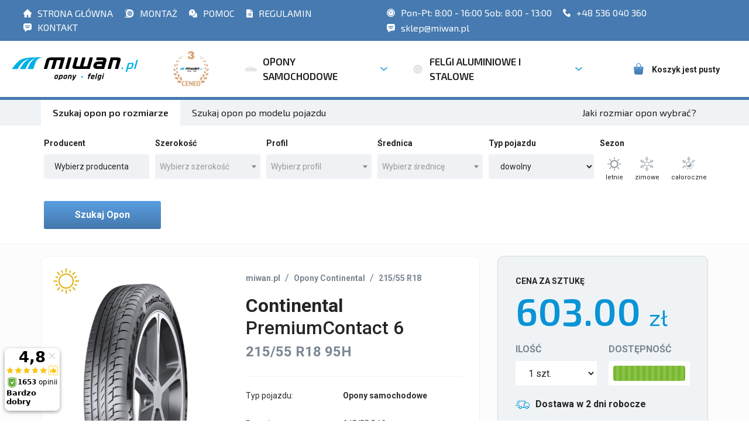

--- FILE ---
content_type: text/html
request_url: https://www.miwan.pl/opona/continental_premiumcontact_6_40562.html
body_size: 17109
content:
<!DOCTYPE html>
<html lang="pl" xml:lang="pl">
<head>
    <meta name="viewport" content="width=device-width, initial-scale=1, shrink-to-fit=no">
	<meta name="Keywords" content=""/>
	<meta name="Description" content="Sprawdź oponę Continental PremiumContact 6 95H letnia na Miwan.pl - Bogaty Wybór 💿 na Miwan.pl"/>
	<meta name="Robots" content="index, follow"/>    
    <meta charset="UTF-8">
    <title>Opona Continental PremiumContact 6 215/55 R18 95 H letnia - Miwan</title>
    <link rel="canonical" href="https://www.miwan.pl/opona/continental_premiumcontact_6_40562.html/"/>
    <link rel="icon" type="image/png" sizes="32x32" href="/dist/images/favicon-32x32.png">
    <link rel="icon" type="image/png" sizes="16x16" href="/dist/images/favicon-16x16.png">
    <link rel="stylesheet" href="/dist/select2.css">
    <link rel="stylesheet" href="https://unpkg.com/swiper/swiper-bundle.min.css" />
    <link rel="stylesheet" href="/dist/bundle.css">
    <link rel="stylesheet" href="/dist/tom.css?v3">
	<link rel="stylesheet" href="https://cdnjs.cloudflare.com/ajax/libs/font-awesome/6.1.1/css/all.min.css" integrity="sha512-KfkfwYDsLkIlwQp6LFnl8zNdLGxu9YAA1QvwINks4PhcElQSvqcyVLLD9aMhXd13uQjoXtEKNosOWaZqXgel0g==" crossorigin="anonymous" referrerpolicy="no-referrer" />
    <link rel="stylesheet" href="/dist/wspolpraca.css">
    
    <script type="text/javascript" data-cmp-ab="1" src="https://cdn.consentmanager.net/delivery/autoblocking/9716529881bc8.js" data-cmp-host="c.delivery.consentmanager.net" data-cmp-cdn="cdn.consentmanager.net" data-cmp-codesrc="0"></script>
    
    <script src="https://www.google.com/recaptcha/api.js"></script>
<!-- Global site tag (gtag.js) - Google Ads: 729849474 --> <script async src="https://www.googletagmanager.com/gtag/js?id=AW-729849474"></script> 
<script> window.dataLayer = window.dataLayer || []; function gtag(){dataLayer.push(arguments);} gtag('js', new Date()); gtag('config', 'AW-729849474'); </script>  
	<script>
		window.dataLayer = window.dataLayer || [];
		dataLayer.push({"event":"productView","ecommerce":{"detail":{"products":{"name":"    ","id":"140562","price":603,"brand":"Continental","category":"opony_osobowy_letnie","variant":""}}},"ecomm_prodid":"140562","ecomm_totalvalue":2412,"ecomm_pagetype":"product","ecomm_pagename":"Continental PremiumContact 6 95H","ecomm_category":"opony_osobowy_letnie","ecomm_model":"PremiumContact 6","ecomm_quantity":4,"@context":"http:\/\/schema.org","@type":"Product","name":"Continental PremiumContact 6 215\/55 R18 95H","brand":{"@type":"Brand","name":"Continental"},"sku":"4019238010688","mpn":"3588290000","offers":{"@type":"Offer","price":603,"priceValidUntil":"2026-01-20","availability":"https:\/\/schema.org\/InStock","priceCurrency":"PLN","shippingDetails":{"@type":"OfferShippingDetails","shippingRate":{"@type":"MonetaryAmount","value":"0","currency":"PLN"}}}});
	</script>
	<script>
		dataLayer.push({ ecommerce: null });
		dataLayer.push({"event":"view_item","ecommerce":{"currency":"PLN","value":603,"items":[{"item_id":"140562","item_name":"    ","index":"3588290000","index_brand":"Continental","item_category":"opony_osobowy_letnie","item_variant":"letnie","price":603,"quantity":"14"}]}});
	</script>
	<!-- Google Tag Manager -->
	<script>(function(w,d,s,l,i){w[l]=w[l]||[];w[l].push({'gtm.start':
	new Date().getTime(),event:'gtm.js'});var f=d.getElementsByTagName(s)[0],
	j=d.createElement(s),dl=l!='dataLayer'?'&l='+l:'';j.async=true;j.src=
	'https://www.googletagmanager.com/gtm.js?id='+i+dl;f.parentNode.insertBefore(j,f);
	})(window,document,'script','dataLayer','GTM-53VD7RS');</script>
	<!-- End Google Tag Manager -->  

</head>
<body>	
<!-- Google Tag Manager (noscript) -->
<noscript><iframe src="https://www.googletagmanager.com/ns.html?id=GTM-53VD7RS"
height="0" width="0" style="display:none;visibility:hidden"></iframe></noscript>
<!-- End Google Tag Manager (noscript) -->

<div class="subnav">
    <div class="subnav__inner custom-container">
        <div class="subnav__inner--links subnav__inner--column">
            <ul>
                <li>
                    <a href="/"><img src="/dist/new-images/strona-glowna.svg"/>STRONA GŁÓWNA</a>
                </li>
                <li>
                    <a href="http://serwis.miwan.pl/"><img src="/dist/new-images/serwis-opon.svg"/>MONTAŻ </a>
                </li>
                <li>
                    <a href="/pomoc/1.html"><img src="/dist/new-images/pomoc.svg"/>POMOC</a>
                </li>
                <li>
                    <a href="/sklep/regulamin.html"><img src="/dist/new-images/regulamin.svg"/>REGULAMIN</a>
                </li>
                <li>
                    <a href="/sklep/kontakt.html"><img src="/dist/new-images/kontakt.svg"/>KONTAKT</a>
                </li>
            </ul>
        </div>
        <div class="subnav__inner--contact subnav__inner--column">
            <ul>
                <li class="d-none d-lg-block">
                    <a href="/sklep/kontakt.html"><img src="/dist/new-images/clock.svg"/> Pon-Pt: 8:00 - 16:00 Sob: 8:00 - 13:00</a>
                </li>
                <li>
                    <a href="tel:536 040 360" style="font-size: 16px;">
                        <!-- <object type="image/svg+xml" data="/dist/new-images/telefon.svg" style="filter: invert(59%) sepia(45%) saturate(6310%) hue-rotate(161deg) brightness(94%) contrast(103%);"></object> -->
                        <img src="/dist/new-images/telefon.svg"/>
                        +48 536 040 360</a>
                </li>
                <li>
                    <a href="mailto:sklep@miwan.pl" style="font-size: 16px;"><img src="/dist/new-images/kontakt.svg"/> sklep@miwan.pl</a>
                </li>
            </ul>
        </div>
    </div>
</div>
<section class="primnav">
    <div class="primnav__inner custom-container">
        <div class="primnav__inner--brand">
            <a class="logo" href="/">
                <img src="/dist/images/Group%201.svg" alt="">
            </a>
        </div>
        <div class="combiner">
            <div class="close-menu">
                <img src="/dist/images/close.svg" alt="">
                
            </div>
            <div class="primnav__inner--categories">
	            
            	
                <ul class="main_nav">
                    
                    <li class="main_nav__item nav-dropdown mobile-hamburger">
                        <a class="main_nav__item--link" href="/">
                            <img src="/dist/new-images/strona-glowna.svg" alt="" class="nav__item--icon">
                            <span>STRONA GŁÓWNA</span>
                        </a>
                    </li>
                     <li class="main_nav__item nav-dropdown mobile-hamburger">
                        <a class="main_nav__item--link" href="http://serwis.miwan.pl/">
                            <img src="/dist/new-images/serwis-opon.svg" alt="" class="nav__item--icon">
                            <span>SERWIS</span>
                        </a>
                    </li>
                    <li class="main_nav__item nav-dropdown mobile-hamburger">
                            <a class="main_nav__item--link" href="/pomoc/1.html">
                                <img src="/dist/new-images/pomoc.svg" alt="" class="nav__item--icon">
                                <span>POMOC</span>
                            </a>
                        </li>
                    <li class="main_nav__item nav-dropdown mobile-hamburger">
                            <a class="main_nav__item--link" href="/sklep/regulamin.html">
                                <img src="/dist/new-images/regulamin.svg" alt="" class="nav__item--icon">
                                <span>REGULAMIN</span>
                            </a>
                    </li>
                    
                    <li class="main_nav__item nav-dropdown">
                    <a href="/sklep/ceneo.html"><img src="/dist/images/miwan.png" title="3 miejsce w rankingu Zaufane Opinie Ceneo" style="max-height: 80px; padding: 0 40px; padding-top: 15px; float:left;"></a>
                    </li>
            
                    <li class="main_nav__item nav-dropdown">
                    
                    
                    
                    
                        <a class="main_nav__item--link" href="/szukaj/?pojazd=osobowy">
                            <img src="/dist/new-images/samochod.svg" alt="" class="nav__item--icon">
                            <span>OPONY SAMOCHODOWE</span>
                            <img class="drop_icon" src="/dist/images/Polygon%201.svg" alt="">
                        </a>
                        <div class="custom-dropdown">
                            <div class="custom-dropdown__column">
                                <span class="title">Popularni Producenci</span>
                                <ul class="custom-dropdown__list">
<li><a class="custom-dropdown__list--link" href="/opony/bridgestone/">Bridgestone</a></li> 
<li><a class="custom-dropdown__list--link" href="/opony/firestone/">Firestone</a></li> 
<li><a class="custom-dropdown__list--link" href="/opony/hankook/">Hankook</a></li> 
<li><a class="custom-dropdown__list--link" href="/opony/nokian/">Nokian</a></li> 
<li><a class="custom-dropdown__list--link" href="/opony/michelin/">Michelin</a></li> 
<li><a class="custom-dropdown__list--link" href="/opony/bfgoodrich/">BFGoodrich</a></li> 
<li><a class="custom-dropdown__list--link" href="/opony/kormoran/">Kormoran</a></li> 
<li><a class="custom-dropdown__list--link" href="/opony/debica/">Dębica</a></li> 
<li><a class="custom-dropdown__list--link" href="/opony/fulda/">Fulda</a></li> 
<li><a class="custom-dropdown__list--link" href="/opony/goodyear/">Goodyear</a></li> 
<li><a class="custom-dropdown__list--link" href="/opony/dunlop/">Dunlop</a></li> 
<li><a class="custom-dropdown__list--link" href="/opony/viking/">Viking</a></li> 
<li><a class="custom-dropdown__list--link" href="/opony/continental/">Continental</a></li> 
<li><a class="custom-dropdown__list--link" href="/opony/uniroyal/">Uniroyal</a></li> 
<li><a class="custom-dropdown__list--link" href="/opony/yokohama/">Yokohama</a></li> 
<li><a class="custom-dropdown__list--link" href="/opony/nexen/">Nexen</a></li> 
<li><a class="custom-dropdown__list--link" href="/opony/kumho/">Kumho</a></li> 

                                </ul>
                            </div>
                            <div class="custom-dropdown__column">
                                <span class="title">Popularne Rozmiary</span>
                                <ul class="custom-dropdown__list">
<li><a class="custom-dropdown__list--link" href="/opony/185_65_r15/">185/65 R15</a></li>
<li><a class="custom-dropdown__list--link" href="/opony/195_65_r15/">195/65 R15</a></li>
<li><a class="custom-dropdown__list--link" href="/opony/205_55_r16/">205/55 R16</a></li>
<li><a class="custom-dropdown__list--link" href="/opony/205_60_r16/">205/60 R16</a></li>
<li><a class="custom-dropdown__list--link" href="/opony/215_55_r16/">215/55 R16</a></li>
<li><a class="custom-dropdown__list--link" href="/opony/215_60_r16/">215/60 R16</a></li>
<li><a class="custom-dropdown__list--link" href="/opony/215_65_r16/">215/65 R16</a></li>
<li><a class="custom-dropdown__list--link" href="/opony/225_65_r16/">225/65 R16</a></li>
<li><a class="custom-dropdown__list--link" href="/opony/225_45_r17/">225/45 R17</a></li>
<li><a class="custom-dropdown__list--link" href="/opony/225_50_r17/">225/50 R17</a></li>
<li><a class="custom-dropdown__list--link" href="/opony/225_55_r17/">225/55 R17</a></li>
<li><a class="custom-dropdown__list--link" href="/opony/225_40_r18/">225/40 R18</a></li>
<li><a class="custom-dropdown__list--link" href="/opony/225_45_r18/">225/45 R18</a></li>
<li><a class="custom-dropdown__list--link" href="/opony/235_45_r18/">235/45 R18</a></li>
<li><a class="custom-dropdown__list--link" href="/opony/245_45_r18/">245/45 R18</a></li>
                                </ul>
                            </div>
                            <div class="custom-dropdown__column">
                                <span class="title">Typy opon</span>
                                <ul class="custom-dropdown__list">
<li><a class="custom-dropdown__list--link" href="/szukaj/?pojazd=osobowy&sezon=letnie">opony osobowe letnie </a></li>
<li><a class="custom-dropdown__list--link" href="/szukaj/?pojazd=osobowy&sezon=zimowe">opony osobowe zimowe </a></li>
<li><a class="custom-dropdown__list--link" href="/szukaj/?pojazd=osobowy&sezon=caloroczne">opony osobowe całoroczne </a></li>
<li><a class="custom-dropdown__list--link" href="/szukaj/?pojazd=dostawczy&sezon=letnie">opony dostawcze letnie </a></li>
<li><a class="custom-dropdown__list--link" href="/szukaj/?pojazd=dostawczy&sezon=zimowe">opony dostawcze zimowe </a></li>
<li><a class="custom-dropdown__list--link" href="/szukaj/?pojazd=dostawczy&sezon=caloroczne">opony dostawcze całoroczne </a></li>
<li><a class="custom-dropdown__list--link" href="/szukaj/?pojazd=4x4&sezon=letnie">opony terenowe/4x4 letnie </a></li>
<li><a class="custom-dropdown__list--link" href="/szukaj/?pojazd=4x4&sezon=zimowe">opony terenowe/4x4 zimowe</a></li>
<li><a class="custom-dropdown__list--link" href="/szukaj/?pojazd=4x4&sezon=caloroczne">opony terenowe/4x4 całoroczne</a></li>
                                </ul>
                            </div>
                        </div>
                    </li>

                    <li class="main_nav__item nav-dropdown">
                        <a class="main_nav__item--link" href="/szukajfelgi/">
                            <img src="/dist/new-images/felgi.svg" alt="" class="nav__item--icon">
                            <span>FELGI ALUMINIOWE I STALOWE</span>
                            <img class="drop_icon" src="/dist/images/Polygon%201.svg" alt="">
                        </a>
                        <div class="custom-dropdown">
                            <div class="custom-dropdown__column">
                                <span class="title">Popularni Producenci</span>
                                <ul class="custom-dropdown__list">
									<li><a class="custom-dropdown__list--link" href="/felgi/aez">AEZ</a></li>
									<li><a class="custom-dropdown__list--link" href="/felgi/dotz">Dotz</a></li>
									<li><a class="custom-dropdown__list--link" href="/felgi/dezent">Dezent</a></li>
                                </ul>
                            </div>
                            <div class="custom-dropdown__column">
                                <span class="title">Popularne Rozmiary</span>
                                <ul class="custom-dropdown__list">
									<li><a class="custom-dropdown__list--link" href="/felgi/13_cali/">13&quot;</a></li>
									<li><a class="custom-dropdown__list--link" href="/felgi/14_cali/">14&quot;</a></li>
									<li><a class="custom-dropdown__list--link" href="/felgi/15_cali/">15&quot;</a></li>
									<li><a class="custom-dropdown__list--link" href="/felgi/16_cali/">16&quot;</a></li>
									<li><a class="custom-dropdown__list--link" href="/felgi/17_cali/">17&quot;</a></li>
									<li><a class="custom-dropdown__list--link" href="/felgi/18_cali/">18&quot;</a></li>
									<li><a class="custom-dropdown__list--link" href="/felgi/19_cali/">19&quot;</a></li>
									<li><a class="custom-dropdown__list--link" href="/felgi/20_cali/">20&quot;</a></li>
									<li><a class="custom-dropdown__list--link" href="/felgi/21_cali/">21&quot;</a></li>
									<li><a class="custom-dropdown__list--link" href="/felgi/22_cali/">22&quot;</a></li>

								</ul>
                            </div>
                            
                            <div class="custom-dropdown__column">
                                <span class="title">Rodzaje felg</span>
                                <ul class="custom-dropdown__list">
									<li><a class="custom-dropdown__list--link" href="/szukajfelgi/?material=stal">Felgi stalowe</a></li>
									<li><a class="custom-dropdown__list--link" href="/szukajfelgi/?material=aluminium">Felgi aluminiowe</a></li>
									
								</ul>
                            </div>
                           
                        </div>
                    </li>
                    <li class="main_nav__item nav-dropdown mobile-hamburger">
                        <a class="main_nav__item--link" href="/sklep/kontakt.html">
                            <img src="/dist/new-images/kontakt.svg" alt="" class="nav__item--icon">
                            <span>KONTAKT</span>
                        </a>
                    </li>
                    <li class="main_nav__item nav-dropdown mobile-hamburger">
                        <a href="tel:536 040 360" class="main_nav__item--link" >
                            <img src="/dist/new-images/telefon.svg"/ class="nav__item--icon">
                            +48 536 040 360
                        </a>
                    </li>
                    <li class="main_nav__item nav-dropdown mobile-hamburger">
                        <a href="mailto:sklep@miwan.pl" class="main_nav__item--link" >
                            <img src="/dist/new-images/kontakt.svg"/ class="nav__item--icon">
                            sklep@miwan.pl
                        </a>
                    </li>
                    <li class="main_nav__item nav-dropdown mobile-hamburger">
                        <a class="main_nav__item--link" >
                            <img src="/dist/new-images/clock.svg" alt="" class="nav__item--icon">
                            <span> Pon-Pt: 8:00 - 16:00 Sob: 8:00 - 13:00</span>
                        </a>
                    </li>
                  
                	</ul>
            </div>
        </div>
        <div class="hamburger">
        
            <a href="/sklep/ceneo.html"><img src="/dist/images/miwan.png" alt="ceneo - 3 miejsce" style="max-height: 40px;"></a>
        </div>
        <div class="close-menu hamburger">
	            
            <img src="/dist/images/hamburger.svg" alt="">
        </div>
        <div class="primnav__inner--basket">
            <a class="basket-button ml-2" href="/sklep/koszyk.html">
                <img src="/dist/new-images/koszyk.svg" alt="">
                <span style="font-size: 14px; white-space: nowrap; margin-top: 2px;">Koszyk jest pusty</span>
            </a>
        </div>
    </div>
</section>


<div class="toast custom" role="alert" aria-live="assertive" aria-atomic="true" style="opacity: 1;">
    <div class="toast-header">
      <strong class="mr-auto">Błąd</strong>
      <button type="button" class="ml-2 mb-1 close close-custom-toast" data-dismiss="toast" aria-label="Close">
        <span aria-hidden="true">&times;</span>
      </button>
    </div>
    <div class="toast-body">
      <b>Musisz wybrać parametry</b>: szerokość, profil oraz średnicę. 
    </div>
</div>

<section class="advanced heading">
        <div class="container wide-container">
            <div class="row">
                <div class="col-12">
                    <ul class="nav advanced__tabs" id="pills-tab" role="tablist">
                        <li class="nav-item advanced__tabs--item">
                            <a class="nav-link active" id="pills-home-tab" data-toggle="pill" href="#pills-home" role="tab" aria-controls="pills-home" aria-selected="true">Szukaj opon po rozmiarze</a>
                        </li>
                        <li class="nav-item advanced__tabs--item">
                            <a class="nav-link" id="pills-home-tab" href="/szukaj/?konfiguratorOpon" role="tab" aria-controls="pills-home" aria-selected="true">Szukaj opon po modelu pojazdu</a>
                        </li>
                        <li class="nav-item advanced__tabs--item last-item-of-nav">
                            <a class="nav-link" data-toggle="modal" style="cursor: pointer" data-target="#exampleModal">Jaki rozmiar opon wybrać?</a>
                        </li>
                    </ul>
                </div>
            </div>
        </div>
    </section>
    <div class="modal fade bd-example-modal-lg" id="exampleModal" tabindex="-1" role="dialog" aria-labelledby="exampleModalLabel" aria-hidden="true">
          <div class="modal-dialog modal-lg" role="document">
            <div class="modal-content">
              <div class="modal-header">
                <h5 class="modal-title" id="exampleModalLabel">Jaki rozmiar opon wybrać?</h5>
                <button type="button" class="close" data-dismiss="modal" aria-label="Close">
                  <span aria-hidden="true">&times;</span>
                </button>
              </div>
              <div class="modal-body">
                <img src="/dist/new-images/rozmiar-modal-2.jpg" alt=""  style="width: 100%; border-radius: 4px;">
              </div>
            </div>
          </div>
        </div>
    <div class="blackMask">
        
    </div>  
    <div id="modalMarka">
        <div class="modal-wrapper">
            <div class="modal-heading">
                <p>Wybierz producenta <input type="text" id="searchEngine" class="" onkeyup="searcherMarka()" placeholder="Wpisz nazwę producenta"></p>
                
                <div class="btn-modal close-modal">zamknij</div>
            </div>
            <label class="checkAllLabel"><input style="margin-right:5px;" class="checkAll" id="inlineCheckbox179" type="checkbox">Wszyscy producenci</label>
            
            <div class="checbox-wrapper">
                <div class="column">
                    <label style="margin-top: 15px; font-weight: 600;"><input class="heading" data-name="premium" type="checkbox">Klasa premium</label>
                        <!--PREMIUM-->
                            <div class="input-wrapper">
                                    <label class="producentNameLabel"><input data-target="premium" class="producentName" name="marka[]" id="inlineCheckbox111" type="checkbox" value="Bridgestone" >Bridgestone</label>
                            </div>
                            <div class="input-wrapper">
                                    <label class="producentNameLabel"><input data-target="premium" class="producentName" name="marka[]" id="inlineCheckbox182" type="checkbox" value="Continental" >Continental</label>
                            </div>
                            <div class="input-wrapper">
                                    <label class="producentNameLabel"><input data-target="premium" class="producentName" name="marka[]" id="inlineCheckbox103" type="checkbox" value="Dunlop" >Dunlop</label>
                            </div>
                            <div class="input-wrapper">
                                    <label class="producentNameLabel"><input data-target="premium" class="producentName" name="marka[]" id="inlineCheckbox101" type="checkbox" value="Goodyear" >Goodyear</label>
                            </div>
                            <div class="input-wrapper">
                                    <label class="producentNameLabel"><input data-target="premium" class="producentName" name="marka[]" id="inlineCheckbox114" type="checkbox" value="Michelin" >Michelin</label>
                            </div>
                            <div class="input-wrapper">
                                    <label class="producentNameLabel"><input data-target="premium" class="producentName" name="marka[]" id="inlineCheckbox100" type="checkbox" value="Nokian" >Nokian</label>
                            </div>
                            <div class="input-wrapper">
                                    <label class="producentNameLabel"><input data-target="premium" class="producentName" name="marka[]" id="inlineCheckbox106" type="checkbox" value="Pirelli" >Pirelli</label>
                            </div>
                            <div class="input-wrapper">
                                    <label class="producentNameLabel"><input data-target="premium" class="producentName" name="marka[]" id="inlineCheckbox109" type="checkbox" value="Vredestein" >Vredestein</label>
                            </div>
                            <div class="input-wrapper">
                                    <label class="producentNameLabel"><input data-target="premium" class="producentName" name="marka[]" id="inlineCheckbox110" type="checkbox" value="Yokohama" >Yokohama</label>
                            </div>

                </div>
                <div class="column">
                    <label style="margin-top: 15px; font-weight: 600;"><input class="heading" data-name="srednia" type="checkbox">Klasa średnia</label>
                        <!--SREDNIA-->
                        <div class="input-wrapper">
                                <label class="producentNameLabel"><input data-target="srednia" class="producentName" name="marka[]" id="inlineCheckbox125" type="checkbox" value="BFGoodrich" >BFGoodrich</label>
                        </div>
                        <div class="input-wrapper">
                                <label class="producentNameLabel"><input data-target="srednia" class="producentName" name="marka[]" id="inlineCheckbox129" type="checkbox" value="Cooper" >Cooper</label>
                        </div>
                        <div class="input-wrapper">
                                <label class="producentNameLabel"><input data-target="srednia" class="producentName" name="marka[]" id="inlineCheckbox127" type="checkbox" value="Falken" >Falken</label>
                        </div>
                        <div class="input-wrapper">
                                <label class="producentNameLabel"><input data-target="srednia" class="producentName" name="marka[]" id="inlineCheckbox113" type="checkbox" value="Firestone" >Firestone</label>
                        </div>
                        <div class="input-wrapper">
                                <label class="producentNameLabel"><input data-target="srednia" class="producentName" name="marka[]" id="inlineCheckbox132" type="checkbox" value="Fulda" >Fulda</label>
                        </div>
                        <div class="input-wrapper">
                                <label class="producentNameLabel"><input data-target="srednia" class="producentName" name="marka[]" id="inlineCheckbox128" type="checkbox" value="Hankook" >Hankook</label>
                        </div>
                        <div class="input-wrapper">
                                <label class="producentNameLabel"><input data-target="srednia" class="producentName" name="marka[]" id="inlineCheckbox120" type="checkbox" value="Kleber" >Kleber</label>
                        </div>
                        <div class="input-wrapper">
                                <label class="producentNameLabel"><input data-target="srednia" class="producentName" name="marka[]" id="inlineCheckbox136" type="checkbox" value="Kumho" >Kumho</label>
                        </div>
                        <div class="input-wrapper">
                                <label class="producentNameLabel"><input data-target="srednia" class="producentName" name="marka[]" id="inlineCheckbox131" type="checkbox" value="Nexen" >Nexen</label>
                        </div>
                        <div class="input-wrapper">
                                <label class="producentNameLabel"><input data-target="srednia" class="producentName" name="marka[]" id="inlineCheckbox140" type="checkbox" value="Toyo" >Toyo</label>
                        </div>
                        <div class="input-wrapper">
                                <label class="producentNameLabel"><input data-target="srednia" class="producentName" name="marka[]" id="inlineCheckbox115" type="checkbox" value="Uniroyal" >Uniroyal</label>
                        </div>

                </div>
                <div class="column column-dbl">
                    <label style="margin-top: 15px; font-weight: 600; width: 100%;"><input class="heading" data-name="ekonomiczna" type="checkbox">Klasa ekonomiczna</label>
                        <!--EKONOMICZNA-->          
                        <div class="input-wrapper" style="width: 50%;">
                            <label class="producentNameLabel"><input data-target="ekonomiczna" class="producentName " name="marka[]" id="inlineCheckbox121" type="checkbox" value="Barum" >Barum</label>
                        </div>
                        <div class="input-wrapper" style="width: 50%;">
                            <label class="producentNameLabel"><input data-target="ekonomiczna" class="producentName " name="marka[]" id="inlineCheckbox105" type="checkbox" value="Dębica" >Dębica</label>
                        </div>
                        <div class="input-wrapper" style="width: 50%;">
                            <label class="producentNameLabel"><input data-target="ekonomiczna" class="producentName " name="marka[]" id="inlineCheckbox152" type="checkbox" value="Goodride" >Goodride</label>
                        </div>
                        <div class="input-wrapper" style="width: 50%;">
                            <label class="producentNameLabel"><input data-target="ekonomiczna" class="producentName " name="marka[]" id="inlineCheckbox118" type="checkbox" value="Kormoran" >Kormoran</label>
                        </div>
                        <div class="input-wrapper" style="width: 50%;">
                            <label class="producentNameLabel"><input data-target="ekonomiczna" class="producentName " name="marka[]" id="inlineCheckbox176" type="checkbox" value="Laufenn" >Laufenn</label>
                        </div>
                        <div class="input-wrapper" style="width: 50%;">
                            <label class="producentNameLabel"><input data-target="ekonomiczna" class="producentName " name="marka[]" id="inlineCheckbox137" type="checkbox" value="Matador" >Matador</label>
                        </div>
                        <div class="input-wrapper" style="width: 50%;">
                            <label class="producentNameLabel"><input data-target="ekonomiczna" class="producentName " name="marka[]" id="inlineCheckbox165" type="checkbox" value="Riken" >Riken</label>
                        </div>
                        <div class="input-wrapper" style="width: 50%;">
                            <label class="producentNameLabel"><input data-target="ekonomiczna" class="producentName " name="marka[]" id="inlineCheckbox162" type="checkbox" value="Sailun" >Sailun</label>
                        </div>
                        <div class="input-wrapper" style="width: 50%;">
                            <label class="producentNameLabel"><input data-target="ekonomiczna" class="producentName " name="marka[]" id="inlineCheckbox139" type="checkbox" value="Taurus" >Taurus</label>
                        </div>
                        <div class="input-wrapper" style="width: 50%;">
                            <label class="producentNameLabel"><input data-target="ekonomiczna" class="producentName " name="marka[]" id="inlineCheckbox170" type="checkbox" value="Tracmax" >Tracmax</label>
                        </div>
                        <div class="input-wrapper" style="width: 50%;">
                            <label class="producentNameLabel"><input data-target="ekonomiczna" class="producentName " name="marka[]" id="inlineCheckbox117" type="checkbox" value="Viking" >Viking</label>
                        </div>

                </div>
                <div class="column column-dbl">
                    <label style="width: 100%; margin-top: 15px; font-weight: 600;"><input data-name="rest" class="heading" type="checkbox">Pozostałe</label>
                        <!--POZOSTALE-->
                        <div class="input-wrapper" style="width: 50%;">
                            <label class="producentNameLabel"><input data-target="rest" class="producentName" name="marka[]" id="inlineCheckbox181" type="checkbox" value="Aplus" >Aplus</label>
                        </div>
                        <div class="input-wrapper" style="width: 50%;">
                            <label class="producentNameLabel"><input data-target="rest" class="producentName" name="marka[]" id="inlineCheckbox116" type="checkbox" value="Apollo" >Apollo</label>
                        </div>
                        <div class="input-wrapper" style="width: 50%;">
                            <label class="producentNameLabel"><input data-target="rest" class="producentName" name="marka[]" id="inlineCheckbox169" type="checkbox" value="Arivo" >Arivo</label>
                        </div>
                        <div class="input-wrapper" style="width: 50%;">
                            <label class="producentNameLabel"><input data-target="rest" class="producentName" name="marka[]" id="inlineCheckbox154" type="checkbox" value="Austone" >Austone</label>
                        </div>
                        <div class="input-wrapper" style="width: 50%;">
                            <label class="producentNameLabel"><input data-target="rest" class="producentName" name="marka[]" id="inlineCheckbox156" type="checkbox" value="Ceat" >Ceat</label>
                        </div>
                        <div class="input-wrapper" style="width: 50%;">
                            <label class="producentNameLabel"><input data-target="rest" class="producentName" name="marka[]" id="inlineCheckbox174" type="checkbox" value="Diamondback" >Diamondback</label>
                        </div>
                        <div class="input-wrapper" style="width: 50%;">
                            <label class="producentNameLabel"><input data-target="rest" class="producentName" name="marka[]" id="inlineCheckbox134" type="checkbox" value="Diplomat" >Diplomat</label>
                        </div>
                        <div class="input-wrapper" style="width: 50%;">
                            <label class="producentNameLabel"><input data-target="rest" class="producentName" name="marka[]" id="inlineCheckbox164" type="checkbox" value="Fortune" >Fortune</label>
                        </div>
                        <div class="input-wrapper" style="width: 50%;">
                            <label class="producentNameLabel"><input data-target="rest" class="producentName" name="marka[]" id="inlineCheckbox130" type="checkbox" value="GTRadial" >GTRadial</label>
                        </div>
                        <div class="input-wrapper" style="width: 50%;">
                            <label class="producentNameLabel"><input data-target="rest" class="producentName" name="marka[]" id="inlineCheckbox151" type="checkbox" value="Minerva" >Minerva</label>
                        </div>
                        <div class="input-wrapper" style="width: 50%;">
                            <label class="producentNameLabel"><input data-target="rest" class="producentName" name="marka[]" id="inlineCheckbox138" type="checkbox" value="Mirage" >Mirage</label>
                        </div>
                        <div class="input-wrapper" style="width: 50%;">
                            <label class="producentNameLabel"><input data-target="rest" class="producentName" name="marka[]" id="inlineCheckbox160" type="checkbox" value="Nankang" >Nankang</label>
                        </div>
                        <div class="input-wrapper" style="width: 50%;">
                            <label class="producentNameLabel"><input data-target="rest" class="producentName" name="marka[]" id="inlineCheckbox135" type="checkbox" value="Paxaro" >Paxaro</label>
                        </div>
                        <div class="input-wrapper" style="width: 50%;">
                            <label class="producentNameLabel"><input data-target="rest" class="producentName" name="marka[]" id="inlineCheckbox183" type="checkbox" value="Radar" >Radar</label>
                        </div>
                        <div class="input-wrapper" style="width: 50%;">
                            <label class="producentNameLabel"><input data-target="rest" class="producentName" name="marka[]" id="inlineCheckbox178" type="checkbox" value="Roadmarch" >Roadmarch</label>
                        </div>
                        <div class="input-wrapper" style="width: 50%;">
                            <label class="producentNameLabel"><input data-target="rest" class="producentName" name="marka[]" id="inlineCheckbox171" type="checkbox" value="Rotalla" >Rotalla</label>
                        </div>
                        <div class="input-wrapper" style="width: 50%;">
                            <label class="producentNameLabel"><input data-target="rest" class="producentName" name="marka[]" id="inlineCheckbox124" type="checkbox" value="Sava" >Sava</label>
                        </div>
                        <div class="input-wrapper" style="width: 50%;">
                            <label class="producentNameLabel"><input data-target="rest" class="producentName" name="marka[]" id="inlineCheckbox166" type="checkbox" value="Semperit" >Semperit</label>
                        </div>
                        <div class="input-wrapper" style="width: 50%;">
                            <label class="producentNameLabel"><input data-target="rest" class="producentName" name="marka[]" id="inlineCheckbox173" type="checkbox" value="Sunfull" >Sunfull</label>
                        </div>
                        <div class="input-wrapper" style="width: 50%;">
                            <label class="producentNameLabel"><input data-target="rest" class="producentName" name="marka[]" id="inlineCheckbox155" type="checkbox" value="Sunwide" >Sunwide</label>
                        </div>
                        <div class="input-wrapper" style="width: 50%;">
                            <label class="producentNameLabel"><input data-target="rest" class="producentName" name="marka[]" id="inlineCheckbox150" type="checkbox" value="Tigar" >Tigar</label>
                        </div>
                        <div class="input-wrapper" style="width: 50%;">
                            <label class="producentNameLabel"><input data-target="rest" class="producentName" name="marka[]" id="inlineCheckbox161" type="checkbox" value="Torque" >Torque</label>
                        </div>
                        <div class="input-wrapper" style="width: 50%;">
                            <label class="producentNameLabel"><input data-target="rest" class="producentName" name="marka[]" id="inlineCheckbox168" type="checkbox" value="Tourador" >Tourador</label>
                        </div>
                        <div class="input-wrapper" style="width: 50%;">
                            <label class="producentNameLabel"><input data-target="rest" class="producentName" name="marka[]" id="inlineCheckbox180" type="checkbox" value="Trazano" >Trazano</label>
                        </div>
                        <div class="input-wrapper" style="width: 50%;">
                            <label class="producentNameLabel"><input data-target="rest" class="producentName" name="marka[]" id="inlineCheckbox175" type="checkbox" value="Triangle" >Triangle</label>
                        </div>
                        <div class="input-wrapper" style="width: 50%;">
                            <label class="producentNameLabel"><input data-target="rest" class="producentName" name="marka[]" id="inlineCheckbox146" type="checkbox" value="Tristar" >Tristar</label>
                        </div>
                        <div class="input-wrapper" style="width: 50%;">
                            <label class="producentNameLabel"><input data-target="rest" class="producentName" name="marka[]" id="inlineCheckbox141" type="checkbox" value="Voyager" >Voyager</label>
                        </div>
                        <div class="input-wrapper" style="width: 50%;">
                            <label class="producentNameLabel"><input data-target="rest" class="producentName" name="marka[]" id="inlineCheckbox179" type="checkbox" value="Windforce" >Windforce</label>
                        </div>

                </div>
                
                
                    
                
                
                
                                          
            </div>
            <div class="actions">
                <div class="btn-modal save-modal">wybierz</div>
            </div>
            
        </div>
    </div> 
    <section class="toggle-menu hide-menu-js">
        <div class="container wide-container">
            <div class="row">
                <div class="col-12">
                    <span>Pokaż wyszukiwarkę </span><img src="/dist/new-images/polygon-new.svg" alt="" style="height: 12px; margin-left:8px;">
                </div>
            </div>
        </div>
    </section>
    <section class="advanced hide-menu-js">
        <div class="container wide-container">
            <div class="row">
                <div class="col-12">
                        
                        <div class="advanced__content">
                                <div class="tab-content" id="pills-tabContent">
                                    <div class="tab-pane fade show active" id="pills-home" role="tabpanel" aria-labelledby="pills-home-tab">
                                        <form action="/szukaj/" name="searchForm" id="searchForm" class="advanced__content--search">
                                            <div class="tiresearch">
                                                <div class="tiresearch__item smaller-col mobile-12-col">
                                                    <label class="tiresearch__label">Producent</label>
                                                    <select multiple name="marka[]" id="marka" class="form-control form-control-lg tiresearch__select d-none">
                                                        
                                                    </select>
                                                    <div id="markaHelp" class="form-control form-control-lg tiresearch__select" style="overflow: hidden; display:flex;">
                                                        <span class="noselect"></span>
                                                    </div>
                                                </div>
                                                <div class="tiresearch__item smaller-col mobile-3-col">
                                                    <label class="tiresearch__label" data-tippy-content="Rozmiar opony znajdziesz na ścianie bocznej swoich obecnych opon">Szerokość</label>
                                                    <input type="hidden" name="" value="" id="rozmiar1ToVal">
                                                    <select name="rozmiar1" id="rozmiar1" class="form-control form-control-lg tiresearch__select to-validate testowy" style="width: 100%">
                                                        <option value="">-</option>
                                                               <option value="125" >125</option>
                                                               <option value="135" >135</option>
                                                               <option value="145" >145</option>
                                                               <option value="155" >155</option>
                                                               <option value="165" >165</option>
                                                               <option value="175" >175</option>
                                                               <option value="185" >185</option>
                                                               <option value="195" >195</option>
                                                               <option value="205" >205</option>
                                                               <option value="215" >215</option>
                                                               <option value="225" >225</option>
                                                               <option value="235" >235</option>
                                                               <option value="245" >245</option>
                                                               <option value="255" >255</option>
                                                               <option value="265" >265</option>
                                                               <option value="275" >275</option>
                                                               <option value="27" >27</option>
                                                               <option value="285" >285</option>
                                                               <option value="295" >295</option>
                                                               <option value="305" >305</option>
                                                               <option value="30" >30</option>
                                                               <option value="315" >315</option>
                                                               <option value="31" >31</option>
                                                               <option value="325" >325</option>
                                                               <option value="32" >32</option>
                                                               <option value="335" >335</option>
                                                               <option value="33" >33</option>
                                                               <option value="345" >345</option>
                                                               <option value="355" >355</option>
                                                               <option value="35" >35</option>
                                                               <option value="37" >37</option>
                                                               <option value="39" >39</option>

                                                        
                                                    </select>
                                                </div>
                                                <div class="tiresearch__item smaller-col mobile-3-col">
                                                    <label class="tiresearch__label">Profil</label>
                                                    <input type="hidden" name="" value="" id="rozmiar2ToVal">
                                                    <select name="rozmiar2" id="rozmiar2" class="form-control form-control-lg tiresearch__select to-validate testowy1" style="width: 100%">
                                                            <option value="">-</option>
                                                           <option value="9.00" >9.00</option>
                                                           <option value="9.50" >9.50</option>
                                                           <option value="10.00" >10.00</option>
                                                           <option value="10.50" >10.50</option>
                                                           <option value="11.50" >11.50</option>
                                                           <option value="12.50" >12.50</option>
                                                           <option value="13.50" >13.50</option>
                                                           <option value="25" >25</option>
                                                           <option value="30" >30</option>
                                                           <option value="35" >35</option>
                                                           <option value="40" >40</option>
                                                           <option value="45" >45</option>
                                                           <option value="50" >50</option>
                                                           <option value="55" >55</option>
                                                           <option value="60" >60</option>
                                                           <option value="65" >65</option>
                                                           <option value="70" >70</option>
                                                           <option value="75" >75</option>
                                                           <option value="80" >80</option>
                                                           <option value="82" >82</option>
                                                           <option value="85" >85</option>
                                                           <option value="90" >90</option>

                                                           <option value="-">-</option>
                                                    </select>
                                                </div>
                                                <div class="tiresearch__item smaller-col mobile-3-col">
                                                    <label class="tiresearch__label" data-tippy-content="Rozmiar opony w calach">Średnica</label>
                                                    <input type="hidden" name="" value="" id="rozmiar3ToVal">
                                                    <select name="rozmiar3" id="rozmiar3" class="form-control form-control-lg tiresearch__select to-validate testowy2" style="width: 100%">
                                                        <option value="">-</option>
                                                        <option value="12" >12</option>
                                                        <option value="13" >13</option>
                                                        <option value="14" >14</option>
                                                        <option value="15" >15</option>
                                                        <option value="16" >16</option>
                                                        <option value="17" >17</option>
                                                        <option value="18" >18</option>
                                                        <option value="19" >19</option>
                                                        <option value="20" >20</option>
                                                        <option value="21" >21</option>
                                                        <option value="22" >22</option>
                                                        <option value="23" >23</option>
                                                        <option value="24" >24</option>

                                                    </select>
                                                </div>
                                                <div class="tiresearch__item smaller-col">
                                                    <label class="tiresearch__label">Typ pojazdu</label>
                                                    <select name="pojazd" id="pojazd" class="form-control form-control-lg tiresearch__select">
                                                        <option value="">dowolny</option>
                                                        <option value="osobowy" >osobowe</option>	      
                                                        <option value="dostawczy" >dostawcze</option>
                                                        <option value="4x4" >terenowe/4x4</option>
                                                    </select>
                                                </div>
                                                <div class="tiresearch__item smaller-col tirebuttons">
                                                    <div class="weather">
                                                            <span class="title">Sezon</span>
                                                            <div class="weather__inner">
                                                                <div class="form-check">
                                                                    <label class="form-check-label" for="weather1">
                                                                        <input class="form-check-input" value="letnie" name="sezon[]" type="checkbox" id="weather1" >
                                                                        <div class="icon">
                                                                            <img src="/dist/images/sun.svg" alt="letnie" title="letnie" data-tippy-content="Opony do jeżdżenia przy temperaturach powyżej 7 stopni">
                                                                        </div>
                                                                        <p>letnie</p>
                                                                        
                                                                    </label>
                                                                </div>
                                                                <div class="form-check">
                                                                    <label class="form-check-label" for="weather2">
                                                                        <input class="form-check-input" value="zimowe" name="sezon[]" type="checkbox" id="weather2" >
                                                                        <div class="icon">
                                                                            <img src="/dist/images/snowing.svg" alt="zimowe" title="zimowe" data-tippy-content="Opony do jeżdżenia przy temperaturach poniżej 7 stopni">
                                                                        </div>
                                                                        <p>zimowe</p>
                                                                        
                                                                    </label>
                                                                </div>
                                                                <div class="form-check">
                                                                    <label class="form-check-label" for="weather3">
                                                                        <input class="form-check-input" value="caloroczne" name="sezon[]" type="checkbox" id="weather3" >
                                                                        <div class="icon">
                                                                            <img src="/dist/images/allseason.svg" alt="całoroczne" alt="całoroczne" data-tippy-content="Opony przeznaczone do jeżdżenia cały rok"> 
                                                                        </div>
                                                                        <p>całoroczne</p>
                                                                        
                                                                    </label>
                                                                </div>
                                                            </div>
                                                        </div>
                                                </div>
                                                <div class="tiresearch__item smaller-col tirebuttons submitButton">
                                                    <button type="submit" form="searchForm" class="opolegro-button button-validate">Szukaj Opon</button>
                                                    <div class="opolegro-button button-mask-sumbit">Szukaj Opon</div>
                                                    <div class="error-text">
                                                        <span>Wybierz szerokość / profil / średnicę</span>
                                                    </div>
                                                </div>
                                            </div>
                                        </form>
                                    </div>
                                </div>
                            </div>
                </div>
            </div>
        </div>
    </section>







<section class="newpp">
  <div class="container  wide-container">
  <div class="row">
    <div class="col-12 col-lg-8">
    <div class="newpp__left">
      <img src="/dist/images/tires_letnie.svg" class="newpp__left__absolute" alt="">
      
      <div class="row">
      <div class="col-12 col-lg-5 order-lg-1 order-2">
        <div class="newpp__left__image">
        <div class="single-product__gallerynew">
          <div class="single-product__gallery--inner">
          <div class="product_slider">
            <div class="single-item">
            <a class="flex" href="../img/b01/continental_premiumcontact_6.jpg" data-lightbox="product">
              <img src="../img/b01/continental_premiumcontact_6.jpg" alt="">
            </a>
            </div>
            <div class="single-item" >
  <a class="flex" href="https://l.dpinternet.pl/label_b_a_71_300_2.png" data-lightbox="product">
      <img src="https://l.dpinternet.pl/label_b_a_71_300_2.png" alt="">
  </a>
</div>
            <div class="single-item" >
  <a class="flex" href="https://lbl.tyrelabelling.pl/481954.png" data-lightbox="product">
      <img src="https://lbl.tyrelabelling.pl/481954.png" alt="">
  </a>
</div>
          </div>
          <ul class="thumbnails" id="customize-thumbnails" aria-label="Carousel Pagination">
            <li data-nav="0" aria-label="Zdjęcie bieżnika" aria-controls="customize" class="tns-nav-active">
            <img src="../img/b01/continental_premiumcontact_6.jpg" alt="">
            </li>
            <li data-nav="1" id="toDelete" style="display: block" aria-label="Zdjęcie etykiety oponiarskiej" aria-controls="customize" class="tns-nav">
            <img src="https://l.dpinternet.pl/label_b_a_71_300_2.png" alt="">
            </li>
            <li data-nav="2" style="display: block" aria-label="Zdjęcie etykiety oponiarskiej" aria-controls="customize" id="epreler" class="tns-nav label-block">
            <img src="https://lbl.tyrelabelling.pl/481954.png" alt="">
            </li>

          </ul>
          </div>
        </div>
        </div>
      </div>
      <div class="col-12 col-lg-7 order-lg-2 order-1 mb-4 mb-lg-0">
        <div class="newpp__left__content">
        <div class="newpp__left__content__breadcrumbs page-breadcrumb">
          <nav aria-label="breadcrumb">
          <ol class="breadcrumb">
            <li class="breadcrumb-item"><a href="/">miwan.pl</a></li>
            <li class="breadcrumb-item"><a href="/szukaj/?marka=Continental&rozmiar=&pojazd=&sezon=">Opony Continental</a></li>
            <li class="breadcrumb-item"><a href="/szukaj/?marka=Continental&rozmiar=215%2F55+R18&pojazd=&sezon=">215/55 R18</a></li>
          </ol>
          </nav>
        </div>
        <div class="newpp__left__content__headline">
          <h1 class="producer">Continental <span>PremiumContact 6</span></h1>
          <h2 class="data">215/55 R18 95H</h2>
        </div>
        <div class="newpp__left__content__lister">
          <div class="row" style="align-items: center;">
          <div class="col-5">
            <span class="content">Typ pojazdu:</span>
          </div>
          <div class="col">
            <span class="title">Opony samochodowe</span>
          </div>
          </div>
          <div class="row mt-4" style="align-items: center;">
          <div class="col-5">
            <span class="content">Rozmiar:</span>
          </div>
          <div class="col">
            <span class="title">215/55 R18</span>
          </div>
          </div>
          <div class="row mt-4" style="align-items: center;">
          <div class="col-5">
            <span class="content">Bieżnik:</span>
          </div>
          <div class="col">
            <span class="title">PremiumContact 6</span>
          </div>
          </div>
          <div class="row mt-4" style="align-items: center;">
          <div class="col-5">
            <span class="content">Indeks prędkości:</span>
          </div>
          <div class="col">
            <span class="title">H do 210 km/h</span>
          </div>
          </div>
          <div class="row mt-4" style="align-items: center;">
          <div class="col-5">
            <span class="content">Indeks nośności:</span>
          </div>
          <div class="col">
            <span class="title">95 do 690 kg na oponę</span>
          </div>
          </div>
          <div class="row mt-4" style="align-items: center;">
          <div class="col-5">
            <span class="content">Rok produkcji:</span>
          </div>
          <div class="col">
            <span class="title">2025/2026</span>
          </div>
          </div>
          
          <div class="row mt-4" style="align-items: center;">
          <div class="col-5">
            <span class="content">Sezon:</span>
          </div>
          <div class="col">
            <span class="title">letnie</span>
          </div>
          </div>
          
          <div class="row mt-4" style="align-items: center;">
          <div class="col-5">
            <span class="content">Wzmocnienie:</span>
          </div>
          <div class="col">
            <span class="title">nie</span>
          </div>
          </div>

          <div class="row mt-4" style="align-items: center;">
  <div class="col-5">
      <span class="content">
          <img style="width: 15px; position: absolute; left: -10px; top: 2px;" data-tippy-content="WE 1222/2009" src="[data-uri]" />
          Etykieta:</span>
  </div>
  <div class="col">
      <div class="eu-rower-new">
          <span class="inner" style="" data-tippy-content="Efektywność paliwowa"><img src="/dist/images/gastank.svg" alt="">b</span>

          <span class="inner center" style="" data-tippy-content="Przyczepność na mokrej nawierzchni"><img src="/dist/images/weather1.svg" alt="">a</span>

          <span class="inner" style="" data-tippy-content="Poziom hałasu"><img src="/dist/images/loud.svg" alt="">71 dB</span>
      </div>
  </div>
</div>

          

<div class="row mt-4" style="align-items: center;">
    <div class="col-5">
        <span class="content"><img style="width: 15px; position: absolute; left: -10px; top: 2px;" data-tippy-content="WE 2020/740" src="[data-uri]" /> Nowa etykieta:</span>
    </div>
    <div class="col">
        <div class="eu-rower-new">
            <span class="inner" style="" data-tippy-content="Efektywność paliwowa"><img src="/dist/images/gastank1.svg" alt="">B</span>

            <span class="inner center" style="" data-tippy-content="Przyczepność na mokrej nawierzchni"><img src="/dist/images/weather2.svg" alt="">A</span>

            <span class="inner" style="" data-tippy-content="Poziom hałasu"><img src="/dist/images/loud1.svg" alt="">B</span>
            
            
            
        </div>
    </div>
</div>
          
<div class="row mt-4" style="align-items: center;">
    <div class="col-5">
        <span class="content">
            <img style="width: 15px; position: absolute; left: -10px; top: 2px;" data-tippy-content="karta katalogowa na stronie Unii Europejskiej" src="[data-uri]" />
            EPREL:
        </span>
    </div>
    <div class="col">
        <span class="title"><a href="https://eprel.ec.europa.eu/screen/product/tyres/481954" target="_blank">481954</a></span>
    </div>
</div>
          <div class="row mt-4" style="align-items: center;">
          <div class="col-5">
            <span class="content">Czas dostawy:</span>
          </div>
          <div class="col">
            <span class="title">2 dni</span>
          </div>
          </div>

        </div>
        </div>
      </div>
      </div>
    </div>
    </div>
    					  
<div class="col-12 col-lg-4 mt-3 mt-lg-0">
	<div class="newpp__right">
		<div class="newpp__right__price">
			<span class="label">CENA ZA SZTUKĘ</span>
			<h3 class="value">603.00 <span class="currency">zł</span></h3>
		</div>
		<div class="newpp__right__action">
			<form method="post" id="addcart40562" action="/sklep/koszyk.html" onsubmit="quantityControl40562(); return false;" style="margin:0; padding:0;" class="mini-row">
			<div class="newpp__right__action__wrapper">
				<input type="hidden" name="produkt_typ" value="produkty">
				<input type="hidden" name="id" value="40562"><input type="hidden" name="kod_produktu" value="3588290000">
				<div class="quantity">
					<label class="label">ILOŚĆ</label>
					
					<select id="quantity" class="form-control form-control-lg mr-sm-2" name="quantity" >
						<option value="1" >1 szt.
						<option value="2">2 szt.
						<option value="3">3 szt.
						<option value="4" >4 szt.
						<option value="5">5 szt.
						<option value="6">6 szt.
						<option value="7">7 szt.
						<option value="8">8 szt.
						<option value="9">9 szt.
						<option value="10">10 szt.
						<option value="11">11 szt.
						<option value="12">12 szt.
						<option value="13">13 szt.
						<option value="14">14 szt.
						<option value="15">15 szt.
						<option value="16">16 szt.
					</select>
				</div>
				<div class="availability">
					<label class="label">DOSTĘPNOŚĆ</label>
					<div class="availability-bar" data-tippy-content="ponad 12 sztuk">
						<div class="bar full"></div>
					</div>
				</div>
			</div>
			<div class="newpp__right__delivery">
				<div class="svg">
					<svg xmlns="http://www.w3.org/2000/svg" width="24" height="14" viewBox="0 0 24 14">
						  <g id="fast_1_" data-name="fast (1)" transform="translate(0 -7)">
							<path id="Path_9698" data-name="Path 9698" d="M6.5,19h-2a.5.5,0,0,1,0-1h2a.5.5,0,0,1,0,1Z" fill="#0994d6"/>
							<path id="Path_9699" data-name="Path 9699" d="M22.75,19H21.5a.5.5,0,0,1,0-1h.835l.674-3.592A3.5,3.5,0,0,0,19.5,11H16.217l-1.591,7H17.5a.5.5,0,0,1,0,1H14a.5.5,0,0,1-.488-.61l1.818-8a.5.5,0,0,1,.488-.39H19.5A4.505,4.505,0,0,1,24,14.5l-.759,4.092A.5.5,0,0,1,22.75,19Z" fill="#0994d6"/>
							<path id="Path_9700" data-name="Path 9700" d="M19.5,21A2.5,2.5,0,1,1,22,18.5,2.5,2.5,0,0,1,19.5,21Zm0-4A1.5,1.5,0,1,0,21,18.5,1.5,1.5,0,0,0,19.5,17Z" fill="#0994d6"/>
							<path id="Path_9701" data-name="Path 9701" d="M8.5,21A2.5,2.5,0,1,1,11,18.5,2.5,2.5,0,0,1,8.5,21Zm0-4A1.5,1.5,0,1,0,10,18.5,1.5,1.5,0,0,0,8.5,17Z" fill="#0994d6"/>
							<path id="Path_9702" data-name="Path 9702" d="M6.5,10h-4a.5.5,0,0,1,0-1h4a.5.5,0,0,1,0,1Z" fill="#0994d6"/>
							<path id="Path_9703" data-name="Path 9703" d="M6.5,13h-5a.5.5,0,0,1,0-1h5a.5.5,0,0,1,0,1Z" fill="#0994d6"/>
							<path id="Path_9704" data-name="Path 9704" d="M6.5,16H.5a.5.5,0,0,1,0-1h6a.5.5,0,0,1,0,1Z" fill="#0994d6"/>
							<path id="Path_9705" data-name="Path 9705" d="M14,19H10.5a.5.5,0,0,1,0-1h3.1L15.873,8H4.5a.5.5,0,0,1,0-1h12a.5.5,0,0,1,.488.61l-2.5,11A.5.5,0,0,1,14,19Z" fill="#0994d6"/>
						  </g>
						</svg>
				</div>
				<span>Dostawa w 2 dni robocze</span>
			</div>
			<div class="tobasket">
				<button form="addcart40562" type="submit" class="opolegro-btn">Dodaj do koszyka</button>
			</div>
			</form>
		</div>  
		
	</div>
	<div class="newpp__right__benefit">
		<div class="newpp__right__benefit__item">
			<svg xmlns="http://www.w3.org/2000/svg" xmlns:xlink="http://www.w3.org/1999/xlink" width="24" height="24" viewBox="0 0 24 24">
				  <defs>
					<linearGradient id="linear-gradient" x1="0.5" x2="0.5" y2="1" gradientUnits="objectBoundingBox">
					  <stop offset="0" stop-color="#599ee1"/>
					  <stop offset="1" stop-color="#4477ab"/>
					</linearGradient>
				  </defs>
				  <g id="package" transform="translate(-2 -2)">
					<path id="XMLID_388_" d="M10.857,5.429H4L7.177,2.251A.856.856,0,0,1,7.783,2h6.5Z" transform="translate(-0.286 0)" fill="url(#linear-gradient)"/>
					<path id="XMLID_390_" d="M28.286,2.857V21.286a.857.857,0,0,1-.343.686l-2.226,1.67,0-17.355a.857.857,0,0,0-.857-.857H18L21.429,2h6A.857.857,0,0,1,28.286,2.857Z" transform="translate(-2.286 0)" fill="url(#linear-gradient)"/>
					<path id="XMLID_392_" d="M20.857,8h-6v2.571H9.714V8H2.857A.857.857,0,0,0,2,8.857V26a.857.857,0,0,0,.857.857h18A.857.857,0,0,0,21.714,26V8.857A.857.857,0,0,0,20.857,8ZM14.429,23.429H13.143V20.857h1.286a1.286,1.286,0,1,0,0-2.571H10.571v1.607a.982.982,0,0,1-.474.862.779.779,0,0,1-.9-.092L5.771,17.771a1.038,1.038,0,0,1,0-1.542L9.2,13.336a.778.778,0,0,1,.9-.092.986.986,0,0,1,.474.863v1.607h3.857a3.857,3.857,0,1,1,0,7.714Z" transform="translate(0 -0.857)" fill="url(#linear-gradient)"/>
				  </g>
				</svg>
				
			<div>
				<p>30 dni na zwrot</p>
				<span>Zwrot bez podania przyczyny</span>
			</div>
		</div>
		<div class="newpp__right__benefit__item">
			<svg xmlns="http://www.w3.org/2000/svg" xmlns:xlink="http://www.w3.org/1999/xlink" width="24" height="24" viewBox="0 0 24 24">
				  <defs>
					<linearGradient id="linear-gradient" x1="0.5" x2="0.5" y2="1" gradientUnits="objectBoundingBox">
					  <stop offset="0" stop-color="#599de0"/>
					  <stop offset="1" stop-color="#4478ac"/>
					</linearGradient>
				  </defs>
				  <g id="package-checking" transform="translate(-2 -2)">
					<path id="XMLID_458_" d="M20.111,13a7.111,7.111,0,1,0,7.111,7.111A7.111,7.111,0,0,0,20.111,13Zm3.511,4.325L21.057,23.07l-.01.022a1,1,0,0,1-1.667.252L16.715,20.3a.646.646,0,0,1,.868-.946l2.259,1.661,2.824-4.22a.549.549,0,0,1,.956.53Z" transform="translate(-1.222 -1.222)" fill="url(#linear-gradient)"/>
					<path id="Path_2" data-name="Path 2" d="M10.045,19.778H2.889A.889.889,0,0,1,2,18.889v-16A.889.889,0,0,1,2.889,2H8.222V7.777a.444.444,0,0,0,.729.341l1.938-1.674,1.938,1.674a.444.444,0,0,0,.729-.341V2h5.333a.889.889,0,0,1,.889.889v7.156A8.9,8.9,0,0,0,10.045,19.778Z" transform="translate(0 0)" fill="url(#linear-gradient)"/>
				  </g>
				</svg>
				
			<div>
				<p>Gwarancja producenta</p>
				<span>Tylko nowe, oryginalne produkty</span>
			</div>
		</div>
		<div class="newpp__right__benefit__item">
			<svg xmlns="http://www.w3.org/2000/svg" xmlns:xlink="http://www.w3.org/1999/xlink" width="34.906" height="31.167" viewBox="0 0 34.906 31.167">
				  <defs>
					<linearGradient id="linear-gradient" x1="0.5" x2="0.5" y2="1" gradientUnits="objectBoundingBox">
					  <stop offset="0" stop-color="#5292d2"/>
					  <stop offset="1" stop-color="#4579af"/>
					</linearGradient>
				  </defs>
				  <g id="logistics-delivery" transform="translate(-2 -4)">
					<path id="XMLID_369_" d="M36.606,17.162,29.874,9.305A3.743,3.743,0,0,0,27.035,8h-2.6a2.493,2.493,0,0,0-2.493,2.493v11.22A1.247,1.247,0,0,1,20.7,22.96H2V26.7a2.493,2.493,0,0,0,2.493,2.493H5.74a4.987,4.987,0,0,0,9.973,0h6.233a4.987,4.987,0,0,0,9.973,0h2.493A2.493,2.493,0,0,0,36.906,26.7V17.975a1.254,1.254,0,0,0-.3-.813ZM10.727,31.687a2.5,2.5,0,0,1-2.493-2.493,2.493,2.493,0,1,1,4.987,0A2.5,2.5,0,0,1,10.727,31.687Zm16.207,0a2.5,2.5,0,0,1-2.493-2.493,2.493,2.493,0,1,1,4.987,0A2.5,2.5,0,0,1,26.933,31.687Zm5.7-13.713H25.687V11.74h2.194a.621.621,0,0,1,.486.234l4.464,5.58A.258.258,0,0,1,32.629,17.973Z" transform="translate(0 0.987)" fill="url(#linear-gradient)"/>
					<path id="XMLID_374_" d="M19.453,5.247v14.96a1.247,1.247,0,0,1-1.247,1.247H3.247A1.247,1.247,0,0,1,2,20.207V5.247A1.247,1.247,0,0,1,3.247,4h3.74v8.1a.623.623,0,0,0,1.022.479l2.718-2.347,2.718,2.347a.623.623,0,0,0,1.022-.479V4h3.74A1.247,1.247,0,0,1,19.453,5.247Z" transform="translate(0 0)" fill="url(#linear-gradient)"/>
				  </g>
				</svg>
				
				
				
			<div>
				<p>Darmowa wysyłka</p>
				<span>Zapłacimy za Twoją przesyłkę</span>
			</div>
		</div>
	</div>
</div>

  </div>

  </div>
  </div>
</section>
<section class="newdetail">
  <div class="container wide-container">

  <div class="newdetail__wrapper">
    <h2 class="newdetail__wrapper__name">Continental PremiumContact 6 215/55 R18 95H</h2>
    <div class="newdetail__wrapper__tabs">
    <div class="newdetail__wrapper__tabs__item active" data-for="one">
      Opis produktu
    </div>
    <div class="newdetail__wrapper__tabs__item" data-for="two">
      Dane techniczne
    </div>
    <div class="newdetail__wrapper__tabs__item" data-for="three" style="display: block">
      Etykieta EU
    </div>
    <div class="newdetail__wrapper__tabs__item" data-for="five" style="display: block">
      Nowa etykieta EU
    </div>
    <div class="newdetail__wrapper__tabs__item" data-for="four">
      Gwarancja
    </div>
    
    
    </div>

    <div class="newdetail__wrapper__content" style="max-height: none">
    <div class="newdetail__wrapper__content__item active" data-target="one">
      <h2>Charakterystyka modelu opony <b>Continental PremiumContact 6</b></h2>

      <p>Opona <b>Continental PremiumContact 6</b> w rozmiarze <b>215/55 R18</b> o indeksie prędkości <b>H do 210 km/h</b> oraz o indeksie nośności <b>95 do 690kg na oponę</b>. To idealne rozwiązanie do stosowania w codziennym użytkowaniu auta.</p>

      <p>Opona <b>Continental PremiumContact 6</b> charakteryzuje się efektywnością paliwową w klasie <b>B</b> co przekłada się na zużycie paliwa podczas podróży. Opona posiada klasę <b>A</b> w przyczepność na mokrej nawierzchni co informuje nas o długości hamowania na asfalcie. Opony wytwarzają hałas na poziomie <b>71 dB</b>. Im niższy poziom hałasu, tym większy odczuwamy komfort akustyczny w kabinie auta.</p>

      <h2>Zastosowanie opon <b>Continental PremiumContact 6</b></h2>

      <p>Opony przeznaczone są na sezon <b>letnie</b> do samochodów typu <b>osobowy</b>.</p>

      <p>Każda dostawa jest dostarczana w przeciągu <b>jednego dnia darmową wysyłką</b>. Każda sprzedawana przez nas opona została wyprodukowana w <b>2025/2026</b>. Wszystkie opony są objęte gwarancją producenta 7 lat.</p>

      <p><p><strong>Continental Premium Contact 6 to wszechstronna letnia opona klasy premium, łącząca najlepsze osiągi i bezpieczeństwo. <br /></strong></p> 
  <p>Nowy model niemieckiego producenta wyróżnia się niezwykle <strong>krótką drogą hamowania</strong>, przy jednoczesnym <strong>wydłużeniu osiąganych przebiegów</strong>. Kierowcy docenią również <strong>przyjemność jazdy</strong> dzięki zoptymalizowanej pod kątem komfortu rzeźbie bieżnika. Dodatkowo opona zapewni <strong>sportowe zacięcie</strong> w każdym aucie ! Ogumienie Continental to bardzo częsty wybór na pierwszy montaż wśród wiodących producentów samochodów. Co trzeci samochód wyprodukowany w Europie jest fabrycznie wyposażony w opony Continental. Kup opony<strong> niemieckiego producenta</strong> i dołącz do szerokiego grona zadowolonych klientów! </p></p>
      
    </div>
    <div class="newdetail__wrapper__content__item" data-target="two">
      <div class="product-parameters">
      <div class="tables">
        <div class="item">
        <div class="label">Typ</div>
        <div class="content">Opony samochodowe letnie</div>
        </div>
        <div class="item">
        <div class="label">Rozmiar</div>
        <div class="content">215/55 R18</div>
        </div>
        <div class="item">
        <div class="label">Bieżnik</div>
        <div class="content">PremiumContact 6</div>
        </div>
        <div class="item">
        <div class="label">Sezon</div>
        <div class="content">letnie</div>
        </div>
        <div class="item">
        <div class="label">Indeks Prędkości</div>
        <div class="content">H do 210 km/h</div>
        </div>
        <div class="item">
        <div class="label">Indeks nośności</div>
        <div class="content">95 do 690 kg na oponę</div>
        </div>
        <div class="item">
        <div class="label">Wzmocnienie</div>
        <div class="content">nie</div>
        </div>
        <div class="item">
        <div class="label">Rok produkcji</div>
        <div class="content">2025/2026</div>
        </div>
        <div style="display: block">
        <div class="item">
          <div class="label">Etykieta UE</div>
          <div class="content">
          <div class="min-table second-table">
            <span class="inner" style="text-transform: uppercase;" data-tippy-content="Efektywność paliwowa"><img src="/dist/images/gastank.svg" alt="">B</span>
            <span class="inner center" style="text-transform: uppercase;" data-tippy-content="Przyczepność na mokrej nawierzchni"><img src="/dist/images/weather1.svg" alt="">A</span>
            <span class="inner" data-tippy-content="Poziom hałasu"><img src="/dist/images/loud.svg" alt="">71 dB</span>
          </div>
          </div>
        </div>
        </div>
        <div style="display: block">
        <div class="item">
          <div class="label">Nowa etykieta UE</div>
          <div class="content">
          <div class="min-table second-table">
            <span class="inner" style="" data-tippy-content="Efektywność paliwowa"><img src="/dist/images/gastank1.svg" alt="">B</span>

            <span class="inner center" style="" data-tippy-content="Przyczepność na mokrej nawierzchni"><img src="/dist/images/weather2.svg" alt="">A</span>

            <span class="inner" style="" data-tippy-content="Poziom hałasu"><img src="/dist/images/loud1.svg" alt="">B </span>
            
            
          </div>
          </div>
        </div>
        </div>
        <div class="item">
        <div class="label">Rant ochronny</div>
        <div class="content"></div>
        </div>
        <div class="item">
        <div class="label">Homologacja</div>
        <div class="content"></div>
        </div>
        <div class="item">
        <div class="label">Dodatkowe informacje</div>
        <div class="content"> </div>
        </div>
        <div class="item">
        <div class="label">Kod towaru</div>
        <div class="content">3588290000</div>
        </div>
        <div class="item">
        <div class="label">Czas dostawy</div>
        <div class="content">2 dni</div>
        </div>
      </div>
      </div>
    </div>
    <div class="newdetail__wrapper__content__item" data-target="five">
      <!-- informacja o nieznanym roku produkcji -->

<div class="row mb-5">
	<div class="col-12">
		<div class="alert alert-info" role="alert">
			<div>
				Ponieważ nieznana jest dokładna data produkcji opony, może zostać ona dostarczona w wersji z etykietą wg normy <a href="https://eur-lex.europa.eu/legal-content/PL/TXT/PDF/?uri=CELEX:32009R1222&from=PL">WE 1222/2009</a> lub <a href="https://eur-lex.europa.eu/legal-content/PL/TXT/PDF/?uri=CELEX:32020R0740&from=PL">WE 2020/740</a> i w obydwu wariantach będzie to <strong>pełnowartościowy produkt.</strong>
			</div>
		</div>
	</div>
</div>
      <div class="eu__desc">
  <div class="row">
      <div class="col-12 col-md-6">
          <div class="col-12" style="margin-bottom: 40px;">
              <div class="item">
                  <img src="/dist/new-images/eulabel/dB_B.svg" alt="" class="icon">
                  <div class="info">
                      <p class="title">Hałas zewnętrzny</p>
                      <p class="desc">
                          Od A (najcichszy) do C (najmniej cichy)
                      </p>
                      <p class="desc">
                          Poziom hałasu na zewnątrz jest mierzony w decybelach (dB)
                          i porównywany z europejskimi limitami wprowadzonymi
                          w 2016 roku dla hałasu zewnętrznego opon
                      </p>
                  </div>
              </div>
              <div class="item">
                  <img src="/dist/new-images/eulabel/dB_A.svg" alt="" class="icon">
                  <div class="info">
                      <p class="title">Klasa A</p>
                      <p class="desc">
                          3dB poniżej limitu europejskiego
                      </p>
                  </div>
              </div>
              <div class="item">
                  <img src="/dist/new-images/eulabel/dB_B.svg" alt="" class="icon">
                  <div class="info">
                      <p class="title">Klasa B</p>
                      <p class="desc">
                          Zgodny ze starymi europejskimi limitami
                      </p>
                  </div>
              </div>
              <div class="item">
                  <img src="/dist/new-images/eulabel/dB_C.svg" alt="" class="icon">
                  <div class="info">
                      <p class="title">Klasa C</p>
                      <p class="desc">
                          Zgodny ze starymi europejskimi limitami
                      </p>
                      <p class="title">Uwaga</p>
                      <p class="desc">
                          Hałas zewnętrzny nie jest powiązany z hałasem wewnątrz pojazdu.
                      </p>
                  </div>
              </div>
              <div class="item">
                  <img src="/dist/new-images/eulabel/ice.svg" alt="" class="icon">
                  <div class="info">
                      <p class="title">Przyczepność na lodzie</p>
                      <p class="desc">
                          Symbol lodowego stalagmitu wskazuje, że opona spełnia minimalne wartości indeksu przyczepności na lodzie, odpowiednie dla wiarygodnych, dokładnych i powtarzalnych metod testowych.
                      </p>
                  </div>
              </div>
              <div class="item">
                  <img src="/dist/new-images/eulabel/snow.svg" alt="" class="icon">
                  <div class="info">
                      <p class="title">Przyczepność na śniegu</p>
                      <p class="desc">
                          Oznaczenie 3PMSF wskazuje, że opona może działać w trudnych warunkach śniegowych, zgodnie z minimalnymi wartościami indeksu przyczepności na śniegu, określonymi w regulacji UNCE 117.
                      </p>
                  </div>
              </div>
          </div>
          <div class="col-12" style="margin-bottom: 40px;">
              <div class="item">
                  <img src="/dist/new-images/eulabel/fuel.svg" alt="" class="icon">
                  <div class="info">
                      <p class="title">Efektywność paliwowa</p>
                      <p class="desc">
                          Klasy od A (najbardziej wydajna) do E (najmniej wydajna).
                      </p>
                      <p class="desc">Opór toczenia to jeden z czynników mających wpływ na zużycie paliwa
                          przez oponę.
                          Im niższy opór toczenia, tym mniejsze zużycie paliwa i mniejsza emisja dwutlenku węgla. Różnica w zużyciu paliwa pomiędzy oponami klasy A i E może wynosić nawet do 6,5%. </p>
                      <p class="desc">1) Dla przeciętnego samochodu
                          osobowego to około 0,55 l na 100 km.</p>
                      <img src="/dist/new-images/eulabel/fuel_2.svg" alt="" style="margin: 20px  0; max-width: 100%;">
                      <p class="desc">
                          Średnio o ponad 0,55 l/100 km większe jest zużycie paliwa przy klasie E w stosunku do opony klasy A.
                      </p>
                      <p class="desc">
                          1) Wydajność mierzona zgodnie z metodami badań określonymi
                          w rozporządzeniu (UE) 2020/740.
                          Opracowana przez Komisję Europejską Ocena Skutków SEC (2008) 2860.
                      </p>
                      <p class="title">Uwaga:</p>
                      <p class="desc">Wpływ na oszczędność paliwa ma odpowiednia konserwacja opon. Dokładne wartości zależą od typu pojazdu, warunków drogowych i stylu jazdy. Ekologiczna jazda może znacznie zmniejszyć zużycie paliwa.</p>
                  </div>
              </div>
          </div>
          <div class="col-12" style="">
              <div class="item">
                  <img src="/dist/new-images/eulabel/wet_grip2.svg" alt="">
                  <div class="info">
                      <p class="title">
                          Przyczepność na mokrej nawierzchni
                      </p>
                      <p class="desc">
                          Klasy od A (najlepsza) do E (najgorsza)
                      </p>
                      <p class="desc">
                          Reakcja na hamowanie ma fundamentalne znaczenie dla wydajności opon i ma kluczowe znaczenie dla bezpieczeństwa opon przez cały rok, zwłaszcza zimą.
                          Różnica w drodze hamowania pomiędzy oponami klasy A i E może wynosić nawet 30%.
                      </p>
                      <p class="desc">
                          2) Dla samochodu osobowego jadącego z prędkością 80 km/h może to oznaczać do 18 m dłuższe hamowanie na mokrej nawierzchni
                      </p>
                      <img src="/dist/new-images/eulabel/braking.svg" alt="" style="margin: 20px  0; max-width: 100%;">
                      <p class="title">Odległość hamowania</p>
                      <p class="desc">Do 18 m dłuższe hamowanie (przy 80 km/h)</p>
                      <p class="desc">Droga hamowania opon
                          2) Przy pomiarze zgodnie z metodą badania określoną w rozporządzeniu (UE) 2020/740</p>
                      <p class="title">
                          Uwaga:
                      </p>
                      <p class="desc">
                          Wpływ na jazdę na mokrej i suchej nawierzchni może mieć również kilka innych czynników.
                          Odległości mogą się różnić w zależności od opon i warunków drogowych.
                      </p>
                  </div>
              </div>
          </div>
      </div>
      <div class="col-12 col-md-6">
          <img src="https://lbl.tyrelabelling.pl/481954.png" style="max-width: 300px;"/>
            <div class="alert alert-primary mt-5" role="alert">
              <div>
                <p class="mb-0 pb-0">Więcej o etykiecie oponiarskiej przeczytasz w rozporządzeniu Wspólnoty Europejskiej <a href="https://eur-lex.europa.eu/legal-content/PL/TXT/PDF/?uri=CELEX:32020R0740&from=PL" target="_blank">WE 2020/740 (PDF)</a>.</p>   
              </div>
            </div>
      </div>
  </div>
</div>

    </div>
    <div class="newdetail__wrapper__content__item" data-target="three">
      <!-- informacja o nieznanym roku produkcji -->

<div class="row mb-5">
	<div class="col-12">
		<div class="alert alert-info" role="alert">
			<div>
				Ponieważ nieznana jest dokładna data produkcji opony, może zostać ona dostarczona w wersji z etykietą wg normy <a href="https://eur-lex.europa.eu/legal-content/PL/TXT/PDF/?uri=CELEX:32009R1222&from=PL">WE 1222/2009</a> lub <a href="https://eur-lex.europa.eu/legal-content/PL/TXT/PDF/?uri=CELEX:32020R0740&from=PL">WE 2020/740</a> i w obydwu wariantach będzie to <strong>pełnowartościowy produkt.</strong>
			</div>
		</div>
	</div>
</div>
      <div class="eu__desc">
    <div class="row">
        <div class="col-12 col-md-6" style="margin-bottom: 40px;">
            <div class="item">
                <img src="/dist/images/gastank1.svg" alt="" class="icon">
                <div class="info">
                    <p class="title">
                        Opory toczenia - wpływ na zużycie paliwa</p>
                    <p class="desc">
                        Klasy A (najlepsza) do G (najgorsza) oznaczają wpływ zastosowanych opon na emisję dwutlenku węgla oraz ilość zużywanego paliwa. Opona o klasę wyższa oznacza niższe zużycie paliwa o ok. 0,10 - 0,15 litra na 100 km (dla samochodu o średnim spalaniu 6,6 l/100km).
                    </p>
                </div>
            </div>
            <div class="item">
                <img src="/dist/images/weather2.svg" alt="" class="icon">
                <div class="info">
                    <p class="title">Przyczepność na mokrej nawierzchni - droga hamowania</p>
                    <p class="desc">
                        Klasy od A (najlepsza) do G (najgorsza) oznaczają długość hamowania pojazdu jadącego na mokrej nawierzchni z prędkością 80 km/h. Opona o jedną klasę wyższa to skrócenie długości hamowania o ok. 3-6 metrów. Najlepsza klasa opony (A) oznacza krótszą drogę hamowania o ponad 18 metrów w stosunku do najgorszej (F).
                    </p>
                </div>
            </div>
            <div class="item">
                <img src="/dist/images/loud1.svg" alt="" class="icon">
                <div class="info">
                    <p class="title">Hałas zewnętrzny toczenia opon</p>
                    <p class="desc">
                        Przedstawiony w formie liczbowej oraz w formie znaku graficznego. Liczba oznacza hałas generowany na zewnątrz opony wyrażony w decybelach. Znak graficzny występuje w skali od 1-3 czarnych pasków, które obrazowo przedstawiają głośność opony. Jeden pasek oznacza oponę cichą w swojej kategorii, trzy paski - głośną w swojej kategorii.
                    </p>
                </div>
            </div>
        </div>
        <div class="col-12 col-md-6">
            <img src="https://l.dpinternet.pl/label_b_a_71_300_2.png" style="max-width: 100%;" />
            <div class="alert alert-primary mt-5" role="alert">
                <div>
                    <p class="mb-0 pb-0">Więcej o etykiecie oponiarskiej przeczytasz w rozporządzeniu Wspólnoty Europejskiej <a href="https://eur-lex.europa.eu/legal-content/PL/TXT/PDF/?uri=CELEX:32020R0740&from=PL" target="_blank">WE 2020/740 (PDF)</a>.</p>
                </div>
            </div>
        </div>
    </div>

</div>

    </div>
    <div class="newdetail__wrapper__content__item" data-target="four">
      <p>Na produktu udzielana jest gwarancja producenta: 7 lat.</p>
    </div>

	<div class="newdetail__wrapper__content__item" data-target="six" id="certtab">
		<h2>Certyfikowany sprzedawca marki Continental</h2>
      Miwan jest certyfikowanym sprzedawcą marki <b>Continental</b> na rok <b>2026</b>.<br/><br/>Oznacza to, że  Continental potwierdza, iż firma dysponuje niezbędnym doświadczeniem i wiedzą aby doradzać w zakresie sprzedaży opon Continental, prowadzić serwis gwarancyjny i pogwarancyjny opon, a także organizować promocje w obrębie danej marki.<br/><br/>Kupując <b>opony PremiumContact 6 215/55 R18</b> na stronie Miwan.pl macie Państwo gwarancję otrzymania produktu z oficjalnej dystrybucji, bezpiecznego oraz objętego pełną gwarancją na terenie Unii Europejskiej.
    </div>
	
	
    </div>
  </div>
  </div>
</section>
<section class="banner-product">
  <div class="container wide-container">
  <div class="banner-product__container">
    <a href="/sklep/kontakt.html">
    <picture>
      <source media="(max-width: 768px)" srcset="/dist/new-images/banner-produkty-small.jpg">
      <source media="(min-width: 769px)" srcset="/dist/new-images/prd1.jpg">
      <img src="/dist/new-images/prd1.jpg" alt="">
    </picture>
    </a>
  </div>
  </div>
</section>
<section class="opinion">
  <div class="container">
  <div class="row">
    <div class="col-12 text-center">
    <h3 class="title__section">OPINIE NASZYCH <span>KLIENTÓW</span></h3>
    <p class="opinion-subtitle">posiadamy ponad 2000 ocen w serwisie ceneo.pl</p>
    <a href="https://www.ceneo.pl/sklepy/miwan.pl-s24239" target="_blank"><img class="full-ceneo" style="margin-bottom: 0;" src="/dist/new-images/full-ceneo.svg" alt=""></a>
    </div>
    <div class="col-12">
    <div class="swiper-container">
      <!-- Additional required wrapper -->
      <div class="swiper-wrapper">
      <!-- Slides -->
      <div class="swiper-slide">
        <div class="swiper-card">
        <img class="zaufane-opinie" src="/dist/new-images/ceneo-zaufane-opinie.svg" alt="">
        <p class="text-opinion">"Super kontakt i bardzo szybka i miła obsługa. Jednym słowem pełen profesjonalizm."</p>
        <div class="bottom">
          <p>5.0<span>/5.0</span></p>
          <img src="/dist/new-images/stars.svg" alt="">
        </div>
        </div>
      </div>
      <div class="swiper-slide">
        <div class="swiper-card">
        <img class="zaufane-opinie" src="/dist/new-images/ceneo-zaufane-opinie.svg" alt="">
        <p class="text-opinion">"Dobry asortyment w najtańszej cenie w internecie z darmową wysyłką.
          Szybka i sprawna sprzedaż."</p>
        <div class="bottom">
          <p>5.0<span>/5.0</span></p>
          <img src="/dist/new-images/stars.svg" alt="">
        </div>
        </div>
      </div>
      <div class="swiper-slide">
        <div class="swiper-card">
        <img class="zaufane-opinie" src="/dist/new-images/ceneo-zaufane-opinie.svg" alt="">
        <p class="text-opinion">"Wszystko zgodnie z opisem. Oponki dotarły szybko. Bardzo dobry kontakt ze sprzedającym, polecam."</p>
        <div class="bottom">
          <p>5.0<span>/5.0</span></p>
          <img src="/dist/new-images/stars.svg" alt="">
        </div>
        </div>
      </div>
      <div class="swiper-slide">
        <div class="swiper-card">
        <img class="zaufane-opinie" src="/dist/new-images/ceneo-zaufane-opinie.svg" alt="">
        <p class="text-opinion">"Wszystko szybko i sprawnie. Bardzo pomocni w doborze rodzaju opon. Polecam."</p>
        <div class="bottom">
          <p>5.0<span>/5.0</span></p>
          <img src="/dist/new-images/stars.svg" alt="">
        </div>
        </div>
      </div>
      <div class="swiper-slide">
        <div class="swiper-card">
        <img class="zaufane-opinie" src="/dist/new-images/ceneo-zaufane-opinie.svg" alt="">
        <p class="text-opinion">"Najlepszy sklep z oponami, dobry kontakt mailowy, ogólnie super sprzedawca. Zakupiłem opony Continental i zostanę klientem tego sklepu."</p>
        <div class="bottom">
          <p>5.0<span>/5.0</span></p>
          <img src="/dist/new-images/stars.svg" alt="">
        </div>
        </div>
      </div>
      <div class="swiper-slide">
        <div class="swiper-card">
        <img class="zaufane-opinie" src="/dist/new-images/ceneo-zaufane-opinie.svg" alt="">
        <p class="text-opinion">"Na wysokim poziomie, wszystko wiadomo od samego początku. Sumiennie i przejrzyście. Towar dobrej jakości i w dobrej cenie. Polecam."</p>
        <div class="bottom">
          <p>5.0<span>/5.0</span></p>
          <img src="/dist/new-images/stars.svg" alt="">
        </div>
        </div>
      </div>
      </div>
      <!-- If we need pagination -->
      <div class="swiper-pagination"></div>
      <div class="swiper-button-prev"></div>
      <div class="swiper-button-next"></div>

    </div>
    </div>
  </div>
  </div>
</section>

<script src="https://unpkg.com/swiper/swiper-bundle.min.js"></script>

<script>
  const swiper = new Swiper('.swiper-container', {
  // Optional parameters
  autoplay: {
    delay: 4000,
  },
  loop: true,
  slidesPerView: 1,
  spaceBetween: 30,

  // If we need pagination
  pagination: {
    el: '.swiper-pagination',
  },

  navigation: {
    nextEl: '.swiper-button-next',
    prevEl: '.swiper-button-prev',
  },

  breakpoints: {
    // when window width is >= 640px
    780: {
    slidesPerView: 2,
    },
    1024: {
    slidesPerView: 3,
    }
  }

  });
</script>






































































<div class="upper-footer">
    <p>MIWAN to szeroki wybór opon do Twojego samochodu</p>
</div>
<footer class="footer">
    <div class="footer__row wide-container mx-auto">
        <div class="footer__company">
            <div class="footer__company--brand">
                <img src="/dist/images/logo_white.svg" alt="">
            </div>
            <div class="footer__company--address">
                <p>P.H-U MIWAN Mikołaj Iwaniuk<br/>
	            ul. Antoniuk Fabryczny 47B<br/>
	            15-742 Białystok
                </p>
            </div>
            <div class="footer__company--contact">
                <p>E-mail: <a href="mailto:sklep@miwan.pl">sklep@miwan.pl</a></p>
                <p>Telefon: <a href="tel:536 040 360">536 040 360</a></p>
            </div>
            <div class="footer__company--social-media">
                <a class="social-link" target="_blank" href="https://www.facebook.com/MiwanPL/">
                    <img src="/dist/images/facebook_icon.svg" alt="">
                    <p>Znajdź nas na Facebooku</p>
                </a>
            </div>
        </div>
        <div class="footer__links">
            <div class="footer__links--column">
                <div class="ul-heading title">Pomoc <img src="/dist/new-images/white-arrow.svg" alt=""></div>
                <ul>
					<li><a href="../sklep/jakkupowac.html">Jak kupować</a></li>
					<li><a href="../pomoc/1.html#24">Jaka jest data produkcji opony</a></li>
					<li><a href="../sklep/regulamin.html">Regulamin</a></li>
					<li><a href="../sklep/pp.html">Polityka prywatności</a></li>
                    <li><a href="../pomoc/1.html#31">Tabela indeksów nośności</a></li>
                    <li><a href="../pomoc/1.html#30">Tabela indeksów prędkości</a></li>

                </ul>
            </div>	        
            <div class="footer__links--column">
                <div class="ul-heading title">Dostawa i płatność <img src="/dist/new-images/white-arrow.svg" alt=""></div>
                <ul>
					<li><a href="../pomoc/1.html#15">Dostępność produktów</a></li>
					<li><a href="../pomoc/1.html#23">Faktury i paragony</a></li>
					<li><a href="../pomoc/1.html#3">Koszty dostawy</a></li>	
					<li><a href="../pomoc/1.html#4">Czas realizacji</a></li>	
					<li><a href="../pomoc/1.html#8">Formy płatności</a></li>	
                </ul>
            </div>
            <div class="footer__links--column">
                <div class="ul-heading title">Gwarancja i zwroty <img src="/dist/new-images/white-arrow.svg" alt=""></div>
                <ul>
					<li><a href="../pomoc/5.html#11">Gwarancja</a></li>
					<li><a href="../sklep/montaz.html">Serwis</a></li>
					<li><a href="../pomoc/5.html#21">Reklamacje i zwroty</a></li>	
                </ul>
            </div>
            <div class="footer__links--column">
                <div class="ul-heading title">O firmie <img src="/dist/new-images/white-arrow.svg" alt=""></div>
                <ul>
	                <li><a href="../sklep/kontakt.html">Kontakt</a></li>
					<li><a href="../sklep/onas.html">Informacje o firmie</a></li>
					<li><a href="../sklep/wspolpraca.html">Współpraca handlowa</a></li>	
					<li><a href="https://partner.miwan.pl/">B2B</a></li>	
                </ul>
            </div> 
        </div>
    </div>
</footer>
<section class="subfooter">
    <div class="container wide-container">
        <div class="row subfooter__border">
            <div class="col-12 subfooter__inner">
                <p class="subfooter__inner--copyright">
	                Copyright 2026  miwan.pl<br/>
	                Realizacja systemu e-commerce: <a href="https://www.dpinternet.pl/" title="sklepy internetowe">dP Internet</a>
	            </p>
                <ul class="subfooter__inner--links">
                    <li>
                        <a href="/sklep/pp.html">Polityka Prywatności</a>
                    </li>
                    <li>
                        <a href="/sklep/pp.html#cookies">Polityka Cookies</a>
                    </li>
                </ul>
            </div>
        </div>
    </div>
</section>

</body>
<script src="/dist/bundle.js" defer></script>
<script src="/dist/addons.js" defer></script>

<script type="text/javascript">var scr=document.createElement('script');scr.src=('https:'==document.location.protocol?'https://':'http://')+'ssl.ceneo.pl/shops/sw.js?accountGuid=cfb7ff81-4124-4dc2-80f3-014f415239e6';scr.type='text/javascript';document.getElementsByTagName('head')[0].appendChild(scr);</script><noscript><a href="https://www.ceneo.pl/24239-0a" rel="nofollow" target="_blank">Opinie o Nas</a></noscript>
<script src="/dist/jquery.min.js" defer></script>
<script src="/dist/popper.min.js" defer></script>
<script src="/dist/tippy-bundle.umd.min.js" defer></script>
<script>
    
</script>
<script src="/dist/bootstrap.min.js" defer></script>

<script src="/dist/select2.js" defer></script>

<script src="/dist/js-tom.js" defer></script>
<script src="/dist/js-tom2.js" defer></script>

</html>


--- FILE ---
content_type: text/css
request_url: https://www.miwan.pl/dist/bundle.css
body_size: 36218
content:
@charset "UTF-8";
@import url('https://fonts.googleapis.com/css2?family='Roboto':wght@400;600;700;800&display=swap,latin-ext');

@import url('https://fonts.googleapis.com/css2?family=Exo+2:wght@300;400;500;600&family=Roboto:wght@400;500;700&display=swap');


/*!
 * Bootstrap v4.4.1 (https://getbootstrap.com/)
 * Copyright 2011-2019 The Bootstrap Authors
 * Copyright 2011-2019 Twitter, Inc.
 * Licensed under MIT (https://github.com/twbs/bootstrap/blob/master/LICENSE)
 */

 /* MIWAN */

 
:root {
	--blue: #007bff;
	--indigo: #6610f2;
	--purple: #6f42c1;
	--pink: #e83e8c;
	--red: #dc3545;
	--orange: #fd7e14;
	--yellow: #ffc107;
	--green: #28a745;
	--teal: #20c997;
	--cyan: #17a2b8;
	--white: #fff;
	--gray: #6c757d;
	--gray-dark: #343a40;
	--primary: #007bff;
	--secondary: #6c757d;
	--success: #28a745;
	--info: #17a2b8;
	--warning: #ffc107;
	--danger: #dc3545;
	--light: #f8f9fa;
	--dark: #343a40;
	--breakpoint-xs: 0;
	--breakpoint-sm: 576px;
	--breakpoint-md: 768px;
	--breakpoint-lg: 992px;
	--breakpoint-xl: 1200px;
	--font-family-sans-serif: -apple-system, BlinkMacSystemFont, "'Roboto'", Roboto, "Helvetica Neue", Arial, "Noto Sans", sans-serif, "Apple Color Emoji", "Segoe UI Emoji", "Segoe UI Symbol", "Noto Color Emoji";
	--font-family-monospace: SFMono-Regular, Menlo, Monaco, Consolas, "Liberation Mono", "Courier New", monospace
}

*,
:after,
:before {
	box-sizing: border-box
}

html {
	font-family: sans-serif;
	line-height: 1.15;
	-webkit-text-size-adjust: 100%;
	-webkit-tap-highlight-color: rgba(0, 0, 0, 0)
}

article,
aside,
figcaption,
figure,
footer,
header,
hgroup,
main,
nav,
section {
	display: block
}

body {
	margin: 0;
	font-family: 'Roboto', sans-serif, -apple-system, BlinkMacSystemFont, Segoe UI, Roboto, Helvetica Neue, Arial, Noto Sans, sans-serif, Apple Color Emoji, Segoe UI Emoji, Segoe UI Symbol, Noto Color Emoji;
	font-size: 1rem;
	font-weight: 400;
	position: relative;
	line-height: 1.5;
	color: #212529;
	text-align: left;
	background-color: #fff
}

[tabindex="-1"]:focus:not(:focus-visible) {
	outline: 0!important
}

hr {
	box-sizing: content-box;
	height: 0;
	overflow: visible
}

h1,
h2,
h3,
h4,
h5,
h6 {
	margin-top: 0;
	margin-bottom: .5rem
}

p {
	margin-top: 0;
	margin-bottom: 1rem
}

abbr[data-original-title],
abbr[title] {
	text-decoration: underline;
	-webkit-text-decoration: underline dotted;
	text-decoration: underline dotted;
	cursor: help;
	border-bottom: 0;
	-webkit-text-decoration-skip-ink: none;
	text-decoration-skip-ink: none
}

address {
	font-style: normal;
	line-height: inherit
}

address,
dl,
ol,
ul {
	margin-bottom: 1rem
}

dl,
ol,
ul {
	margin-top: 0
}

ol ol,
ol ul,
ul ol,
ul ul {
	margin-bottom: 0
}

dt {
	font-weight: 700
}

dd {
	margin-bottom: .5rem;
	margin-left: 0
}

blockquote {
	margin: 0 0 1rem
}

b,
strong {
	font-weight: bolder
}

small {
	font-size: 80%
}

sub,
sup {
	position: relative;
	font-size: 75%;
	line-height: 0;
	vertical-align: baseline
}

sub {
	bottom: -.25em
}

sup {
	top: -.5em
}

a {
	color: #007bff;
	text-decoration: none;
	background-color: transparent
}

a:hover {
	color: #0056b3;
	text-decoration: underline
}

a:not([href]),
a:not([href]):hover {
	color: inherit;
	text-decoration: none
}

code,
kbd,
pre,
samp {
	font-family: SFMono-Regular, Menlo, Monaco, Consolas, Liberation Mono, Courier New, monospace;
	font-size: 1em
}

pre {
	margin-top: 0;
	margin-bottom: 1rem;
	overflow: auto
}

figure {
	margin: 0 0 1rem
}

img {
	border-style: none
}

img,
svg {
	vertical-align: middle
}

svg {
	overflow: hidden
}

table {
	border-collapse: collapse
}

caption {
	padding-top: .75rem;
	padding-bottom: .75rem;
	color: #6c757d;
	text-align: left;
	caption-side: bottom
}

th {
	text-align: inherit
}

label {
	display: inline-block;
	margin-bottom: .5rem
}

button {
	border-radius: 0
}

button:focus {
	outline: 1px dotted;
	outline: 5px auto -webkit-focus-ring-color
}

button,
input,
optgroup,
select,
textarea {
	margin: 0;
	font-family: inherit;
	font-size: inherit;
	line-height: inherit
}

button,
input {
	overflow: visible
}

button,
select {
	text-transform: none
}

select {
	word-wrap: normal
}

[type=button],
[type=reset],
[type=submit],
button {
	-webkit-appearance: button
}

[type=button]:not(:disabled),
[type=reset]:not(:disabled),
[type=submit]:not(:disabled),
button:not(:disabled) {
	cursor: pointer
}

[type=button]::-moz-focus-inner,
[type=reset]::-moz-focus-inner,
[type=submit]::-moz-focus-inner,
button::-moz-focus-inner {
	padding: 0;
	border-style: none
}

input[type=checkbox],
input[type=radio] {
	box-sizing: border-box;
	padding: 0
}

input[type=date],
input[type=datetime-local],
input[type=month],
input[type=time] {
	-webkit-appearance: listbox
}

textarea {
	overflow: auto;
	resize: vertical
}

fieldset {
	min-width: 0;
	padding: 0;
	margin: 0;
	border: 0
}

legend {
	display: block;
	width: 100%;
	max-width: 100%;
	padding: 0;
	margin-bottom: .5rem;
	font-size: 1.5rem;
	line-height: inherit;
	color: inherit;
	white-space: normal
}

progress {
	vertical-align: baseline
}

[type=number]::-webkit-inner-spin-button,
[type=number]::-webkit-outer-spin-button {
	height: auto
}

[type=search] {
	outline-offset: -2px;
	-webkit-appearance: none
}

[type=search]::-webkit-search-decoration {
	-webkit-appearance: none
}

::-webkit-file-upload-button {
	font: inherit;
	-webkit-appearance: button
}

output {
	display: inline-block
}

summary {
	display: list-item;
	cursor: pointer
}

template {
	display: none
}

[hidden] {
	display: none!important
}

.h1,
.h2,
.h3,
.h4,
.h5,
.h6,
h1,
h2,
h3,
h4,
h5,
h6 {
	margin-bottom: .5rem;
	font-weight: 500;
	line-height: 1.2
}

.h1,
h1 {
	font-size: 2.5rem
}

.h2,
h2 {
	font-size: 2rem
}

.h3,
h3 {
	font-size: 1.75rem
}

.h4,
h4 {
	font-size: 1.5rem
}

.h5,
h5 {
	font-size: 1.25rem
}

.h6,
h6 {
	font-size: 1rem
}

.lead {
	font-size: 1.25rem;
	font-weight: 300
}

.display-1 {
	font-size: 6rem
}

.display-1,
.display-2 {
	font-weight: 300;
	line-height: 1.2
}

.display-2 {
	font-size: 5.5rem
}

.display-3 {
	font-size: 4.5rem
}

.display-3,
.display-4 {
	font-weight: 300;
	line-height: 1.2
}

.display-4 {
	font-size: 3.5rem
}

hr {
	margin-top: 1rem;
	margin-bottom: 1rem;
	border: 0;
	border-top: 1px solid rgba(0, 0, 0, .1)
}

.small,
small {
	font-size: 80%;
	font-weight: 400
}

.mark,
mark {
	padding: .2em;
	background-color: #fcf8e3
}

.list-inline,
.list-unstyled {
	padding-left: 0;
	list-style: none
}

.list-inline-item {
	display: inline-block
}

.list-inline-item:not(:last-child) {
	margin-right: .5rem
}

.initialism {
	font-size: 90%;
	text-transform: uppercase
}

.blockquote {
	margin-bottom: 1rem;
	font-size: 1.25rem
}

.blockquote-footer {
	display: block;
	font-size: 80%;
	color: #6c757d
}

.blockquote-footer:before {
	content: "— "
}

.img-fluid,
.img-thumbnail {
	max-width: 100%;
	height: auto
}

.img-thumbnail {
	padding: .25rem;
	background-color: #fff;
	border: 1px solid #dee2e6;
	border-radius: .25rem
}

.figure {
	display: inline-block
}

.figure-img {
	margin-bottom: .5rem;
	line-height: 1
}

.figure-caption {
	font-size: 90%;
	color: #6c757d
}

code {
	font-size: 87.5%;
	color: #e83e8c;
	word-wrap: break-word
}

a>code {
	color: inherit
}

kbd {
	padding: .2rem .4rem;
	font-size: 87.5%;
	color: #fff;
	background-color: #212529;
	border-radius: .2rem
}

kbd kbd {
	padding: 0;
	font-size: 100%;
	font-weight: 700
}

pre {
	display: block;
	font-size: 87.5%;
	color: #212529
}

pre code {
	font-size: inherit;
	color: inherit;
	word-break: normal
}

.pre-scrollable {
	max-height: 340px;
	overflow-y: scroll
}

.container {
	width: 100%;
	padding-right: 15px;
	padding-left: 15px;
	margin-right: auto;
	margin-left: auto
}

@media (min-width:576px) {
	.container {
		max-width: 540px
	}
}

@media (min-width:768px) {
	.container {
		max-width: 720px
	}
}

@media (min-width:992px) {
	.container {
		max-width: 960px
	}
}

@media (min-width:1200px) {
	.container {
		max-width: 1140px
	}
}

.container-fluid,
.container-lg,
.container-md,
.container-sm,
.container-xl {
	width: 100%;
	padding-right: 15px;
	padding-left: 15px;
	margin-right: auto;
	margin-left: auto
}

@media (min-width:576px) {
	.container,
	.container-sm {
		max-width: 540px
	}
}

@media (min-width:768px) {
	.container,
	.container-md,
	.container-sm {
		max-width: 720px
	}
}

@media (min-width:992px) {
	.container,
	.container-lg,
	.container-md,
	.container-sm {
		max-width: 960px
	}
}

@media (min-width:1200px) {
	.container,
	.container-lg,
	.container-md,
	.container-sm,
	.container-xl {
		max-width: 1140px
	}
}

.row {
	display: -ms-flexbox;
	display: flex;
	-ms-flex-wrap: wrap;
	flex-wrap: wrap;
	margin-right: -15px;
	margin-left: -15px
}

.no-gutters {
	margin-right: 0;
	margin-left: 0
}

.no-gutters>.col,
.no-gutters>[class*=col-] {
	padding-right: 0;
	padding-left: 0
}

.col,
.col-1,
.col-2,
.col-3,
.col-4,
.col-5,
.col-6,
.col-7,
.col-8,
.col-9,
.col-10,
.col-11,
.col-12,
.col-auto,
.col-lg,
.col-lg-1,
.col-lg-2,
.col-lg-3,
.col-lg-4,
.col-lg-5,
.col-lg-6,
.col-lg-7,
.col-lg-8,
.col-lg-9,
.col-lg-10,
.col-lg-11,
.col-lg-12,
.col-lg-auto,
.col-md,
.col-md-1,
.col-md-2,
.col-md-3,
.col-md-4,
.col-md-5,
.col-md-6,
.col-md-7,
.col-md-8,
.col-md-9,
.col-md-10,
.col-md-11,
.col-md-12,
.col-md-auto,
.col-sm,
.col-sm-1,
.col-sm-2,
.col-sm-3,
.col-sm-4,
.col-sm-5,
.col-sm-6,
.col-sm-7,
.col-sm-8,
.col-sm-9,
.col-sm-10,
.col-sm-11,
.col-sm-12,
.col-sm-auto,
.col-xl,
.col-xl-1,
.col-xl-2,
.col-xl-3,
.col-xl-4,
.col-xl-5,
.col-xl-6,
.col-xl-7,
.col-xl-8,
.col-xl-9,
.col-xl-10,
.col-xl-11,
.col-xl-12,
.col-xl-auto {
	position: relative;
	width: 100%;
	padding-right: 15px;
	padding-left: 15px
}

.col {
	-ms-flex-preferred-size: 0;
	flex-basis: 0;
	-ms-flex-positive: 1;
	flex-grow: 1;
	max-width: 100%
}

.row-cols-1>* {
	-ms-flex: 0 0 100%;
	flex: 0 0 100%;
	max-width: 100%
}

.row-cols-2>* {
	-ms-flex: 0 0 50%;
	flex: 0 0 50%;
	max-width: 50%
}

.row-cols-3>* {
	-ms-flex: 0 0 33.333333%;
	flex: 0 0 33.333333%;
	max-width: 33.333333%
}

.row-cols-4>* {
	-ms-flex: 0 0 25%;
	flex: 0 0 25%;
	max-width: 25%
}

.row-cols-5>* {
	-ms-flex: 0 0 20%;
	flex: 0 0 20%;
	max-width: 20%
}

.row-cols-6>* {
	-ms-flex: 0 0 16.666667%;
	flex: 0 0 16.666667%;
	max-width: 16.666667%
}

.col-auto {
	-ms-flex: 0 0 auto;
	flex: 0 0 auto;
	width: auto;
	max-width: 100%
}

.col-1 {
	-ms-flex: 0 0 8.333333%;
	flex: 0 0 8.333333%;
	max-width: 8.333333%
}

.col-2 {
	-ms-flex: 0 0 16.666667%;
	flex: 0 0 16.666667%;
	max-width: 16.666667%
}

.col-3 {
	-ms-flex: 0 0 25%;
	flex: 0 0 25%;
	max-width: 25%
}

.col-4 {
	-ms-flex: 0 0 33.333333%;
	flex: 0 0 33.333333%;
	max-width: 33.333333%
}

.col-5 {
	-ms-flex: 0 0 41.666667%;
	flex: 0 0 41.666667%;
	max-width: 41.666667%
}

.col-6 {
	-ms-flex: 0 0 50%;
	flex: 0 0 50%;
	max-width: 50%
}

.col-7 {
	-ms-flex: 0 0 58.333333%;
	flex: 0 0 58.333333%;
	max-width: 58.333333%
}

.col-8 {
	-ms-flex: 0 0 66.666667%;
	flex: 0 0 66.666667%;
	max-width: 66.666667%
}

.col-9 {
	-ms-flex: 0 0 75%;
	flex: 0 0 75%;
	max-width: 75%
}

.col-10 {
	-ms-flex: 0 0 83.333333%;
	flex: 0 0 83.333333%;
	max-width: 83.333333%
}

.col-11 {
	-ms-flex: 0 0 91.666667%;
	flex: 0 0 91.666667%;
	max-width: 91.666667%
}

.col-12 {
	-ms-flex: 0 0 100%;
	flex: 0 0 100%;
	max-width: 100%
}

.order-first {
	-ms-flex-order: -1;
	order: -1
}

.order-last {
	-ms-flex-order: 13;
	order: 13
}

.order-0 {
	-ms-flex-order: 0;
	order: 0
}

.order-1 {
	-ms-flex-order: 1;
	order: 1
}

.order-2 {
	-ms-flex-order: 2;
	order: 2
}

.order-3 {
	-ms-flex-order: 3;
	order: 3
}

.order-4 {
	-ms-flex-order: 4;
	order: 4
}

.order-5 {
	-ms-flex-order: 5;
	order: 5
}

.order-6 {
	-ms-flex-order: 6;
	order: 6
}

.order-7 {
	-ms-flex-order: 7;
	order: 7
}

.order-8 {
	-ms-flex-order: 8;
	order: 8
}

.order-9 {
	-ms-flex-order: 9;
	order: 9
}

.order-10 {
	-ms-flex-order: 10;
	order: 10
}

.order-11 {
	-ms-flex-order: 11;
	order: 11
}

.order-12 {
	-ms-flex-order: 12;
	order: 12
}

.offset-1 {
	margin-left: 8.333333%
}

.offset-2 {
	margin-left: 16.666667%
}

.offset-3 {
	margin-left: 25%
}

.offset-4 {
	margin-left: 33.333333%
}

.offset-5 {
	margin-left: 41.666667%
}

.offset-6 {
	margin-left: 50%
}

.offset-7 {
	margin-left: 58.333333%
}

.offset-8 {
	margin-left: 66.666667%
}

.offset-9 {
	margin-left: 75%
}

.offset-10 {
	margin-left: 83.333333%
}

.offset-11 {
	margin-left: 91.666667%
}

@media (min-width:576px) {
	.col-sm {
		-ms-flex-preferred-size: 0;
		flex-basis: 0;
		-ms-flex-positive: 1;
		flex-grow: 1;
		max-width: 100%
	}
	.row-cols-sm-1>* {
		-ms-flex: 0 0 100%;
		flex: 0 0 100%;
		max-width: 100%
	}
	.row-cols-sm-2>* {
		-ms-flex: 0 0 50%;
		flex: 0 0 50%;
		max-width: 50%
	}
	.row-cols-sm-3>* {
		-ms-flex: 0 0 33.333333%;
		flex: 0 0 33.333333%;
		max-width: 33.333333%
	}
	.row-cols-sm-4>* {
		-ms-flex: 0 0 25%;
		flex: 0 0 25%;
		max-width: 25%
	}
	.row-cols-sm-5>* {
		-ms-flex: 0 0 20%;
		flex: 0 0 20%;
		max-width: 20%
	}
	.row-cols-sm-6>* {
		-ms-flex: 0 0 16.666667%;
		flex: 0 0 16.666667%;
		max-width: 16.666667%
	}
	.col-sm-auto {
		-ms-flex: 0 0 auto;
		flex: 0 0 auto;
		width: auto;
		max-width: 100%
	}
	.col-sm-1 {
		-ms-flex: 0 0 8.333333%;
		flex: 0 0 8.333333%;
		max-width: 8.333333%
	}
	.col-sm-2 {
		-ms-flex: 0 0 16.666667%;
		flex: 0 0 16.666667%;
		max-width: 16.666667%
	}
	.col-sm-3 {
		-ms-flex: 0 0 25%;
		flex: 0 0 25%;
		max-width: 25%
	}
	.col-sm-4 {
		-ms-flex: 0 0 33.333333%;
		flex: 0 0 33.333333%;
		max-width: 33.333333%
	}
	.col-sm-5 {
		-ms-flex: 0 0 41.666667%;
		flex: 0 0 41.666667%;
		max-width: 41.666667%
	}
	.col-sm-6 {
		-ms-flex: 0 0 50%;
		flex: 0 0 50%;
		max-width: 50%
	}
	.col-sm-7 {
		-ms-flex: 0 0 58.333333%;
		flex: 0 0 58.333333%;
		max-width: 58.333333%
	}
	.col-sm-8 {
		-ms-flex: 0 0 66.666667%;
		flex: 0 0 66.666667%;
		max-width: 66.666667%
	}
	.col-sm-9 {
		-ms-flex: 0 0 75%;
		flex: 0 0 75%;
		max-width: 75%
	}
	.col-sm-10 {
		-ms-flex: 0 0 83.333333%;
		flex: 0 0 83.333333%;
		max-width: 83.333333%
	}
	.col-sm-11 {
		-ms-flex: 0 0 91.666667%;
		flex: 0 0 91.666667%;
		max-width: 91.666667%
	}
	.col-sm-12 {
		-ms-flex: 0 0 100%;
		flex: 0 0 100%;
		max-width: 100%
	}
	.order-sm-first {
		-ms-flex-order: -1;
		order: -1
	}
	.order-sm-last {
		-ms-flex-order: 13;
		order: 13
	}
	.order-sm-0 {
		-ms-flex-order: 0;
		order: 0
	}
	.order-sm-1 {
		-ms-flex-order: 1;
		order: 1
	}
	.order-sm-2 {
		-ms-flex-order: 2;
		order: 2
	}
	.order-sm-3 {
		-ms-flex-order: 3;
		order: 3
	}
	.order-sm-4 {
		-ms-flex-order: 4;
		order: 4
	}
	.order-sm-5 {
		-ms-flex-order: 5;
		order: 5
	}
	.order-sm-6 {
		-ms-flex-order: 6;
		order: 6
	}
	.order-sm-7 {
		-ms-flex-order: 7;
		order: 7
	}
	.order-sm-8 {
		-ms-flex-order: 8;
		order: 8
	}
	.order-sm-9 {
		-ms-flex-order: 9;
		order: 9
	}
	.order-sm-10 {
		-ms-flex-order: 10;
		order: 10
	}
	.order-sm-11 {
		-ms-flex-order: 11;
		order: 11
	}
	.order-sm-12 {
		-ms-flex-order: 12;
		order: 12
	}
	.offset-sm-0 {
		margin-left: 0
	}
	.offset-sm-1 {
		margin-left: 8.333333%
	}
	.offset-sm-2 {
		margin-left: 16.666667%
	}
	.offset-sm-3 {
		margin-left: 25%
	}
	.offset-sm-4 {
		margin-left: 33.333333%
	}
	.offset-sm-5 {
		margin-left: 41.666667%
	}
	.offset-sm-6 {
		margin-left: 50%
	}
	.offset-sm-7 {
		margin-left: 58.333333%
	}
	.offset-sm-8 {
		margin-left: 66.666667%
	}
	.offset-sm-9 {
		margin-left: 75%
	}
	.offset-sm-10 {
		margin-left: 83.333333%
	}
	.offset-sm-11 {
		margin-left: 91.666667%
	}
}

@media (min-width:768px) {
	.col-md {
		-ms-flex-preferred-size: 0;
		flex-basis: 0;
		-ms-flex-positive: 1;
		flex-grow: 1;
		max-width: 100%
	}
	.row-cols-md-1>* {
		-ms-flex: 0 0 100%;
		flex: 0 0 100%;
		max-width: 100%
	}
	.row-cols-md-2>* {
		-ms-flex: 0 0 50%;
		flex: 0 0 50%;
		max-width: 50%
	}
	.row-cols-md-3>* {
		-ms-flex: 0 0 33.333333%;
		flex: 0 0 33.333333%;
		max-width: 33.333333%
	}
	.row-cols-md-4>* {
		-ms-flex: 0 0 25%;
		flex: 0 0 25%;
		max-width: 25%
	}
	.row-cols-md-5>* {
		-ms-flex: 0 0 20%;
		flex: 0 0 20%;
		max-width: 20%
	}
	.row-cols-md-6>* {
		-ms-flex: 0 0 16.666667%;
		flex: 0 0 16.666667%;
		max-width: 16.666667%
	}
	.col-md-auto {
		-ms-flex: 0 0 auto;
		flex: 0 0 auto;
		width: auto;
		max-width: 100%
	}
	.col-md-1 {
		-ms-flex: 0 0 8.333333%;
		flex: 0 0 8.333333%;
		max-width: 8.333333%
	}
	.col-md-2 {
		-ms-flex: 0 0 16.666667%;
		flex: 0 0 16.666667%;
		max-width: 16.666667%
	}
	.col-md-3 {
		-ms-flex: 0 0 25%;
		flex: 0 0 25%;
		max-width: 25%
	}
	.col-md-4 {
		-ms-flex: 0 0 33.333333%;
		flex: 0 0 33.333333%;
		max-width: 33.333333%
	}
	.col-md-5 {
		-ms-flex: 0 0 41.666667%;
		flex: 0 0 41.666667%;
		max-width: 41.666667%
	}
	.col-md-6 {
		-ms-flex: 0 0 50%;
		flex: 0 0 50%;
		max-width: 50%
	}
	.col-md-7 {
		-ms-flex: 0 0 58.333333%;
		flex: 0 0 58.333333%;
		max-width: 58.333333%
	}
	.col-md-8 {
		-ms-flex: 0 0 66.666667%;
		flex: 0 0 66.666667%;
		max-width: 66.666667%
	}
	.col-md-9 {
		-ms-flex: 0 0 75%;
		flex: 0 0 75%;
		max-width: 75%
	}
	.col-md-10 {
		-ms-flex: 0 0 83.333333%;
		flex: 0 0 83.333333%;
		max-width: 83.333333%
	}
	.col-md-11 {
		-ms-flex: 0 0 91.666667%;
		flex: 0 0 91.666667%;
		max-width: 91.666667%
	}
	.col-md-12 {
		-ms-flex: 0 0 100%;
		flex: 0 0 100%;
		max-width: 100%
	}
	.order-md-first {
		-ms-flex-order: -1;
		order: -1
	}
	.order-md-last {
		-ms-flex-order: 13;
		order: 13
	}
	.order-md-0 {
		-ms-flex-order: 0;
		order: 0
	}
	.order-md-1 {
		-ms-flex-order: 1;
		order: 1
	}
	.order-md-2 {
		-ms-flex-order: 2;
		order: 2
	}
	.order-md-3 {
		-ms-flex-order: 3;
		order: 3
	}
	.order-md-4 {
		-ms-flex-order: 4;
		order: 4
	}
	.order-md-5 {
		-ms-flex-order: 5;
		order: 5
	}
	.order-md-6 {
		-ms-flex-order: 6;
		order: 6
	}
	.order-md-7 {
		-ms-flex-order: 7;
		order: 7
	}
	.order-md-8 {
		-ms-flex-order: 8;
		order: 8
	}
	.order-md-9 {
		-ms-flex-order: 9;
		order: 9
	}
	.order-md-10 {
		-ms-flex-order: 10;
		order: 10
	}
	.order-md-11 {
		-ms-flex-order: 11;
		order: 11
	}
	.order-md-12 {
		-ms-flex-order: 12;
		order: 12
	}
	.offset-md-0 {
		margin-left: 0
	}
	.offset-md-1 {
		margin-left: 8.333333%
	}
	.offset-md-2 {
		margin-left: 16.666667%
	}
	.offset-md-3 {
		margin-left: 25%
	}
	.offset-md-4 {
		margin-left: 33.333333%
	}
	.offset-md-5 {
		margin-left: 41.666667%
	}
	.offset-md-6 {
		margin-left: 50%
	}
	.offset-md-7 {
		margin-left: 58.333333%
	}
	.offset-md-8 {
		margin-left: 66.666667%
	}
	.offset-md-9 {
		margin-left: 75%
	}
	.offset-md-10 {
		margin-left: 83.333333%
	}
	.offset-md-11 {
		margin-left: 91.666667%
	}
}

@media (min-width:992px) {
	.col-lg {
		-ms-flex-preferred-size: 0;
		flex-basis: 0;
		-ms-flex-positive: 1;
		flex-grow: 1;
		max-width: 100%
	}
	.row-cols-lg-1>* {
		-ms-flex: 0 0 100%;
		flex: 0 0 100%;
		max-width: 100%
	}
	.row-cols-lg-2>* {
		-ms-flex: 0 0 50%;
		flex: 0 0 50%;
		max-width: 50%
	}
	.row-cols-lg-3>* {
		-ms-flex: 0 0 33.333333%;
		flex: 0 0 33.333333%;
		max-width: 33.333333%
	}
	.row-cols-lg-4>* {
		-ms-flex: 0 0 25%;
		flex: 0 0 25%;
		max-width: 25%
	}
	.row-cols-lg-5>* {
		-ms-flex: 0 0 20%;
		flex: 0 0 20%;
		max-width: 20%
	}
	.row-cols-lg-6>* {
		-ms-flex: 0 0 16.666667%;
		flex: 0 0 16.666667%;
		max-width: 16.666667%
	}
	.col-lg-auto {
		-ms-flex: 0 0 auto;
		flex: 0 0 auto;
		width: auto;
		max-width: 100%
	}
	.col-lg-1 {
		-ms-flex: 0 0 8.333333%;
		flex: 0 0 8.333333%;
		max-width: 8.333333%
	}
	.col-lg-2 {
		-ms-flex: 0 0 16.666667%;
		flex: 0 0 16.666667%;
		max-width: 16.666667%
	}
	.col-lg-3 {
		-ms-flex: 0 0 25%;
		flex: 0 0 25%;
		max-width: 25%
	}
	.col-lg-4 {
		-ms-flex: 0 0 33.333333%;
		flex: 0 0 33.333333%;
		max-width: 33.333333%
	}
	.col-lg-5 {
		-ms-flex: 0 0 41.666667%;
		flex: 0 0 41.666667%;
		max-width: 41.666667%
	}
	.col-lg-6 {
		-ms-flex: 0 0 50%;
		flex: 0 0 50%;
		max-width: 50%
	}
	.col-lg-7 {
		-ms-flex: 0 0 58.333333%;
		flex: 0 0 58.333333%;
		max-width: 58.333333%
	}
	.col-lg-8 {
		-ms-flex: 0 0 66.666667%;
		flex: 0 0 66.666667%;
		max-width: 66.666667%
	}
	.col-lg-9 {
		-ms-flex: 0 0 75%;
		flex: 0 0 75%;
		max-width: 75%
	}
	.col-lg-10 {
		-ms-flex: 0 0 83.333333%;
		flex: 0 0 83.333333%;
		max-width: 83.333333%
	}
	.col-lg-11 {
		-ms-flex: 0 0 91.666667%;
		flex: 0 0 91.666667%;
		max-width: 91.666667%
	}
	.col-lg-12 {
		-ms-flex: 0 0 100%;
		flex: 0 0 100%;
		max-width: 100%
	}
	.order-lg-first {
		-ms-flex-order: -1;
		order: -1
	}
	.order-lg-last {
		-ms-flex-order: 13;
		order: 13
	}
	.order-lg-0 {
		-ms-flex-order: 0;
		order: 0
	}
	.order-lg-1 {
		-ms-flex-order: 1;
		order: 1
	}
	.order-lg-2 {
		-ms-flex-order: 2;
		order: 2
	}
	.order-lg-3 {
		-ms-flex-order: 3;
		order: 3
	}
	.order-lg-4 {
		-ms-flex-order: 4;
		order: 4
	}
	.order-lg-5 {
		-ms-flex-order: 5;
		order: 5
	}
	.order-lg-6 {
		-ms-flex-order: 6;
		order: 6
	}
	.order-lg-7 {
		-ms-flex-order: 7;
		order: 7
	}
	.order-lg-8 {
		-ms-flex-order: 8;
		order: 8
	}
	.order-lg-9 {
		-ms-flex-order: 9;
		order: 9
	}
	.order-lg-10 {
		-ms-flex-order: 10;
		order: 10
	}
	.order-lg-11 {
		-ms-flex-order: 11;
		order: 11
	}
	.order-lg-12 {
		-ms-flex-order: 12;
		order: 12
	}
	.offset-lg-0 {
		margin-left: 0
	}
	.offset-lg-1 {
		margin-left: 8.333333%
	}
	.offset-lg-2 {
		margin-left: 16.666667%
	}
	.offset-lg-3 {
		margin-left: 25%
	}
	.offset-lg-4 {
		margin-left: 33.333333%
	}
	.offset-lg-5 {
		margin-left: 41.666667%
	}
	.offset-lg-6 {
		margin-left: 50%
	}
	.offset-lg-7 {
		margin-left: 58.333333%
	}
	.offset-lg-8 {
		margin-left: 66.666667%
	}
	.offset-lg-9 {
		margin-left: 75%
	}
	.offset-lg-10 {
		margin-left: 83.333333%
	}
	.offset-lg-11 {
		margin-left: 91.666667%
	}
}

@media (min-width:1200px) {
	.col-xl {
		-ms-flex-preferred-size: 0;
		flex-basis: 0;
		-ms-flex-positive: 1;
		flex-grow: 1;
		max-width: 100%
	}
	.row-cols-xl-1>* {
		-ms-flex: 0 0 100%;
		flex: 0 0 100%;
		max-width: 100%
	}
	.row-cols-xl-2>* {
		-ms-flex: 0 0 50%;
		flex: 0 0 50%;
		max-width: 50%
	}
	.row-cols-xl-3>* {
		-ms-flex: 0 0 33.333333%;
		flex: 0 0 33.333333%;
		max-width: 33.333333%
	}
	.row-cols-xl-4>* {
		-ms-flex: 0 0 25%;
		flex: 0 0 25%;
		max-width: 25%
	}
	.row-cols-xl-5>* {
		-ms-flex: 0 0 20%;
		flex: 0 0 20%;
		max-width: 20%
	}
	.row-cols-xl-6>* {
		-ms-flex: 0 0 16.666667%;
		flex: 0 0 16.666667%;
		max-width: 16.666667%
	}
	.col-xl-auto {
		-ms-flex: 0 0 auto;
		flex: 0 0 auto;
		width: auto;
		max-width: 100%
	}
	.col-xl-1 {
		-ms-flex: 0 0 8.333333%;
		flex: 0 0 8.333333%;
		max-width: 8.333333%
	}
	.col-xl-2 {
		-ms-flex: 0 0 16.666667%;
		flex: 0 0 16.666667%;
		max-width: 16.666667%
	}
	.col-xl-3 {
		-ms-flex: 0 0 25%;
		flex: 0 0 25%;
		max-width: 25%
	}
	.col-xl-4 {
		-ms-flex: 0 0 33.333333%;
		flex: 0 0 33.333333%;
		max-width: 33.333333%
	}
	.col-xl-5 {
		-ms-flex: 0 0 41.666667%;
		flex: 0 0 41.666667%;
		max-width: 41.666667%
	}
	.col-xl-6 {
		-ms-flex: 0 0 50%;
		flex: 0 0 50%;
		max-width: 50%
	}
	.col-xl-7 {
		-ms-flex: 0 0 58.333333%;
		flex: 0 0 58.333333%;
		max-width: 58.333333%
	}
	.col-xl-8 {
		-ms-flex: 0 0 66.666667%;
		flex: 0 0 66.666667%;
		max-width: 66.666667%
	}
	.col-xl-9 {
		-ms-flex: 0 0 75%;
		flex: 0 0 75%;
		max-width: 75%
	}
	.col-xl-10 {
		-ms-flex: 0 0 83.333333%;
		flex: 0 0 83.333333%;
		max-width: 83.333333%
	}
	.col-xl-11 {
		-ms-flex: 0 0 91.666667%;
		flex: 0 0 91.666667%;
		max-width: 91.666667%
	}
	.col-xl-12 {
		-ms-flex: 0 0 100%;
		flex: 0 0 100%;
		max-width: 100%
	}
	.order-xl-first {
		-ms-flex-order: -1;
		order: -1
	}
	.order-xl-last {
		-ms-flex-order: 13;
		order: 13
	}
	.order-xl-0 {
		-ms-flex-order: 0;
		order: 0
	}
	.order-xl-1 {
		-ms-flex-order: 1;
		order: 1
	}
	.order-xl-2 {
		-ms-flex-order: 2;
		order: 2
	}
	.order-xl-3 {
		-ms-flex-order: 3;
		order: 3
	}
	.order-xl-4 {
		-ms-flex-order: 4;
		order: 4
	}
	.order-xl-5 {
		-ms-flex-order: 5;
		order: 5
	}
	.order-xl-6 {
		-ms-flex-order: 6;
		order: 6
	}
	.order-xl-7 {
		-ms-flex-order: 7;
		order: 7
	}
	.order-xl-8 {
		-ms-flex-order: 8;
		order: 8
	}
	.order-xl-9 {
		-ms-flex-order: 9;
		order: 9
	}
	.order-xl-10 {
		-ms-flex-order: 10;
		order: 10
	}
	.order-xl-11 {
		-ms-flex-order: 11;
		order: 11
	}
	.order-xl-12 {
		-ms-flex-order: 12;
		order: 12
	}
	.offset-xl-0 {
		margin-left: 0
	}
	.offset-xl-1 {
		margin-left: 8.333333%
	}
	.offset-xl-2 {
		margin-left: 16.666667%
	}
	.offset-xl-3 {
		margin-left: 25%
	}
	.offset-xl-4 {
		margin-left: 33.333333%
	}
	.offset-xl-5 {
		margin-left: 41.666667%
	}
	.offset-xl-6 {
		margin-left: 50%
	}
	.offset-xl-7 {
		margin-left: 58.333333%
	}
	.offset-xl-8 {
		margin-left: 66.666667%
	}
	.offset-xl-9 {
		margin-left: 75%
	}
	.offset-xl-10 {
		margin-left: 83.333333%
	}
	.offset-xl-11 {
		margin-left: 91.666667%
	}
}

.table {
	width: 100%;
	margin-bottom: 1rem;
	color: #212529
}

.table td,
.table th {
	padding: .75rem;
	vertical-align: top;
	border-top: 1px solid #dee2e6
}

.table thead th {
	vertical-align: bottom;
	border-bottom: 2px solid #dee2e6
}

.table tbody+tbody {
	border-top: 2px solid #dee2e6
}

.table-sm td,
.table-sm th {
	padding: .3rem
}

.table-bordered,
.table-bordered td,
.table-bordered th {
	border: 1px solid #dee2e6
}

.table-bordered thead td,
.table-bordered thead th {
	border-bottom-width: 2px
}

.table-borderless tbody+tbody,
.table-borderless td,
.table-borderless th,
.table-borderless thead th {
	border: 0
}

.table-striped tbody tr:nth-of-type(odd) {
	background-color: rgba(0, 0, 0, .05)
}

.table-hover tbody tr:hover {
	color: #212529;
	background-color: rgba(0, 0, 0, .075)
}

.table-primary,
.table-primary>td,
.table-primary>th {
	background-color: #b8daff
}

.table-primary tbody+tbody,
.table-primary td,
.table-primary th,
.table-primary thead th {
	border-color: #7abaff
}

.table-hover .table-primary:hover,
.table-hover .table-primary:hover>td,
.table-hover .table-primary:hover>th {
	background-color: #9fcdff
}

.table-secondary,
.table-secondary>td,
.table-secondary>th {
	background-color: #d6d8db
}

.table-secondary tbody+tbody,
.table-secondary td,
.table-secondary th,
.table-secondary thead th {
	border-color: #b3b7bb
}

.table-hover .table-secondary:hover,
.table-hover .table-secondary:hover>td,
.table-hover .table-secondary:hover>th {
	background-color: #c8cbcf
}

.table-success,
.table-success>td,
.table-success>th {
	background-color: #c3e6cb
}

.table-success tbody+tbody,
.table-success td,
.table-success th,
.table-success thead th {
	border-color: #8fd19e
}

.table-hover .table-success:hover,
.table-hover .table-success:hover>td,
.table-hover .table-success:hover>th {
	background-color: #b1dfbb
}

.table-info,
.table-info>td,
.table-info>th {
	background-color: #bee5eb
}

.table-info tbody+tbody,
.table-info td,
.table-info th,
.table-info thead th {
	border-color: #86cfda
}

.table-hover .table-info:hover,
.table-hover .table-info:hover>td,
.table-hover .table-info:hover>th {
	background-color: #abdde5
}

.table-warning,
.table-warning>td,
.table-warning>th {
	background-color: #ffeeba
}

.table-warning tbody+tbody,
.table-warning td,
.table-warning th,
.table-warning thead th {
	border-color: #ffdf7e
}

.table-hover .table-warning:hover,
.table-hover .table-warning:hover>td,
.table-hover .table-warning:hover>th {
	background-color: #ffe8a1
}

.table-danger,
.table-danger>td,
.table-danger>th {
	background-color: #f5c6cb
}

.table-danger tbody+tbody,
.table-danger td,
.table-danger th,
.table-danger thead th {
	border-color: #ed969e
}

.table-hover .table-danger:hover,
.table-hover .table-danger:hover>td,
.table-hover .table-danger:hover>th {
	background-color: #f1b0b7
}

.table-light,
.table-light>td,
.table-light>th {
	background-color: #fdfdfe
}

.table-light tbody+tbody,
.table-light td,
.table-light th,
.table-light thead th {
	border-color: #fbfcfc
}

.table-hover .table-light:hover,
.table-hover .table-light:hover>td,
.table-hover .table-light:hover>th {
	background-color: #ececf6
}

.table-dark,
.table-dark>td,
.table-dark>th {
	background-color: #c6c8ca
}

.table-dark tbody+tbody,
.table-dark td,
.table-dark th,
.table-dark thead th {
	border-color: #95999c
}

.table-hover .table-dark:hover,
.table-hover .table-dark:hover>td,
.table-hover .table-dark:hover>th {
	background-color: #b9bbbe
}

.table-active,
.table-active>td,
.table-active>th,
.table-hover .table-active:hover,
.table-hover .table-active:hover>td,
.table-hover .table-active:hover>th {
	background-color: rgba(0, 0, 0, .075)
}

.table .thead-dark th {
	color: #fff;
	background-color: #343a40;
	border-color: #454d55
}

.table .thead-light th {
	color: #495057;
	background-color: #e9ecef;
	border-color: #dee2e6
}

.table-dark {
	color: #fff;
	background-color: #343a40
}

.table-dark td,
.table-dark th,
.table-dark thead th {
	border-color: #454d55
}

.table-dark.table-bordered {
	border: 0
}

.table-dark.table-striped tbody tr:nth-of-type(odd) {
	background-color: hsla(0, 0%, 100%, .05)
}

.table-dark.table-hover tbody tr:hover {
	color: #fff;
	background-color: hsla(0, 0%, 100%, .075)
}

@media (max-width:575.98px) {
	.table-responsive-sm {
		display: block;
		width: 100%;
		overflow-x: auto;
		-webkit-overflow-scrolling: touch
	}
	.table-responsive-sm>.table-bordered {
		border: 0
	}
}

@media (max-width:767.98px) {
	.table-responsive-md {
		display: block;
		width: 100%;
		overflow-x: auto;
		-webkit-overflow-scrolling: touch
	}
	.table-responsive-md>.table-bordered {
		border: 0
	}
}

@media (max-width:991.98px) {
	.table-responsive-lg {
		display: block;
		width: 100%;
		overflow-x: auto;
		-webkit-overflow-scrolling: touch
	}
	.table-responsive-lg>.table-bordered {
		border: 0
	}
}

@media (max-width:1199.98px) {
	.table-responsive-xl {
		display: block;
		width: 100%;
		overflow-x: auto;
		-webkit-overflow-scrolling: touch
	}
	.table-responsive-xl>.table-bordered {
		border: 0
	}
}

.table-responsive {
	display: block;
	width: 100%;
	overflow-x: auto;
	-webkit-overflow-scrolling: touch
}

.table-responsive>.table-bordered {
	border: 0
}

.form-control {
	display: block;
	width: 100%;
	height: calc(1.5em + .75rem + 2px);
	padding: .375rem .75rem;
	font-size: 1rem;
	font-weight: 400;
	line-height: 1.5;
	color: #495057;
	background-color: #fff;
	background-clip: padding-box;
	border: 1px solid #ced4da;
	border-radius: 0;
	transition: border-color .15s ease-in-out, box-shadow .15s ease-in-out
}

@media (prefers-reduced-motion:reduce) {
	.form-control {
		transition: none
	}
}

.form-control::-ms-expand {
	background-color: transparent;
	border: 0
}

.form-control:-moz-focusring {
	color: transparent;
	text-shadow: 0 0 0 #495057
}

.form-control:focus {
	color: #495057;
	background-color: #fff;
	border-color: #80bdff;
	outline: 0;
	box-shadow: 0 0 0 .2rem rgba(0, 123, 255, .25)
}

.form-control::-webkit-input-placeholder {
	color: #6c757d;
	opacity: 1
}

.form-control::-moz-placeholder {
	color: #6c757d;
	opacity: 1
}

.form-control:-ms-input-placeholder {
	color: #6c757d;
	opacity: 1
}

.form-control::-ms-input-placeholder {
	color: #6c757d;
	opacity: 1
}

.form-control::placeholder {
	color: #6c757d;
	opacity: 1
}

.form-control:disabled,
.form-control[readonly] {
	background-color: #e9ecef;
	opacity: 1
}

select.form-control:focus::-ms-value {
	color: #495057;
	background-color: #fff
}

.form-control-file,
.form-control-range {
	display: block;
	width: 100%
}

.col-form-label {
	padding-top: calc(.375rem + 1px);
	padding-bottom: calc(.375rem + 1px);
	margin-bottom: 0;
	font-size: inherit;
	line-height: 1.5
}

.col-form-label-lg {
	padding-top: calc(.5rem + 1px);
	padding-bottom: calc(.5rem + 1px);
	font-size: 1.25rem;
	line-height: 1.5
}

.col-form-label-sm {
	padding-top: calc(.25rem + 1px);
	padding-bottom: calc(.25rem + 1px);
	font-size: .875rem;
	line-height: 1.5
}

.form-control-plaintext {
	display: block;
	width: 100%;
	padding: .375rem 0;
	margin-bottom: 0;
	font-size: 1rem;
	line-height: 1.5;
	color: #212529;
	background-color: transparent;
	border: solid transparent;
	border-width: 1px 0
}

.form-control-plaintext.form-control-lg,
.form-control-plaintext.form-control-sm {
	padding-right: 0;
	padding-left: 0
}

.form-control-sm {
	height: calc(1.5em + .5rem + 2px);
	padding: .25rem .5rem;
	font-size: .875rem;
	line-height: 1.5;
	border-radius: .2rem
}

.form-control-lg {
	height: calc(1.5em + 1rem + 2px);
	padding: .5rem 1rem;
	font-size: 1.25rem;
	line-height: 1.5;
	border-radius: .3rem
}

select.form-control[multiple],
select.form-control[size],
textarea.form-control {
	height: auto
}

.form-group {
	margin-bottom: 1rem
}

.form-text {
	display: block;
	margin-top: .25rem
}

.form-row {
	display: -ms-flexbox;
	display: flex;
	-ms-flex-wrap: wrap;
	flex-wrap: wrap;
	margin-right: -5px;
	margin-left: -5px
}

.form-row>.col,
.form-row>[class*=col-] {
	padding-right: 5px;
	padding-left: 5px
}

.form-check {
	position: relative;
	display: block;
	padding-left: 1.25rem;
	padding: 10px;
	text-align: center;
}

.form-check-input {
	position: absolute;
	margin-top: .3rem;
	margin-left: -1.25rem
}

.form-check-input:disabled~.form-check-label,
.form-check-input[disabled]~.form-check-label {
	color: #6c757d
}

.form-check-label {
	margin-bottom: 0
}

.form-check-inline {
	display: -ms-inline-flexbox;
	display: inline-flex;
	-ms-flex-align: center;
	align-items: center;
	padding-left: 0;
	margin-right: .75rem
}

.form-check-inline .form-check-input {
	position: static;
	margin-top: 0;
	margin-right: .3125rem;
	margin-left: 0
}

.valid-feedback {
	display: none;
	width: 100%;
	margin-top: .25rem;
	font-size: 80%;
	color: #28a745
}

.valid-tooltip {
	position: absolute;
	top: 100%;
	z-index: 5;
	display: none;
	max-width: 100%;
	padding: .25rem .5rem;
	margin-top: .1rem;
	font-size: .875rem;
	line-height: 1.5;
	color: #fff;
	background-color: rgba(40, 167, 69, .9);
	border-radius: .25rem
}

.is-valid~.valid-feedback,
.is-valid~.valid-tooltip,
.was-validated :valid~.valid-feedback,
.was-validated :valid~.valid-tooltip {
	display: block
}

.form-control.is-valid,
.was-validated .form-control:valid {
	border-color: #28a745;
	padding-right: calc(1.5em + .75rem);
	background-image: url("data:image/svg+xml;charset=utf-8,%3Csvg xmlns='http://www.w3.org/2000/svg' width='8' height='8'%3E%3Cpath fill='%2328a745' d='M2.3 6.73L.6 4.53c-.4-1.04.46-1.4 1.1-.8l1.1 1.4 3.4-3.8c.6-.63 1.6-.27 1.2.7l-4 4.6c-.43.5-.8.4-1.1.1z'/%3E%3C/svg%3E");
	background-repeat: no-repeat;
	background-position: right calc(.375em + .1875rem) center;
	background-size: calc(.75em + .375rem) calc(.75em + .375rem)
}

.form-control.is-valid:focus,
.was-validated .form-control:valid:focus {
	border-color: #28a745;
	box-shadow: 0 0 0 .2rem rgba(40, 167, 69, .25)
}

.was-validated textarea.form-control:valid,
textarea.form-control.is-valid {
	padding-right: calc(1.5em + .75rem);
	background-position: top calc(.375em + .1875rem) right calc(.375em + .1875rem)
}

.custom-select.is-valid,
.was-validated .custom-select:valid {
	border-color: #28a745;
	padding-right: calc(.75em + 2.3125rem);
	background: url("data:image/svg+xml;charset=utf-8,%3Csvg xmlns='http://www.w3.org/2000/svg' width='4' height='5'%3E%3Cpath fill='%23343a40' d='M2 0L0 2h4zm0 5L0 3h4z'/%3E%3C/svg%3E") no-repeat right .75rem center/8px 10px, url("data:image/svg+xml;charset=utf-8,%3Csvg xmlns='http://www.w3.org/2000/svg' width='8' height='8'%3E%3Cpath fill='%2328a745' d='M2.3 6.73L.6 4.53c-.4-1.04.46-1.4 1.1-.8l1.1 1.4 3.4-3.8c.6-.63 1.6-.27 1.2.7l-4 4.6c-.43.5-.8.4-1.1.1z'/%3E%3C/svg%3E") #fff no-repeat center right 1.75rem/calc(.75em + .375rem) calc(.75em + .375rem)
}

.custom-select.is-valid:focus,
.was-validated .custom-select:valid:focus {
	border-color: #28a745;
	box-shadow: 0 0 0 .2rem rgba(40, 167, 69, .25)
}

.form-check-input.is-valid~.form-check-label,
.was-validated .form-check-input:valid~.form-check-label {
	color: #28a745
}

.form-check-input.is-valid~.valid-feedback,
.form-check-input.is-valid~.valid-tooltip,
.was-validated .form-check-input:valid~.valid-feedback,
.was-validated .form-check-input:valid~.valid-tooltip {
	display: block
}

.custom-control-input.is-valid~.custom-control-label,
.was-validated .custom-control-input:valid~.custom-control-label {
	color: #28a745
}

.custom-control-input.is-valid~.custom-control-label:before,
.was-validated .custom-control-input:valid~.custom-control-label:before {
	border-color: #28a745
}

.custom-control-input.is-valid:checked~.custom-control-label:before,
.was-validated .custom-control-input:valid:checked~.custom-control-label:before {
	border-color: #34ce57;
	background-color: #34ce57
}

.custom-control-input.is-valid:focus~.custom-control-label:before,
.was-validated .custom-control-input:valid:focus~.custom-control-label:before {
	box-shadow: 0 0 0 .2rem rgba(40, 167, 69, .25)
}

.custom-control-input.is-valid:focus:not(:checked)~.custom-control-label:before,
.custom-file-input.is-valid~.custom-file-label,
.was-validated .custom-control-input:valid:focus:not(:checked)~.custom-control-label:before,
.was-validated .custom-file-input:valid~.custom-file-label {
	border-color: #28a745
}

.custom-file-input.is-valid:focus~.custom-file-label,
.was-validated .custom-file-input:valid:focus~.custom-file-label {
	border-color: #28a745;
	box-shadow: 0 0 0 .2rem rgba(40, 167, 69, .25)
}

.invalid-feedback {
	display: none;
	width: 100%;
	margin-top: .25rem;
	font-size: 80%;
	color: #dc3545
}

.invalid-tooltip {
	position: absolute;
	top: 100%;
	z-index: 5;
	display: none;
	max-width: 100%;
	padding: .25rem .5rem;
	margin-top: .1rem;
	font-size: .875rem;
	line-height: 1.5;
	color: #fff;
	background-color: rgba(220, 53, 69, .9);
	border-radius: .25rem
}

.is-invalid~.invalid-feedback,
.is-invalid~.invalid-tooltip,
.was-validated :invalid~.invalid-feedback,
.was-validated :invalid~.invalid-tooltip {
	display: block
}

.form-control.is-invalid,
.was-validated .form-control:invalid {
	border-color: #dc3545;
	padding-right: calc(1.5em + .75rem);
	background-image: url("data:image/svg+xml;charset=utf-8,%3Csvg xmlns='http://www.w3.org/2000/svg' width='12' height='12' fill='none' stroke='%23dc3545'%3E%3Ccircle cx='6' cy='6' r='4.5'/%3E%3Cpath stroke-linejoin='round' d='M5.8 3.6h.4L6 6.5z'/%3E%3Ccircle cx='6' cy='8.2' r='.6' fill='%23dc3545' stroke='none'/%3E%3C/svg%3E");
	background-repeat: no-repeat;
	background-position: right calc(.375em + .1875rem) center;
	background-size: calc(.75em + .375rem) calc(.75em + .375rem)
}

.form-control.is-invalid:focus,
.was-validated .form-control:invalid:focus {
	border-color: #dc3545;
	box-shadow: 0 0 0 .2rem rgba(220, 53, 69, .25)
}

.was-validated textarea.form-control:invalid,
textarea.form-control.is-invalid {
	padding-right: calc(1.5em + .75rem);
	background-position: top calc(.375em + .1875rem) right calc(.375em + .1875rem)
}

.custom-select.is-invalid,
.was-validated .custom-select:invalid {
	border-color: #dc3545;
	padding-right: calc(.75em + 2.3125rem);
	background: url("data:image/svg+xml;charset=utf-8,%3Csvg xmlns='http://www.w3.org/2000/svg' width='4' height='5'%3E%3Cpath fill='%23343a40' d='M2 0L0 2h4zm0 5L0 3h4z'/%3E%3C/svg%3E") no-repeat right .75rem center/8px 10px, url("data:image/svg+xml;charset=utf-8,%3Csvg xmlns='http://www.w3.org/2000/svg' width='12' height='12' fill='none' stroke='%23dc3545'%3E%3Ccircle cx='6' cy='6' r='4.5'/%3E%3Cpath stroke-linejoin='round' d='M5.8 3.6h.4L6 6.5z'/%3E%3Ccircle cx='6' cy='8.2' r='.6' fill='%23dc3545' stroke='none'/%3E%3C/svg%3E") #fff no-repeat center right 1.75rem/calc(.75em + .375rem) calc(.75em + .375rem)
}

.custom-select.is-invalid:focus,
.was-validated .custom-select:invalid:focus {
	border-color: #dc3545;
	box-shadow: 0 0 0 .2rem rgba(220, 53, 69, .25)
}

.form-check-input.is-invalid~.form-check-label,
.was-validated .form-check-input:invalid~.form-check-label {
	color: #dc3545
}

.form-check-input.is-invalid~.invalid-feedback,
.form-check-input.is-invalid~.invalid-tooltip,
.was-validated .form-check-input:invalid~.invalid-feedback,
.was-validated .form-check-input:invalid~.invalid-tooltip {
	display: block
}

.custom-control-input.is-invalid~.custom-control-label,
.was-validated .custom-control-input:invalid~.custom-control-label {
	color: #dc3545
}

.custom-control-input.is-invalid~.custom-control-label:before,
.was-validated .custom-control-input:invalid~.custom-control-label:before {
	border-color: #dc3545
}

.custom-control-input.is-invalid:checked~.custom-control-label:before,
.was-validated .custom-control-input:invalid:checked~.custom-control-label:before {
	border-color: #e4606d;
	background-color: #e4606d
}

.custom-control-input.is-invalid:focus~.custom-control-label:before,
.was-validated .custom-control-input:invalid:focus~.custom-control-label:before {
	box-shadow: 0 0 0 .2rem rgba(220, 53, 69, .25)
}

.custom-control-input.is-invalid:focus:not(:checked)~.custom-control-label:before,
.custom-file-input.is-invalid~.custom-file-label,
.was-validated .custom-control-input:invalid:focus:not(:checked)~.custom-control-label:before,
.was-validated .custom-file-input:invalid~.custom-file-label {
	border-color: #dc3545
}

.custom-file-input.is-invalid:focus~.custom-file-label,
.was-validated .custom-file-input:invalid:focus~.custom-file-label {
	border-color: #dc3545;
	box-shadow: 0 0 0 .2rem rgba(220, 53, 69, .25)
}

.form-inline {
	display: -ms-flexbox;
	display: flex;
	-ms-flex-flow: row wrap;
	flex-flow: row wrap;
	-ms-flex-align: center;
	align-items: center
}

.form-inline .form-check {
	width: 100%
}

@media (min-width:576px) {
	.form-inline label {
		-ms-flex-align: center;
		-ms-flex-pack: center;
		justify-content: center
	}
	.form-inline .form-group,
	.form-inline label {
		display: -ms-flexbox;
		display: flex;
		align-items: center;
		margin-bottom: 0
	}
	.form-inline .form-group {
		-ms-flex: 0 0 auto;
		flex: 0 0 auto;
		-ms-flex-flow: row wrap;
		flex-flow: row wrap;
		-ms-flex-align: center
	}
	.form-inline .form-control {
		display: inline-block;
		width: auto;
		vertical-align: middle
	}
	.form-inline .form-control-plaintext {
		display: inline-block
	}
	.form-inline .custom-select,
	.form-inline .input-group {
		width: auto
	}
	.form-inline .form-check {
		display: -ms-flexbox;
		display: flex;
		-ms-flex-align: center;
		align-items: center;
		-ms-flex-pack: center;
		justify-content: center;
		width: auto;
		padding-left: 0
	}
	.form-inline .form-check-input {
		position: relative;
		-ms-flex-negative: 0;
		flex-shrink: 0;
		margin-top: 0;
		margin-right: .25rem;
		margin-left: 0
	}
	.form-inline .custom-control {
		-ms-flex-align: center;
		align-items: center;
		-ms-flex-pack: center;
		justify-content: center
	}
	.form-inline .custom-control-label {
		margin-bottom: 0
	}
}

.btn {
	display: inline-block;
	font-weight: 400;
	color: #212529;
	text-align: center;
	vertical-align: middle;
	cursor: pointer;
	-webkit-user-select: none;
	-moz-user-select: none;
	-ms-user-select: none;
	user-select: none;
	background-color: transparent;
	border: 1px solid transparent;
	padding: .375rem .75rem;
	font-size: 1rem;
	line-height: 1.5;
	border-radius: 0;
	transition: color .15s ease-in-out, background-color .15s ease-in-out, border-color .15s ease-in-out, box-shadow .15s ease-in-out
}

@media (prefers-reduced-motion:reduce) {
	.btn {
		transition: none
	}
}

.btn:hover {
	color: #212529;
	text-decoration: none
}

.btn.focus,
.btn:focus {
	outline: 0;
	box-shadow: 0 0 0 .2rem rgba(0, 123, 255, .25)
}

.btn.disabled,
.btn:disabled {
	opacity: .65
}

a.btn.disabled,
fieldset:disabled a.btn {
	pointer-events: none
}

.btn-primary {
	color: #fff;
	background-color: #007bff;
	border-color: #007bff
}

.btn-primary.focus,
.btn-primary:focus,
.btn-primary:hover {
	color: #fff;
	background-color: #0069d9;
	border-color: #0062cc
}

.btn-primary.focus,
.btn-primary:focus {
	box-shadow: 0 0 0 .2rem rgba(38, 143, 255, .5)
}

.btn-primary.disabled,
.btn-primary:disabled {
	color: #fff;
	background-color: #007bff;
	border-color: #007bff
}

.btn-primary:not(:disabled):not(.disabled).active,
.btn-primary:not(:disabled):not(.disabled):active,
.show>.btn-primary.dropdown-toggle {
	color: #fff;
	background-color: #0062cc;
	border-color: #005cbf
}

.btn-primary:not(:disabled):not(.disabled).active:focus,
.btn-primary:not(:disabled):not(.disabled):active:focus,
.show>.btn-primary.dropdown-toggle:focus {
	box-shadow: 0 0 0 .2rem rgba(38, 143, 255, .5)
}

.btn-secondary {
	color: #fff;
	background-color: #6c757d;
	border-color: #6c757d
}

.btn-secondary.focus,
.btn-secondary:focus,
.btn-secondary:hover {
	color: #fff;
	background-color: #5a6268;
	border-color: #545b62
}

.btn-secondary.focus,
.btn-secondary:focus {
	box-shadow: 0 0 0 .2rem rgba(130, 138, 145, .5)
}

.btn-secondary.disabled,
.btn-secondary:disabled {
	color: #fff;
	background-color: #6c757d;
	border-color: #6c757d
}

.btn-secondary:not(:disabled):not(.disabled).active,
.btn-secondary:not(:disabled):not(.disabled):active,
.show>.btn-secondary.dropdown-toggle {
	color: #fff;
	background-color: #545b62;
	border-color: #4e555b
}

.btn-secondary:not(:disabled):not(.disabled).active:focus,
.btn-secondary:not(:disabled):not(.disabled):active:focus,
.show>.btn-secondary.dropdown-toggle:focus {
	box-shadow: 0 0 0 .2rem rgba(130, 138, 145, .5)
}

.btn-success {
	color: #fff;
	background-color: #28a745;
	border-color: #28a745
}

.btn-success.focus,
.btn-success:focus,
.btn-success:hover {
	color: #fff;
	background-color: #218838;
	border-color: #1e7e34
}

.btn-success.focus,
.btn-success:focus {
	box-shadow: 0 0 0 .2rem rgba(72, 180, 97, .5)
}

.btn-success.disabled,
.btn-success:disabled {
	color: #fff;
	background-color: #28a745;
	border-color: #28a745
}

.btn-success:not(:disabled):not(.disabled).active,
.btn-success:not(:disabled):not(.disabled):active,
.show>.btn-success.dropdown-toggle {
	color: #fff;
	background-color: #1e7e34;
	border-color: #1c7430
}

.btn-success:not(:disabled):not(.disabled).active:focus,
.btn-success:not(:disabled):not(.disabled):active:focus,
.show>.btn-success.dropdown-toggle:focus {
	box-shadow: 0 0 0 .2rem rgba(72, 180, 97, .5)
}

.btn-info {
	color: #fff;
	background-color: #17a2b8;
	border-color: #17a2b8
}

.btn-info.focus,
.btn-info:focus,
.btn-info:hover {
	color: #fff;
	background-color: #138496;
	border-color: #117a8b
}

.btn-info.focus,
.btn-info:focus {
	box-shadow: 0 0 0 .2rem rgba(58, 176, 195, .5)
}

.btn-info.disabled,
.btn-info:disabled {
	color: #fff;
	background-color: #17a2b8;
	border-color: #17a2b8
}

.btn-info:not(:disabled):not(.disabled).active,
.btn-info:not(:disabled):not(.disabled):active,
.show>.btn-info.dropdown-toggle {
	color: #fff;
	background-color: #117a8b;
	border-color: #10707f
}

.btn-info:not(:disabled):not(.disabled).active:focus,
.btn-info:not(:disabled):not(.disabled):active:focus,
.show>.btn-info.dropdown-toggle:focus {
	box-shadow: 0 0 0 .2rem rgba(58, 176, 195, .5)
}

.btn-warning {
	color: #212529;
	background-color: #ffc107;
	border-color: #ffc107
}

.btn-warning.focus,
.btn-warning:focus,
.btn-warning:hover {
	color: #212529;
	background-color: #e0a800;
	border-color: #d39e00
}

.btn-warning.focus,
.btn-warning:focus {
	box-shadow: 0 0 0 .2rem rgba(222, 170, 12, .5)
}

.btn-warning.disabled,
.btn-warning:disabled {
	color: #212529;
	background-color: #ffc107;
	border-color: #ffc107
}

.btn-warning:not(:disabled):not(.disabled).active,
.btn-warning:not(:disabled):not(.disabled):active,
.show>.btn-warning.dropdown-toggle {
	color: #212529;
	background-color: #d39e00;
	border-color: #c69500
}

.btn-warning:not(:disabled):not(.disabled).active:focus,
.btn-warning:not(:disabled):not(.disabled):active:focus,
.show>.btn-warning.dropdown-toggle:focus {
	box-shadow: 0 0 0 .2rem rgba(222, 170, 12, .5)
}

.btn-danger {
	color: #fff;
	background-color: #dc3545;
	border-color: #dc3545
}

.btn-danger.focus,
.btn-danger:focus,
.btn-danger:hover {
	color: #fff;
	background-color: #c82333;
	border-color: #bd2130
}

.btn-danger.focus,
.btn-danger:focus {
	box-shadow: 0 0 0 .2rem rgba(225, 83, 97, .5)
}

.btn-danger.disabled,
.btn-danger:disabled {
	color: #fff;
	background-color: #dc3545;
	border-color: #dc3545
}

.btn-danger:not(:disabled):not(.disabled).active,
.btn-danger:not(:disabled):not(.disabled):active,
.show>.btn-danger.dropdown-toggle {
	color: #fff;
	background-color: #bd2130;
	border-color: #b21f2d
}

.btn-danger:not(:disabled):not(.disabled).active:focus,
.btn-danger:not(:disabled):not(.disabled):active:focus,
.show>.btn-danger.dropdown-toggle:focus {
	box-shadow: 0 0 0 .2rem rgba(225, 83, 97, .5)
}

.btn-light {
	color: #212529;
	background-color: #f8f9fa;
	border-color: #f8f9fa
}

.btn-light.focus,
.btn-light:focus,
.btn-light:hover {
	color: #212529;
	background-color: #e2e6ea;
	border-color: #dae0e5
}

.btn-light.focus,
.btn-light:focus {
	box-shadow: 0 0 0 .2rem rgba(216, 217, 219, .5)
}

.btn-light.disabled,
.btn-light:disabled {
	color: #212529;
	background-color: #f8f9fa;
	border-color: #f8f9fa
}

.btn-light:not(:disabled):not(.disabled).active,
.btn-light:not(:disabled):not(.disabled):active,
.show>.btn-light.dropdown-toggle {
	color: #212529;
	background-color: #dae0e5;
	border-color: #d3d9df
}

.btn-light:not(:disabled):not(.disabled).active:focus,
.btn-light:not(:disabled):not(.disabled):active:focus,
.show>.btn-light.dropdown-toggle:focus {
	box-shadow: 0 0 0 .2rem rgba(216, 217, 219, .5)
}

.btn-dark {
	color: #fff;
	background-color: #343a40;
	border-color: #343a40
}

.btn-dark.focus,
.btn-dark:focus,
.btn-dark:hover {
	color: #fff;
	background-color: #23272b;
	border-color: #1d2124
}

.btn-dark.focus,
.btn-dark:focus {
	box-shadow: 0 0 0 .2rem rgba(82, 88, 93, .5)
}

.btn-dark.disabled,
.btn-dark:disabled {
	color: #fff;
	background-color: #343a40;
	border-color: #343a40
}

.btn-dark:not(:disabled):not(.disabled).active,
.btn-dark:not(:disabled):not(.disabled):active,
.show>.btn-dark.dropdown-toggle {
	color: #fff;
	background-color: #1d2124;
	border-color: #171a1d
}

.btn-dark:not(:disabled):not(.disabled).active:focus,
.btn-dark:not(:disabled):not(.disabled):active:focus,
.show>.btn-dark.dropdown-toggle:focus {
	box-shadow: 0 0 0 .2rem rgba(82, 88, 93, .5)
}

.btn-outline-primary {
	color: #007bff;
	border-color: #007bff
}

.btn-outline-primary:hover {
	color: #fff;
	background-color: #007bff;
	border-color: #007bff
}

.btn-outline-primary.focus,
.btn-outline-primary:focus {
	box-shadow: 0 0 0 .2rem rgba(0, 123, 255, .5)
}

.btn-outline-primary.disabled,
.btn-outline-primary:disabled {
	color: #007bff;
	background-color: transparent
}

.btn-outline-primary:not(:disabled):not(.disabled).active,
.btn-outline-primary:not(:disabled):not(.disabled):active,
.show>.btn-outline-primary.dropdown-toggle {
	color: #fff;
	background-color: #007bff;
	border-color: #007bff
}

.btn-outline-primary:not(:disabled):not(.disabled).active:focus,
.btn-outline-primary:not(:disabled):not(.disabled):active:focus,
.show>.btn-outline-primary.dropdown-toggle:focus {
	box-shadow: 0 0 0 .2rem rgba(0, 123, 255, .5)
}

.btn-outline-secondary {
	color: #6c757d;
	border-color: #6c757d
}

.btn-outline-secondary:hover {
	color: #fff;
	background-color: #6c757d;
	border-color: #6c757d
}

.btn-outline-secondary.focus,
.btn-outline-secondary:focus {
	box-shadow: 0 0 0 .2rem rgba(108, 117, 125, .5)
}

.btn-outline-secondary.disabled,
.btn-outline-secondary:disabled {
	color: #6c757d;
	background-color: transparent
}

.btn-outline-secondary:not(:disabled):not(.disabled).active,
.btn-outline-secondary:not(:disabled):not(.disabled):active,
.show>.btn-outline-secondary.dropdown-toggle {
	color: #fff;
	background-color: #6c757d;
	border-color: #6c757d
}

.btn-outline-secondary:not(:disabled):not(.disabled).active:focus,
.btn-outline-secondary:not(:disabled):not(.disabled):active:focus,
.show>.btn-outline-secondary.dropdown-toggle:focus {
	box-shadow: 0 0 0 .2rem rgba(108, 117, 125, .5)
}

.btn-outline-success {
	color: #28a745;
	border-color: #28a745
}

.btn-outline-success:hover {
	color: #fff;
	background-color: #28a745;
	border-color: #28a745
}

.btn-outline-success.focus,
.btn-outline-success:focus {
	box-shadow: 0 0 0 .2rem rgba(40, 167, 69, .5)
}

.btn-outline-success.disabled,
.btn-outline-success:disabled {
	color: #28a745;
	background-color: transparent
}

.btn-outline-success:not(:disabled):not(.disabled).active,
.btn-outline-success:not(:disabled):not(.disabled):active,
.show>.btn-outline-success.dropdown-toggle {
	color: #fff;
	background-color: #28a745;
	border-color: #28a745
}

.btn-outline-success:not(:disabled):not(.disabled).active:focus,
.btn-outline-success:not(:disabled):not(.disabled):active:focus,
.show>.btn-outline-success.dropdown-toggle:focus {
	box-shadow: 0 0 0 .2rem rgba(40, 167, 69, .5)
}

.btn-outline-info {
	color: #17a2b8;
	border-color: #17a2b8
}

.btn-outline-info:hover {
	color: #fff;
	background-color: #17a2b8;
	border-color: #17a2b8
}

.btn-outline-info.focus,
.btn-outline-info:focus {
	box-shadow: 0 0 0 .2rem rgba(23, 162, 184, .5)
}

.btn-outline-info.disabled,
.btn-outline-info:disabled {
	color: #17a2b8;
	background-color: transparent
}

.btn-outline-info:not(:disabled):not(.disabled).active,
.btn-outline-info:not(:disabled):not(.disabled):active,
.show>.btn-outline-info.dropdown-toggle {
	color: #fff;
	background-color: #17a2b8;
	border-color: #17a2b8
}

.btn-outline-info:not(:disabled):not(.disabled).active:focus,
.btn-outline-info:not(:disabled):not(.disabled):active:focus,
.show>.btn-outline-info.dropdown-toggle:focus {
	box-shadow: 0 0 0 .2rem rgba(23, 162, 184, .5)
}

.btn-outline-warning {
	color: #ffc107;
	border-color: #ffc107
}

.btn-outline-warning:hover {
	color: #212529;
	background-color: #ffc107;
	border-color: #ffc107
}

.btn-outline-warning.focus,
.btn-outline-warning:focus {
	box-shadow: 0 0 0 .2rem rgba(255, 193, 7, .5)
}

.btn-outline-warning.disabled,
.btn-outline-warning:disabled {
	color: #ffc107;
	background-color: transparent
}

.btn-outline-warning:not(:disabled):not(.disabled).active,
.btn-outline-warning:not(:disabled):not(.disabled):active,
.show>.btn-outline-warning.dropdown-toggle {
	color: #212529;
	background-color: #ffc107;
	border-color: #ffc107
}

.btn-outline-warning:not(:disabled):not(.disabled).active:focus,
.btn-outline-warning:not(:disabled):not(.disabled):active:focus,
.show>.btn-outline-warning.dropdown-toggle:focus {
	box-shadow: 0 0 0 .2rem rgba(255, 193, 7, .5)
}

.btn-outline-danger {
	color: #dc3545;
	border-color: #dc3545
}

.btn-outline-danger:hover {
	color: #fff;
	background-color: #dc3545;
	border-color: #dc3545
}

.btn-outline-danger.focus,
.btn-outline-danger:focus {
	box-shadow: 0 0 0 .2rem rgba(220, 53, 69, .5)
}

.btn-outline-danger.disabled,
.btn-outline-danger:disabled {
	color: #dc3545;
	background-color: transparent
}

.btn-outline-danger:not(:disabled):not(.disabled).active,
.btn-outline-danger:not(:disabled):not(.disabled):active,
.show>.btn-outline-danger.dropdown-toggle {
	color: #fff;
	background-color: #dc3545;
	border-color: #dc3545
}

.btn-outline-danger:not(:disabled):not(.disabled).active:focus,
.btn-outline-danger:not(:disabled):not(.disabled):active:focus,
.show>.btn-outline-danger.dropdown-toggle:focus {
	box-shadow: 0 0 0 .2rem rgba(220, 53, 69, .5)
}

.btn-outline-light {
	color: #f8f9fa;
	border-color: #f8f9fa
}

.btn-outline-light:hover {
	color: #212529;
	background-color: #f8f9fa;
	border-color: #f8f9fa
}

.btn-outline-light.focus,
.btn-outline-light:focus {
	box-shadow: 0 0 0 .2rem rgba(248, 249, 250, .5)
}

.btn-outline-light.disabled,
.btn-outline-light:disabled {
	color: #f8f9fa;
	background-color: transparent
}

.btn-outline-light:not(:disabled):not(.disabled).active,
.btn-outline-light:not(:disabled):not(.disabled):active,
.show>.btn-outline-light.dropdown-toggle {
	color: #212529;
	background-color: #f8f9fa;
	border-color: #f8f9fa
}

.btn-outline-light:not(:disabled):not(.disabled).active:focus,
.btn-outline-light:not(:disabled):not(.disabled):active:focus,
.show>.btn-outline-light.dropdown-toggle:focus {
	box-shadow: 0 0 0 .2rem rgba(248, 249, 250, .5)
}

.btn-outline-dark {
	color: #343a40;
	border-color: #343a40
}

.btn-outline-dark:hover {
	color: #fff;
	background-color: #343a40;
	border-color: #343a40
}

.btn-outline-dark.focus,
.btn-outline-dark:focus {
	box-shadow: 0 0 0 .2rem rgba(52, 58, 64, .5)
}

.btn-outline-dark.disabled,
.btn-outline-dark:disabled {
	color: #343a40;
	background-color: transparent
}

.btn-outline-dark:not(:disabled):not(.disabled).active,
.btn-outline-dark:not(:disabled):not(.disabled):active,
.show>.btn-outline-dark.dropdown-toggle {
	color: #fff;
	background-color: #343a40;
	border-color: #343a40
}

.btn-outline-dark:not(:disabled):not(.disabled).active:focus,
.btn-outline-dark:not(:disabled):not(.disabled):active:focus,
.show>.btn-outline-dark.dropdown-toggle:focus {
	box-shadow: 0 0 0 .2rem rgba(52, 58, 64, .5)
}

.btn-link {
	font-weight: 400;
	color: #007bff;
	text-decoration: none
}

.btn-link:hover {
	color: #0056b3;
	text-decoration: underline
}

.btn-link.focus,
.btn-link:focus {
	text-decoration: underline;
	box-shadow: none
}

.btn-link.disabled,
.btn-link:disabled {
	color: #6c757d;
	pointer-events: none
}

.btn-group-lg>.btn,
.btn-lg {
	padding: .5rem 1rem;
	font-size: 1.25rem;
	line-height: 1.5;
	border-radius: .3rem
}

.btn-group-sm>.btn,
.btn-sm {
	padding: .25rem .5rem;
	font-size: .875rem;
	line-height: 1.5;
	border-radius: .2rem
}

.btn-block {
	display: block;
	width: 100%
}

.btn-block+.btn-block {
	margin-top: .5rem
}

input[type=button].btn-block,
input[type=reset].btn-block,
input[type=submit].btn-block {
	width: 100%
}

.fade {
	transition: opacity .15s linear
}

@media (prefers-reduced-motion:reduce) {
	.fade {
		transition: none
	}
}

.fade:not(.show) {
	opacity: 0
}

.collapse:not(.show) {
	display: none
}

.collapsing {
	position: relative;
	height: 0;
	overflow: hidden;
	transition: height .35s ease
}

@media (prefers-reduced-motion:reduce) {
	.collapsing {
		transition: none
	}
}

.dropdown,
.dropleft,
.dropright,
.dropup {
	position: relative
}

.dropdown-toggle {
	white-space: nowrap
}

.dropdown-toggle:after {
	display: inline-block;
	margin-left: .255em;
	vertical-align: .255em;
	content: "";
	border-top: .3em solid;
	border-right: .3em solid transparent;
	border-bottom: 0;
	border-left: .3em solid transparent
}

.dropdown-toggle:empty:after {
	margin-left: 0
}

.dropdown-menu {
	position: absolute;
	top: 100%;
	left: 0;
	z-index: 1000;
	display: none;
	float: left;
	min-width: 10rem;
	padding: .5rem 0;
	margin: .125rem 0 0;
	font-size: 1rem;
	color: #212529;
	text-align: left;
	list-style: none;
	background-color: #fff;
	background-clip: padding-box;
	border: 1px solid rgba(0, 0, 0, .15);
	border-radius: .25rem
}

.dropdown-menu-left {
	right: auto;
	left: 0
}

.dropdown-menu-right {
	right: 0;
	left: auto
}

@media (min-width:576px) {
	.dropdown-menu-sm-left {
		right: auto;
		left: 0
	}
	.dropdown-menu-sm-right {
		right: 0;
		left: auto
	}
}

@media (min-width:768px) {
	.dropdown-menu-md-left {
		right: auto;
		left: 0
	}
	.dropdown-menu-md-right {
		right: 0;
		left: auto
	}
}

@media (min-width:992px) {
	.dropdown-menu-lg-left {
		right: auto;
		left: 0
	}
	.dropdown-menu-lg-right {
		right: 0;
		left: auto
	}
}

@media (min-width:1200px) {
	.dropdown-menu-xl-left {
		right: auto;
		left: 0
	}
	.dropdown-menu-xl-right {
		right: 0;
		left: auto
	}
}

.dropup .dropdown-menu {
	top: auto;
	bottom: 100%;
	margin-top: 0;
	margin-bottom: .125rem
}

.dropup .dropdown-toggle:after {
	display: inline-block;
	margin-left: .255em;
	vertical-align: .255em;
	content: "";
	border-top: 0;
	border-right: .3em solid transparent;
	border-bottom: .3em solid;
	border-left: .3em solid transparent
}

.dropup .dropdown-toggle:empty:after {
	margin-left: 0
}

.dropright .dropdown-menu {
	top: 0;
	right: auto;
	left: 100%;
	margin-top: 0;
	margin-left: .125rem
}

.dropright .dropdown-toggle:after {
	display: inline-block;
	margin-left: .255em;
	vertical-align: .255em;
	content: "";
	border-top: .3em solid transparent;
	border-right: 0;
	border-bottom: .3em solid transparent;
	border-left: .3em solid
}

.dropright .dropdown-toggle:empty:after {
	margin-left: 0
}

.dropright .dropdown-toggle:after {
	vertical-align: 0
}

.dropleft .dropdown-menu {
	top: 0;
	right: 100%;
	left: auto;
	margin-top: 0;
	margin-right: .125rem
}

.dropleft .dropdown-toggle:after {
	display: inline-block;
	margin-left: .255em;
	vertical-align: .255em;
	content: "";
	display: none
}

.dropleft .dropdown-toggle:before {
	display: inline-block;
	margin-right: .255em;
	vertical-align: .255em;
	content: "";
	border-top: .3em solid transparent;
	border-right: .3em solid;
	border-bottom: .3em solid transparent
}

.dropleft .dropdown-toggle:empty:after {
	margin-left: 0
}

.dropleft .dropdown-toggle:before {
	vertical-align: 0
}

.dropdown-menu[x-placement^=bottom],
.dropdown-menu[x-placement^=left],
.dropdown-menu[x-placement^=right],
.dropdown-menu[x-placement^=top] {
	right: auto;
	bottom: auto
}

.dropdown-divider {
	height: 0;
	margin: .5rem 0;
	overflow: hidden;
	border-top: 1px solid #e9ecef
}

.dropdown-item {
	display: block;
	width: 100%;
	padding: .25rem 1.5rem;
	clear: both;
	font-weight: 400;
	color: #212529;
	text-align: inherit;
	white-space: nowrap;
	background-color: transparent;
	border: 0
}

.dropdown-item:focus,
.dropdown-item:hover {
	color: #16181b;
	text-decoration: none;
	background-color: #f8f9fa
}

.dropdown-item.active,
.dropdown-item:active {
	color: #fff;
	text-decoration: none;
	background-color: #007bff
}

.dropdown-item.disabled,
.dropdown-item:disabled {
	color: #6c757d;
	pointer-events: none;
	background-color: transparent
}

.dropdown-menu.show {
	display: block
}

.dropdown-header {
	display: block;
	padding: .5rem 1.5rem;
	margin-bottom: 0;
	font-size: .875rem;
	color: #6c757d;
	white-space: nowrap
}

.dropdown-item-text {
	display: block;
	padding: .25rem 1.5rem;
	color: #212529
}

.btn-group,
.btn-group-vertical {
	position: relative;
	display: -ms-inline-flexbox;
	display: inline-flex;
	vertical-align: middle
}

.btn-group-vertical>.btn,
.btn-group>.btn {
	position: relative;
	-ms-flex: 1 1 auto;
	flex: 1 1 auto
}

.btn-group-vertical>.btn.active,
.btn-group-vertical>.btn:active,
.btn-group-vertical>.btn:focus,
.btn-group-vertical>.btn:hover,
.btn-group>.btn.active,
.btn-group>.btn:active,
.btn-group>.btn:focus,
.btn-group>.btn:hover {
	z-index: 1
}

.btn-toolbar {
	display: -ms-flexbox;
	display: flex;
	-ms-flex-wrap: wrap;
	flex-wrap: wrap;
	-ms-flex-pack: start;
	justify-content: flex-start
}

.btn-toolbar .input-group {
	width: auto
}

.btn-group>.btn-group:not(:first-child),
.btn-group>.btn:not(:first-child) {
	margin-left: -1px
}

.btn-group>.btn-group:not(:last-child)>.btn,
.btn-group>.btn:not(:last-child):not(.dropdown-toggle) {
	border-top-right-radius: 0;
	border-bottom-right-radius: 0
}

.btn-group>.btn-group:not(:first-child)>.btn,
.btn-group>.btn:not(:first-child) {
	border-top-left-radius: 0;
	border-bottom-left-radius: 0
}

.dropdown-toggle-split {
	padding-right: .5625rem;
	padding-left: .5625rem
}

.dropdown-toggle-split:after,
.dropright .dropdown-toggle-split:after,
.dropup .dropdown-toggle-split:after {
	margin-left: 0
}

.dropleft .dropdown-toggle-split:before {
	margin-right: 0
}

.btn-group-sm>.btn+.dropdown-toggle-split,
.btn-sm+.dropdown-toggle-split {
	padding-right: .375rem;
	padding-left: .375rem
}

.btn-group-lg>.btn+.dropdown-toggle-split,
.btn-lg+.dropdown-toggle-split {
	padding-right: .75rem;
	padding-left: .75rem
}

.btn-group-vertical {
	-ms-flex-direction: column;
	flex-direction: column;
	-ms-flex-align: start;
	align-items: flex-start;
	-ms-flex-pack: center;
	justify-content: center
}

.btn-group-vertical>.btn,
.btn-group-vertical>.btn-group {
	width: 100%
}

.btn-group-vertical>.btn-group:not(:first-child),
.btn-group-vertical>.btn:not(:first-child) {
	margin-top: -1px
}

.btn-group-vertical>.btn-group:not(:last-child)>.btn,
.btn-group-vertical>.btn:not(:last-child):not(.dropdown-toggle) {
	border-bottom-right-radius: 0;
	border-bottom-left-radius: 0
}

.btn-group-vertical>.btn-group:not(:first-child)>.btn,
.btn-group-vertical>.btn:not(:first-child) {
	border-top-left-radius: 0;
	border-top-right-radius: 0
}

.btn-group-toggle>.btn,
.btn-group-toggle>.btn-group>.btn {
	margin-bottom: 0
}

.btn-group-toggle>.btn-group>.btn input[type=checkbox],
.btn-group-toggle>.btn-group>.btn input[type=radio],
.btn-group-toggle>.btn input[type=checkbox],
.btn-group-toggle>.btn input[type=radio] {
	position: absolute;
	clip: rect(0, 0, 0, 0);
	pointer-events: none
}

.input-group {
	position: relative;
	display: -ms-flexbox;
	display: flex;
	-ms-flex-wrap: wrap;
	flex-wrap: wrap;
	-ms-flex-align: stretch;
	align-items: stretch;
	width: 100%
}

.input-group>.custom-file,
.input-group>.custom-select,
.input-group>.form-control,
.input-group>.form-control-plaintext {
	position: relative;
	-ms-flex: 1 1 0%;
	flex: 1 1 0%;
	min-width: 0;
	margin-bottom: 0
}

.input-group>.custom-file+.custom-file,
.input-group>.custom-file+.custom-select,
.input-group>.custom-file+.form-control,
.input-group>.custom-select+.custom-file,
.input-group>.custom-select+.custom-select,
.input-group>.custom-select+.form-control,
.input-group>.form-control+.custom-file,
.input-group>.form-control+.custom-select,
.input-group>.form-control+.form-control,
.input-group>.form-control-plaintext+.custom-file,
.input-group>.form-control-plaintext+.custom-select,
.input-group>.form-control-plaintext+.form-control {
	margin-left: -1px
}

.input-group>.custom-file .custom-file-input:focus~.custom-file-label,
.input-group>.custom-select:focus,
.input-group>.form-control:focus {
	z-index: 3
}

.input-group>.custom-file .custom-file-input:focus {
	z-index: 4
}

.input-group>.custom-select:not(:last-child),
.input-group>.form-control:not(:last-child) {
	border-top-right-radius: 0;
	border-bottom-right-radius: 0
}

.input-group>.custom-select:not(:first-child),
.input-group>.form-control:not(:first-child) {
	border-top-left-radius: 0;
	border-bottom-left-radius: 0
}

.input-group>.custom-file {
	display: -ms-flexbox;
	display: flex;
	-ms-flex-align: center;
	align-items: center
}

.input-group>.custom-file:not(:last-child) .custom-file-label,
.input-group>.custom-file:not(:last-child) .custom-file-label:after {
	border-top-right-radius: 0;
	border-bottom-right-radius: 0
}

.input-group>.custom-file:not(:first-child) .custom-file-label {
	border-top-left-radius: 0;
	border-bottom-left-radius: 0
}

.input-group-append,
.input-group-prepend {
	display: -ms-flexbox;
	display: flex
}

.input-group-append .btn,
.input-group-prepend .btn {
	position: relative;
	z-index: 2
}

.input-group-append .btn:focus,
.input-group-prepend .btn:focus {
	z-index: 3
}

.input-group-append .btn+.btn,
.input-group-append .btn+.input-group-text,
.input-group-append .input-group-text+.btn,
.input-group-append .input-group-text+.input-group-text,
.input-group-prepend .btn+.btn,
.input-group-prepend .btn+.input-group-text,
.input-group-prepend .input-group-text+.btn,
.input-group-prepend .input-group-text+.input-group-text {
	margin-left: -1px
}

.input-group-prepend {
	margin-right: -1px
}

.input-group-append {
	margin-left: -1px
}

.input-group-text {
	display: -ms-flexbox;
	display: flex;
	-ms-flex-align: center;
	align-items: center;
	padding: .375rem .75rem;
	margin-bottom: 0;
	font-size: 1rem;
	font-weight: 400;
	line-height: 1.5;
	color: #495057;
	text-align: center;
	white-space: nowrap;
	background-color: #e9ecef;
	border: 1px solid #ced4da;
	border-radius: .25rem
}

.input-group-text input[type=checkbox],
.input-group-text input[type=radio] {
	margin-top: 0
}

.input-group-lg>.custom-select,
.input-group-lg>.form-control:not(textarea) {
	height: calc(1.5em + 1rem + 2px)
}

.input-group-lg>.custom-select,
.input-group-lg>.form-control,
.input-group-lg>.input-group-append>.btn,
.input-group-lg>.input-group-append>.input-group-text,
.input-group-lg>.input-group-prepend>.btn,
.input-group-lg>.input-group-prepend>.input-group-text {
	padding: .5rem 1rem;
	font-size: 1.25rem;
	line-height: 1.5;
	border-radius: .3rem
}

.input-group-sm>.custom-select,
.input-group-sm>.form-control:not(textarea) {
	height: calc(1.5em + .5rem + 2px)
}

.input-group-sm>.custom-select,
.input-group-sm>.form-control,
.input-group-sm>.input-group-append>.btn,
.input-group-sm>.input-group-append>.input-group-text,
.input-group-sm>.input-group-prepend>.btn,
.input-group-sm>.input-group-prepend>.input-group-text {
	padding: .25rem .5rem;
	font-size: .875rem;
	line-height: 1.5;
	border-radius: .2rem
}

.input-group-lg>.custom-select,
.input-group-sm>.custom-select {
	padding-right: 1.75rem
}

.input-group>.input-group-append:last-child>.btn:not(:last-child):not(.dropdown-toggle),
.input-group>.input-group-append:last-child>.input-group-text:not(:last-child),
.input-group>.input-group-append:not(:last-child)>.btn,
.input-group>.input-group-append:not(:last-child)>.input-group-text,
.input-group>.input-group-prepend>.btn,
.input-group>.input-group-prepend>.input-group-text {
	border-top-right-radius: 0;
	border-bottom-right-radius: 0
}

.input-group>.input-group-append>.btn,
.input-group>.input-group-append>.input-group-text,
.input-group>.input-group-prepend:first-child>.btn:not(:first-child),
.input-group>.input-group-prepend:first-child>.input-group-text:not(:first-child),
.input-group>.input-group-prepend:not(:first-child)>.btn,
.input-group>.input-group-prepend:not(:first-child)>.input-group-text {
	border-top-left-radius: 0;
	border-bottom-left-radius: 0
}

.custom-control {
	position: relative;
	display: block;
	min-height: 1.5rem;
	padding-left: 1.5rem
}

.custom-control-inline {
	display: -ms-inline-flexbox;
	display: inline-flex;
	margin-right: 1rem
}

.custom-control-input {
	position: absolute;
	left: 0;
	z-index: -1;
	width: 1rem;
	height: 1.25rem;
	opacity: 0
}

.custom-control-input:checked~.custom-control-label:before {
	color: #fff;
	border-color: #007bff;
	background-color: #007bff
}

.custom-control-input:focus~.custom-control-label:before {
	box-shadow: 0 0 0 .2rem rgba(0, 123, 255, .25)
}

.custom-control-input:focus:not(:checked)~.custom-control-label:before {
	border-color: #80bdff
}

.custom-control-input:not(:disabled):active~.custom-control-label:before {
	color: #fff;
	background-color: #b3d7ff;
	border-color: #b3d7ff
}

.custom-control-input:disabled~.custom-control-label,
.custom-control-input[disabled]~.custom-control-label {
	color: #6c757d
}

.custom-control-input:disabled~.custom-control-label:before,
.custom-control-input[disabled]~.custom-control-label:before {
	background-color: #e9ecef
}

.custom-control-label {
	position: relative;
	margin-bottom: 0;
	vertical-align: top
}

.custom-control-label:before {
	pointer-events: none;
	background-color: #fff;
	border: 1px solid #adb5bd
}

.custom-control-label:after,
.custom-control-label:before {
	position: absolute;
	top: .25rem;
	left: -1.5rem;
	display: block;
	width: 1rem;
	height: 1rem;
	content: ""
}

.custom-control-label:after {
	background: no-repeat 50%/50% 50%
}

.custom-checkbox .custom-control-label:before {
	border-radius: .25rem
}

.custom-checkbox .custom-control-input:checked~.custom-control-label:after {
	background-image: url("data:image/svg+xml;charset=utf-8,%3Csvg xmlns='http://www.w3.org/2000/svg' width='8' height='8'%3E%3Cpath fill='%23fff' d='M6.564.75l-3.59 3.612-1.538-1.55L0 4.26l2.974 2.99L8 2.193z'/%3E%3C/svg%3E")
}

.custom-checkbox .custom-control-input:indeterminate~.custom-control-label:before {
	border-color: #007bff;
	background-color: #007bff
}

.custom-checkbox .custom-control-input:indeterminate~.custom-control-label:after {
	background-image: url("data:image/svg+xml;charset=utf-8,%3Csvg xmlns='http://www.w3.org/2000/svg' width='4' height='4'%3E%3Cpath stroke='%23fff' d='M0 2h4'/%3E%3C/svg%3E")
}

.custom-checkbox .custom-control-input:disabled:checked~.custom-control-label:before {
	background-color: rgba(0, 123, 255, .5)
}

.custom-checkbox .custom-control-input:disabled:indeterminate~.custom-control-label:before {
	background-color: rgba(0, 123, 255, .5)
}

.custom-radio .custom-control-label:before {
	border-radius: 50%
}

.custom-radio .custom-control-input:checked~.custom-control-label:after {
	background-image: url("data:image/svg+xml;charset=utf-8,%3Csvg xmlns='http://www.w3.org/2000/svg' width='12' height='12' viewBox='-4 -4 8 8'%3E%3Ccircle r='3' fill='%23fff'/%3E%3C/svg%3E")
}

.custom-radio .custom-control-input:disabled:checked~.custom-control-label:before {
	background-color: rgba(0, 123, 255, .5)
}

.custom-switch {
	padding-left: 2.25rem
}

.custom-switch .custom-control-label:before {
	left: -2.25rem;
	width: 1.75rem;
	pointer-events: all;
	border-radius: .5rem
}

.custom-switch .custom-control-label:after {
	top: calc(.25rem + 2px);
	left: calc(-2.25rem + 2px);
	width: calc(1rem - 4px);
	height: calc(1rem - 4px);
	background-color: #adb5bd;
	border-radius: .5rem;
	transition: background-color .15s ease-in-out, border-color .15s ease-in-out, box-shadow .15s ease-in-out, -webkit-transform .15s ease-in-out;
	transition: transform .15s ease-in-out, background-color .15s ease-in-out, border-color .15s ease-in-out, box-shadow .15s ease-in-out;
	transition: transform .15s ease-in-out, background-color .15s ease-in-out, border-color .15s ease-in-out, box-shadow .15s ease-in-out, -webkit-transform .15s ease-in-out
}

@media (prefers-reduced-motion:reduce) {
	.custom-switch .custom-control-label:after {
		transition: none
	}
}

.custom-switch .custom-control-input:checked~.custom-control-label:after {
	background-color: #fff;
	-webkit-transform: translateX(.75rem);
	transform: translateX(.75rem)
}

.custom-switch .custom-control-input:disabled:checked~.custom-control-label:before {
	background-color: rgba(0, 123, 255, .5)
}

.custom-select {
	display: inline-block;
	width: 100%;
	height: calc(1.5em + .75rem + 2px);
	padding: .375rem 1.75rem .375rem .75rem;
	font-size: 1rem;
	font-weight: 400;
	line-height: 1.5;
	color: #495057;
	vertical-align: middle;
	background: #fff url("data:image/svg+xml;charset=utf-8,%3Csvg xmlns='http://www.w3.org/2000/svg' width='4' height='5'%3E%3Cpath fill='%23343a40' d='M2 0L0 2h4zm0 5L0 3h4z'/%3E%3C/svg%3E") no-repeat right .75rem center/8px 10px;
	border: 1px solid #ced4da;
	border-radius: 0;
	-webkit-appearance: none;
	-moz-appearance: none;
	appearance: none
}

.custom-select:focus {
	border-color: #80bdff;
	outline: 0;
	box-shadow: 0 0 0 .2rem rgba(0, 123, 255, .25)
}

.custom-select:focus::-ms-value {
	color: #495057;
	background-color: #fff
}

.custom-select[multiple],
.custom-select[size]:not([size="1"]) {
	height: auto;
	padding-right: .75rem;
	background-image: none
}

.custom-select:disabled {
	color: #6c757d;
	background-color: #e9ecef
}

.custom-select::-ms-expand {
	display: none
}

.custom-select:-moz-focusring {
	color: transparent;
	text-shadow: 0 0 0 #495057
}

.custom-select-sm {
	height: calc(1.5em + .5rem + 2px);
	padding-top: .25rem;
	padding-bottom: .25rem;
	padding-left: .5rem;
	font-size: .875rem
}

.custom-select-lg {
	height: calc(1.5em + 1rem + 2px);
	padding-top: .5rem;
	padding-bottom: .5rem;
	padding-left: 1rem;
	font-size: 1.25rem
}

.custom-file {
	display: inline-block;
	margin-bottom: 0
}

.custom-file,
.custom-file-input {
	position: relative;
	width: 100%;
	height: calc(1.5em + .75rem + 2px)
}

.custom-file-input {
	z-index: 2;
	margin: 0;
	opacity: 0
}

.custom-file-input:focus~.custom-file-label {
	border-color: #80bdff;
	box-shadow: 0 0 0 .2rem rgba(0, 123, 255, .25)
}

.custom-file-input:disabled~.custom-file-label,
.custom-file-input[disabled]~.custom-file-label {
	background-color: #e9ecef
}

.custom-file-input:lang(en)~.custom-file-label:after {
	content: "Browse"
}

.custom-file-input~.custom-file-label[data-browse]:after {
	content: attr(data-browse)
}

.custom-file-label {
	left: 0;
	z-index: 1;
	height: calc(1.5em + .75rem + 2px);
	font-weight: 400;
	background-color: #fff;
	border: 1px solid #ced4da;
	border-radius: .25rem
}

.custom-file-label,
.custom-file-label:after {
	position: absolute;
	top: 0;
	right: 0;
	padding: .375rem .75rem;
	line-height: 1.5;
	color: #495057
}

.custom-file-label:after {
	bottom: 0;
	z-index: 3;
	display: block;
	height: calc(1.5em + .75rem);
	content: "Browse";
	background-color: #e9ecef;
	border-left: inherit;
	border-radius: 0 .25rem .25rem 0
}

.custom-range {
	width: 100%;
	height: 1.4rem;
	padding: 0;
	background-color: transparent;
	-webkit-appearance: none;
	-moz-appearance: none;
	appearance: none
}

.custom-range:focus {
	outline: none
}

.custom-range:focus::-webkit-slider-thumb {
	box-shadow: 0 0 0 1px #fff, 0 0 0 .2rem rgba(0, 123, 255, .25)
}

.custom-range:focus::-moz-range-thumb {
	box-shadow: 0 0 0 1px #fff, 0 0 0 .2rem rgba(0, 123, 255, .25)
}

.custom-range:focus::-ms-thumb {
	box-shadow: 0 0 0 1px #fff, 0 0 0 .2rem rgba(0, 123, 255, .25)
}

.custom-range::-moz-focus-outer {
	border: 0
}

.custom-range::-webkit-slider-thumb {
	width: 1rem;
	height: 1rem;
	margin-top: -.25rem;
	background-color: #007bff;
	border: 0;
	border-radius: 1rem;
	-webkit-transition: background-color .15s ease-in-out, border-color .15s ease-in-out, box-shadow .15s ease-in-out;
	transition: background-color .15s ease-in-out, border-color .15s ease-in-out, box-shadow .15s ease-in-out;
	-webkit-appearance: none;
	appearance: none
}

@media (prefers-reduced-motion:reduce) {
	.custom-range::-webkit-slider-thumb {
		-webkit-transition: none;
		transition: none
	}
}

.custom-range::-webkit-slider-thumb:active {
	background-color: #b3d7ff
}

.custom-range::-webkit-slider-runnable-track {
	width: 100%;
	height: .5rem;
	color: transparent;
	cursor: pointer;
	background-color: #dee2e6;
	border-color: transparent;
	border-radius: 1rem
}

.custom-range::-moz-range-thumb {
	width: 1rem;
	height: 1rem;
	background-color: #007bff;
	border: 0;
	border-radius: 1rem;
	-moz-transition: background-color .15s ease-in-out, border-color .15s ease-in-out, box-shadow .15s ease-in-out;
	transition: background-color .15s ease-in-out, border-color .15s ease-in-out, box-shadow .15s ease-in-out;
	-moz-appearance: none;
	appearance: none
}

@media (prefers-reduced-motion:reduce) {
	.custom-range::-moz-range-thumb {
		-moz-transition: none;
		transition: none
	}
}

.custom-range::-moz-range-thumb:active {
	background-color: #b3d7ff
}

.custom-range::-moz-range-track {
	width: 100%;
	height: .5rem;
	color: transparent;
	cursor: pointer;
	background-color: #dee2e6;
	border-color: transparent;
	border-radius: 1rem
}

.custom-range::-ms-thumb {
	width: 1rem;
	height: 1rem;
	margin-top: 0;
	margin-right: .2rem;
	margin-left: .2rem;
	background-color: #007bff;
	border: 0;
	border-radius: 1rem;
	-ms-transition: background-color .15s ease-in-out, border-color .15s ease-in-out, box-shadow .15s ease-in-out;
	transition: background-color .15s ease-in-out, border-color .15s ease-in-out, box-shadow .15s ease-in-out;
	appearance: none
}

@media (prefers-reduced-motion:reduce) {
	.custom-range::-ms-thumb {
		-ms-transition: none;
		transition: none
	}
}

.custom-range::-ms-thumb:active {
	background-color: #b3d7ff
}

.custom-range::-ms-track {
	width: 100%;
	height: .5rem;
	color: transparent;
	cursor: pointer;
	background-color: transparent;
	border-color: transparent;
	border-width: .5rem
}

.custom-range::-ms-fill-lower,
.custom-range::-ms-fill-upper {
	background-color: #dee2e6;
	border-radius: 1rem
}

.custom-range::-ms-fill-upper {
	margin-right: 15px
}

.custom-range:disabled::-webkit-slider-thumb {
	background-color: #adb5bd
}

.custom-range:disabled::-webkit-slider-runnable-track {
	cursor: default
}

.custom-range:disabled::-moz-range-thumb {
	background-color: #adb5bd
}

.custom-range:disabled::-moz-range-track {
	cursor: default
}

.custom-range:disabled::-ms-thumb {
	background-color: #adb5bd
}

.custom-control-label:before,
.custom-file-label,
.custom-select {
	transition: background-color .15s ease-in-out, border-color .15s ease-in-out, box-shadow .15s ease-in-out
}

@media (prefers-reduced-motion:reduce) {
	.custom-control-label:before,
	.custom-file-label,
	.custom-select {
		transition: none
	}
}

.nav {
	display: -ms-flexbox;
	display: flex;
	-ms-flex-wrap: wrap;
	flex-wrap: wrap;
	padding-left: 0;
	margin-bottom: 0;
	list-style: none
}

.nav-link {
	display: block;
	padding: .5rem 1rem
}

.nav-link:focus,
.nav-link:hover {
	text-decoration: none
}

.nav-link.disabled {
	color: #6c757d;
	pointer-events: none;
	cursor: default
}

.nav-tabs {
	border-bottom: 1px solid #dee2e6
}

.nav-tabs .nav-item {
	margin-bottom: -1px
}

.nav-tabs .nav-link {
	border: 1px solid transparent;
	border-top-left-radius: .25rem;
	border-top-right-radius: .25rem
}

.nav-tabs .nav-link:focus,
.nav-tabs .nav-link:hover {
	border-color: #e9ecef #e9ecef #dee2e6
}

.nav-tabs .nav-link.disabled {
	color: #6c757d;
	background-color: transparent;
	border-color: transparent
}

.nav-tabs .nav-item.show .nav-link,
.nav-tabs .nav-link.active {
	color: #495057;
	background-color: #fff;
	border-color: #dee2e6 #dee2e6 #fff
}

.nav-tabs .dropdown-menu {
	margin-top: -1px;
	border-top-left-radius: 0;
	border-top-right-radius: 0
}

.nav-pills .nav-link {
	border-radius: .25rem
}

.nav-pills .nav-link.active,
.nav-pills .show>.nav-link {
	color: #fff;
	background-color: #007bff
}

.nav-fill .nav-item {
	-ms-flex: 1 1 auto;
	flex: 1 1 auto;
	text-align: center
}

.nav-justified .nav-item {
	-ms-flex-preferred-size: 0;
	flex-basis: 0;
	-ms-flex-positive: 1;
	flex-grow: 1;
	text-align: center
}

.tab-content>.tab-pane {
	display: none
}

.tab-content>.active {
	display: block
}

.navbar {
	position: relative;
	padding: .5rem 1rem
}

.navbar,
.navbar .container,
.navbar .container-fluid,
.navbar .container-lg,
.navbar .container-md,
.navbar .container-sm,
.navbar .container-xl {
	display: -ms-flexbox;
	display: flex;
	-ms-flex-wrap: wrap;
	flex-wrap: wrap;
	-ms-flex-align: center;
	align-items: center;
	-ms-flex-pack: justify;
	justify-content: space-between
}

.navbar-brand {
	display: inline-block;
	padding-top: .3125rem;
	padding-bottom: .3125rem;
	margin-right: 1rem;
	font-size: 1.25rem;
	line-height: inherit;
	white-space: nowrap
}

.navbar-brand:focus,
.navbar-brand:hover {
	text-decoration: none
}

.navbar-nav {
	display: -ms-flexbox;
	display: flex;
	-ms-flex-direction: column;
	flex-direction: column;
	padding-left: 0;
	margin-bottom: 0;
	list-style: none
}

.navbar-nav .nav-link {
	padding-right: 0;
	padding-left: 0
}

.navbar-nav .dropdown-menu {
	position: static;
	float: none
}

.navbar-text {
	display: inline-block;
	padding-top: .5rem;
	padding-bottom: .5rem
}

.navbar-collapse {
	-ms-flex-preferred-size: 100%;
	flex-basis: 100%;
	-ms-flex-positive: 1;
	flex-grow: 1;
	-ms-flex-align: center;
	align-items: center
}

.navbar-toggler {
	padding: .25rem .75rem;
	font-size: 1.25rem;
	line-height: 1;
	background-color: transparent;
	border: 1px solid transparent;
	border-radius: .25rem
}

.navbar-toggler:focus,
.navbar-toggler:hover {
	text-decoration: none
}

.navbar-toggler-icon {
	display: inline-block;
	width: 1.5em;
	height: 1.5em;
	vertical-align: middle;
	content: "";
	background: no-repeat 50%;
	background-size: 100% 100%
}

@media (max-width:575.98px) {
	.navbar-expand-sm>.container,
	.navbar-expand-sm>.container-fluid,
	.navbar-expand-sm>.container-lg,
	.navbar-expand-sm>.container-md,
	.navbar-expand-sm>.container-sm,
	.navbar-expand-sm>.container-xl {
		padding-right: 0;
		padding-left: 0
	}
}

@media (min-width:576px) {
	.navbar-expand-sm {
		-ms-flex-flow: row nowrap;
		flex-flow: row nowrap;
		-ms-flex-pack: start;
		justify-content: flex-start
	}
	.navbar-expand-sm .navbar-nav {
		-ms-flex-direction: row;
		flex-direction: row
	}
	.navbar-expand-sm .navbar-nav .dropdown-menu {
		position: absolute
	}
	.navbar-expand-sm .navbar-nav .nav-link {
		padding-right: .5rem;
		padding-left: .5rem
	}
	.navbar-expand-sm>.container,
	.navbar-expand-sm>.container-fluid,
	.navbar-expand-sm>.container-lg,
	.navbar-expand-sm>.container-md,
	.navbar-expand-sm>.container-sm,
	.navbar-expand-sm>.container-xl {
		-ms-flex-wrap: nowrap;
		flex-wrap: nowrap
	}
	.navbar-expand-sm .navbar-collapse {
		display: -ms-flexbox!important;
		display: flex!important;
		-ms-flex-preferred-size: auto;
		flex-basis: auto
	}
	.navbar-expand-sm .navbar-toggler {
		display: none
	}
}

@media (max-width:767.98px) {
	.navbar-expand-md>.container,
	.navbar-expand-md>.container-fluid,
	.navbar-expand-md>.container-lg,
	.navbar-expand-md>.container-md,
	.navbar-expand-md>.container-sm,
	.navbar-expand-md>.container-xl {
		padding-right: 0;
		padding-left: 0
	}
}

@media (min-width:768px) {
	.navbar-expand-md {
		-ms-flex-flow: row nowrap;
		flex-flow: row nowrap;
		-ms-flex-pack: start;
		justify-content: flex-start
	}
	.navbar-expand-md .navbar-nav {
		-ms-flex-direction: row;
		flex-direction: row
	}
	.navbar-expand-md .navbar-nav .dropdown-menu {
		position: absolute
	}
	.navbar-expand-md .navbar-nav .nav-link {
		padding-right: .5rem;
		padding-left: .5rem
	}
	.navbar-expand-md>.container,
	.navbar-expand-md>.container-fluid,
	.navbar-expand-md>.container-lg,
	.navbar-expand-md>.container-md,
	.navbar-expand-md>.container-sm,
	.navbar-expand-md>.container-xl {
		-ms-flex-wrap: nowrap;
		flex-wrap: nowrap
	}
	.navbar-expand-md .navbar-collapse {
		display: -ms-flexbox!important;
		display: flex!important;
		-ms-flex-preferred-size: auto;
		flex-basis: auto
	}
	.navbar-expand-md .navbar-toggler {
		display: none
	}
}

@media (max-width:991.98px) {
	.navbar-expand-lg>.container,
	.navbar-expand-lg>.container-fluid,
	.navbar-expand-lg>.container-lg,
	.navbar-expand-lg>.container-md,
	.navbar-expand-lg>.container-sm,
	.navbar-expand-lg>.container-xl {
		padding-right: 0;
		padding-left: 0
	}
}

@media (min-width:992px) {
	.navbar-expand-lg {
		-ms-flex-flow: row nowrap;
		flex-flow: row nowrap;
		-ms-flex-pack: start;
		justify-content: flex-start
	}
	.navbar-expand-lg .navbar-nav {
		-ms-flex-direction: row;
		flex-direction: row
	}
	.navbar-expand-lg .navbar-nav .dropdown-menu {
		position: absolute
	}
	.navbar-expand-lg .navbar-nav .nav-link {
		padding-right: .5rem;
		padding-left: .5rem
	}
	.navbar-expand-lg>.container,
	.navbar-expand-lg>.container-fluid,
	.navbar-expand-lg>.container-lg,
	.navbar-expand-lg>.container-md,
	.navbar-expand-lg>.container-sm,
	.navbar-expand-lg>.container-xl {
		-ms-flex-wrap: nowrap;
		flex-wrap: nowrap
	}
	.navbar-expand-lg .navbar-collapse {
		display: -ms-flexbox!important;
		display: flex!important;
		-ms-flex-preferred-size: auto;
		flex-basis: auto
	}
	.navbar-expand-lg .navbar-toggler {
		display: none
	}
}

@media (max-width:1199.98px) {
	.navbar-expand-xl>.container,
	.navbar-expand-xl>.container-fluid,
	.navbar-expand-xl>.container-lg,
	.navbar-expand-xl>.container-md,
	.navbar-expand-xl>.container-sm,
	.navbar-expand-xl>.container-xl {
		padding-right: 0;
		padding-left: 0
	}
}

@media (min-width:1200px) {
	.navbar-expand-xl {
		-ms-flex-flow: row nowrap;
		flex-flow: row nowrap;
		-ms-flex-pack: start;
		justify-content: flex-start
	}
	.navbar-expand-xl .navbar-nav {
		-ms-flex-direction: row;
		flex-direction: row
	}
	.navbar-expand-xl .navbar-nav .dropdown-menu {
		position: absolute
	}
	.navbar-expand-xl .navbar-nav .nav-link {
		padding-right: .5rem;
		padding-left: .5rem
	}
	.navbar-expand-xl>.container,
	.navbar-expand-xl>.container-fluid,
	.navbar-expand-xl>.container-lg,
	.navbar-expand-xl>.container-md,
	.navbar-expand-xl>.container-sm,
	.navbar-expand-xl>.container-xl {
		-ms-flex-wrap: nowrap;
		flex-wrap: nowrap
	}
	.navbar-expand-xl .navbar-collapse {
		display: -ms-flexbox!important;
		display: flex!important;
		-ms-flex-preferred-size: auto;
		flex-basis: auto
	}
	.navbar-expand-xl .navbar-toggler {
		display: none
	}
}

.navbar-expand {
	-ms-flex-flow: row nowrap;
	flex-flow: row nowrap;
	-ms-flex-pack: start;
	justify-content: flex-start
}

.navbar-expand>.container,
.navbar-expand>.container-fluid,
.navbar-expand>.container-lg,
.navbar-expand>.container-md,
.navbar-expand>.container-sm,
.navbar-expand>.container-xl {
	padding-right: 0;
	padding-left: 0
}

.navbar-expand .navbar-nav {
	-ms-flex-direction: row;
	flex-direction: row
}

.navbar-expand .navbar-nav .dropdown-menu {
	position: absolute
}

.navbar-expand .navbar-nav .nav-link {
	padding-right: .5rem;
	padding-left: .5rem
}

.navbar-expand>.container,
.navbar-expand>.container-fluid,
.navbar-expand>.container-lg,
.navbar-expand>.container-md,
.navbar-expand>.container-sm,
.navbar-expand>.container-xl {
	-ms-flex-wrap: nowrap;
	flex-wrap: nowrap
}

.navbar-expand .navbar-collapse {
	display: -ms-flexbox!important;
	display: flex!important;
	-ms-flex-preferred-size: auto;
	flex-basis: auto
}

.navbar-expand .navbar-toggler {
	display: none
}

.navbar-light .navbar-brand,
.navbar-light .navbar-brand:focus,
.navbar-light .navbar-brand:hover {
	color: rgba(0, 0, 0, .9)
}

.navbar-light .navbar-nav .nav-link {
	color: rgba(0, 0, 0, .5)
}

.navbar-light .navbar-nav .nav-link:focus,
.navbar-light .navbar-nav .nav-link:hover {
	color: rgba(0, 0, 0, .7)
}

.navbar-light .navbar-nav .nav-link.disabled {
	color: rgba(0, 0, 0, .3)
}

.navbar-light .navbar-nav .active>.nav-link,
.navbar-light .navbar-nav .nav-link.active,
.navbar-light .navbar-nav .nav-link.show,
.navbar-light .navbar-nav .show>.nav-link {
	color: rgba(0, 0, 0, .9)
}

.navbar-light .navbar-toggler {
	color: rgba(0, 0, 0, .5);
	border-color: rgba(0, 0, 0, .1)
}

.navbar-light .navbar-toggler-icon {
	background-image: url("data:image/svg+xml;charset=utf-8,%3Csvg xmlns='http://www.w3.org/2000/svg' width='30' height='30'%3E%3Cpath stroke='rgba(0, 0, 0, 0.5)' stroke-linecap='round' stroke-miterlimit='10' stroke-width='2' d='M4 7h22M4 15h22M4 23h22'/%3E%3C/svg%3E")
}

.navbar-light .navbar-text {
	color: rgba(0, 0, 0, .5)
}

.navbar-light .navbar-text a,
.navbar-light .navbar-text a:focus,
.navbar-light .navbar-text a:hover {
	color: rgba(0, 0, 0, .9)
}

.navbar-dark .navbar-brand,
.navbar-dark .navbar-brand:focus,
.navbar-dark .navbar-brand:hover {
	color: #fff
}

.navbar-dark .navbar-nav .nav-link {
	color: hsla(0, 0%, 100%, .5)
}

.navbar-dark .navbar-nav .nav-link:focus,
.navbar-dark .navbar-nav .nav-link:hover {
	color: hsla(0, 0%, 100%, .75)
}

.navbar-dark .navbar-nav .nav-link.disabled {
	color: hsla(0, 0%, 100%, .25)
}

.navbar-dark .navbar-nav .active>.nav-link,
.navbar-dark .navbar-nav .nav-link.active,
.navbar-dark .navbar-nav .nav-link.show,
.navbar-dark .navbar-nav .show>.nav-link {
	color: #fff
}

.navbar-dark .navbar-toggler {
	color: hsla(0, 0%, 100%, .5);
	border-color: hsla(0, 0%, 100%, .1)
}

.navbar-dark .navbar-toggler-icon {
	background-image: url("data:image/svg+xml;charset=utf-8,%3Csvg xmlns='http://www.w3.org/2000/svg' width='30' height='30'%3E%3Cpath stroke='rgba(255, 255, 255, 0.5)' stroke-linecap='round' stroke-miterlimit='10' stroke-width='2' d='M4 7h22M4 15h22M4 23h22'/%3E%3C/svg%3E")
}

.navbar-dark .navbar-text {
	color: hsla(0, 0%, 100%, .5)
}

.navbar-dark .navbar-text a,
.navbar-dark .navbar-text a:focus,
.navbar-dark .navbar-text a:hover {
	color: #fff
}

.card {
	position: relative;
	display: -ms-flexbox;
	display: flex;
	-ms-flex-direction: column;
	flex-direction: column;
	min-width: 0;
	word-wrap: break-word;
	background-color: #fff;
	background-clip: border-box;
	border: 1px solid rgba(0, 0, 0, .125);
	border-radius: .25rem
}

.card>hr {
	margin-right: 0;
	margin-left: 0
}

.card>.list-group:first-child .list-group-item:first-child {
	border-top-left-radius: .25rem;
	border-top-right-radius: .25rem
}

.card>.list-group:last-child .list-group-item:last-child {
	border-bottom-right-radius: .25rem;
	border-bottom-left-radius: .25rem
}

.card-body {
	-ms-flex: 1 1 auto;
	flex: 1 1 auto;
	min-height: 1px;
	padding: 1.25rem
}

.card-title {
	margin-bottom: .75rem
}

.card-subtitle {
	margin-top: -.375rem
}

.card-subtitle,
.card-text:last-child {
	margin-bottom: 0
}

.card-link:hover {
	text-decoration: none
}

.card-link+.card-link {
	margin-left: 1.25rem
}

.card-header {
	padding: .75rem 1.25rem;
	margin-bottom: 0;
	background-color: rgba(0, 0, 0, .03);
	border-bottom: 1px solid rgba(0, 0, 0, .125)
}

.card-header:first-child {
	border-radius: calc(.25rem - 1px) calc(.25rem - 1px) 0 0
}

.card-header+.list-group .list-group-item:first-child {
	border-top: 0
}

.card-footer {
	padding: .75rem 1.25rem;
	background-color: rgba(0, 0, 0, .03);
	border-top: 1px solid rgba(0, 0, 0, .125)
}

.card-footer:last-child {
	border-radius: 0 0 calc(.25rem - 1px) calc(.25rem - 1px)
}

.card-header-tabs {
	margin-bottom: -.75rem;
	border-bottom: 0
}

.card-header-pills,
.card-header-tabs {
	margin-right: -.625rem;
	margin-left: -.625rem
}

.card-img-overlay {
	position: absolute;
	top: 0;
	right: 0;
	bottom: 0;
	left: 0;
	padding: 1.25rem
}

.card-img,
.card-img-bottom,
.card-img-top {
	-ms-flex-negative: 0;
	flex-shrink: 0;
	width: 100%
}

.card-img,
.card-img-top {
	border-top-left-radius: calc(.25rem - 1px);
	border-top-right-radius: calc(.25rem - 1px)
}

.card-img,
.card-img-bottom {
	border-bottom-right-radius: calc(.25rem - 1px);
	border-bottom-left-radius: calc(.25rem - 1px)
}

.card-deck .card {
	margin-bottom: 15px
}

@media (min-width:576px) {
	.card-deck {
		display: -ms-flexbox;
		display: flex;
		-ms-flex-flow: row wrap;
		flex-flow: row wrap;
		margin-right: -15px;
		margin-left: -15px
	}
	.card-deck .card {
		-ms-flex: 1 0 0%;
		flex: 1 0 0%;
		margin-right: 15px;
		margin-bottom: 0;
		margin-left: 15px
	}
}

.card-group>.card {
	margin-bottom: 15px
}

@media (min-width:576px) {
	.card-group {
		display: -ms-flexbox;
		display: flex;
		-ms-flex-flow: row wrap;
		flex-flow: row wrap
	}
	.card-group>.card {
		-ms-flex: 1 0 0%;
		flex: 1 0 0%;
		margin-bottom: 0
	}
	.card-group>.card+.card {
		margin-left: 0;
		border-left: 0
	}
	.card-group>.card:not(:last-child) {
		border-top-right-radius: 0;
		border-bottom-right-radius: 0
	}
	.card-group>.card:not(:last-child) .card-header,
	.card-group>.card:not(:last-child) .card-img-top {
		border-top-right-radius: 0
	}
	.card-group>.card:not(:last-child) .card-footer,
	.card-group>.card:not(:last-child) .card-img-bottom {
		border-bottom-right-radius: 0
	}
	.card-group>.card:not(:first-child) {
		border-top-left-radius: 0;
		border-bottom-left-radius: 0
	}
	.card-group>.card:not(:first-child) .card-header,
	.card-group>.card:not(:first-child) .card-img-top {
		border-top-left-radius: 0
	}
	.card-group>.card:not(:first-child) .card-footer,
	.card-group>.card:not(:first-child) .card-img-bottom {
		border-bottom-left-radius: 0
	}
}

.card-columns .card {
	margin-bottom: .75rem
}

@media (min-width:576px) {
	.card-columns {
		-webkit-column-count: 3;
		-moz-column-count: 3;
		column-count: 3;
		-webkit-column-gap: 1.25rem;
		-moz-column-gap: 1.25rem;
		column-gap: 1.25rem;
		orphans: 1;
		widows: 1
	}
	.card-columns .card {
		display: inline-block;
		width: 100%
	}
}

.accordion>.card {
	overflow: hidden
}

.accordion>.card:not(:last-of-type) {
	border-bottom: 0;
	border-bottom-right-radius: 0;
	border-bottom-left-radius: 0
}

.accordion>.card:not(:first-of-type) {
	border-top-left-radius: 0;
	border-top-right-radius: 0
}

.accordion>.card>.card-header {
	border-radius: 0;
	margin-bottom: -1px
}

.breadcrumb {
	display: -ms-flexbox;
	display: flex;
	-ms-flex-wrap: wrap;
	flex-wrap: wrap;
	padding: .75rem 1rem;
	margin-bottom: 1rem;
	list-style: none;
	background-color: transparent;
	border-radius: .25rem
}

.breadcrumb-item+.breadcrumb-item {
	padding-left: .5rem
}

.breadcrumb-item+.breadcrumb-item:before {
	display: inline-block;
	padding-right: .5rem;
	color: #6c757d;
	content: "/"
}

.breadcrumb-item+.breadcrumb-item:hover:before {
	text-decoration: underline;
	text-decoration: none
}

.breadcrumb-item.active {
	color: #6c757d
}

.pagination {
	display: -ms-flexbox;
	display: flex;
	padding-left: 0;
	list-style: none;
	border-radius: .25rem
}

.page-link {
}

.page-link:hover {
}

.page-link:focus {


}

.page-item:first-child .page-link {
	margin-left: 0;
	border-top-left-radius: .25rem;
	border-bottom-left-radius: .25rem
}

.page-item:last-child .page-link {
	border-top-right-radius: .25rem;
	border-bottom-right-radius: .25rem
}

.page-item.active .page-link {
	z-index: 3;
	color: #fff;
	background-color: #007bff;
	border-color: #007bff
}

.page-item.disabled .page-link {
	color: #6c757d;
	pointer-events: none;
	cursor: auto;
	background-color: #fff;
	border-color: #dee2e6
}

.pagination-lg .page-link {
	padding: .75rem 1.5rem;
	font-size: 1.25rem;
	line-height: 1.5
}

.pagination-lg .page-item:first-child .page-link {
	border-top-left-radius: .3rem;
	border-bottom-left-radius: .3rem
}

.pagination-lg .page-item:last-child .page-link {
	border-top-right-radius: .3rem;
	border-bottom-right-radius: .3rem
}

.pagination-sm .page-link {
	padding: .25rem .5rem;
	font-size: .875rem;
	line-height: 1.5
}

.pagination-sm .page-item:first-child .page-link {
	border-top-left-radius: .2rem;
	border-bottom-left-radius: .2rem
}

.pagination-sm .page-item:last-child .page-link {
	border-top-right-radius: .2rem;
	border-bottom-right-radius: .2rem
}

.badge {
	display: inline-block;
	padding: .25em .4em;
	font-size: 75%;
	font-weight: 700;
	line-height: 1;
	text-align: center;
	white-space: nowrap;
	vertical-align: baseline;
	border-radius: 0;
	transition: color .15s ease-in-out, background-color .15s ease-in-out, border-color .15s ease-in-out, box-shadow .15s ease-in-out
}

@media (prefers-reduced-motion:reduce) {
	.badge {
		transition: none
	}
}

a.badge:focus,
a.badge:hover {
	text-decoration: none
}

.badge:empty {
	display: none
}

.btn .badge {
	position: relative;
	top: -1px
}

.badge-pill {
	padding-right: .6em;
	padding-left: .6em;
	border-radius: 10rem
}

.badge-primary {
	color: #fff;
	background-color: #007bff
}

a.badge-primary:focus,
a.badge-primary:hover {
	color: #fff;
	background-color: #0062cc
}

a.badge-primary.focus,
a.badge-primary:focus {
	outline: 0;
	box-shadow: 0 0 0 .2rem rgba(0, 123, 255, .5)
}

.badge-secondary {
	color: #fff;
	background-color: #6c757d
}

a.badge-secondary:focus,
a.badge-secondary:hover {
	color: #fff;
	background-color: #545b62
}

a.badge-secondary.focus,
a.badge-secondary:focus {
	outline: 0;
	box-shadow: 0 0 0 .2rem rgba(108, 117, 125, .5)
}

.badge-success {
	color: #fff;
	background-color: #28a745
}

a.badge-success:focus,
a.badge-success:hover {
	color: #fff;
	background-color: #1e7e34
}

a.badge-success.focus,
a.badge-success:focus {
	outline: 0;
	box-shadow: 0 0 0 .2rem rgba(40, 167, 69, .5)
}

.badge-info {
	color: #fff;
	background-color: #17a2b8
}

a.badge-info:focus,
a.badge-info:hover {
	color: #fff;
	background-color: #117a8b
}

a.badge-info.focus,
a.badge-info:focus {
	outline: 0;
	box-shadow: 0 0 0 .2rem rgba(23, 162, 184, .5)
}

.badge-warning {
	color: #212529;
	background-color: #ffc107
}

a.badge-warning:focus,
a.badge-warning:hover {
	color: #212529;
	background-color: #d39e00
}

a.badge-warning.focus,
a.badge-warning:focus {
	outline: 0;
	box-shadow: 0 0 0 .2rem rgba(255, 193, 7, .5)
}

.badge-danger {
	color: #fff;
	background-color: #dc3545
}

a.badge-danger:focus,
a.badge-danger:hover {
	color: #fff;
	background-color: #bd2130
}

a.badge-danger.focus,
a.badge-danger:focus {
	outline: 0;
	box-shadow: 0 0 0 .2rem rgba(220, 53, 69, .5)
}

.badge-light {
	color: #212529;
	background-color: #f8f9fa
}

a.badge-light:focus,
a.badge-light:hover {
	color: #212529;
	background-color: #dae0e5
}

a.badge-light.focus,
a.badge-light:focus {
	outline: 0;
	box-shadow: 0 0 0 .2rem rgba(248, 249, 250, .5)
}

.badge-dark {
	color: #fff;
	background-color: #343a40
}

a.badge-dark:focus,
a.badge-dark:hover {
	color: #fff;
	background-color: #1d2124
}

a.badge-dark.focus,
a.badge-dark:focus {
	outline: 0;
	box-shadow: 0 0 0 .2rem rgba(52, 58, 64, .5)
}

.jumbotron {
	padding: 2rem 1rem;
	margin-bottom: 2rem;
	background-color: #e9ecef;
	border-radius: .3rem
}

@media (min-width:576px) {
	.jumbotron {
		padding: 4rem 2rem
	}
}

.jumbotron-fluid {
	padding-right: 0;
	padding-left: 0;
	border-radius: 0
}

.alert {
	position: relative;
	padding: .75rem 1.25rem;
	margin-bottom: 1rem;
	border: 1px solid transparent;
	border-radius: .25rem
}

.alert-heading {
	color: inherit
}

.alert-link {
	font-weight: 700
}

.alert-dismissible {
	padding-right: 4rem
}

.alert-dismissible .close {
	position: absolute;
	top: 0;
	right: 0;
	padding: .75rem 1.25rem;
	color: inherit
}

.alert-primary {
	color: #004085;
	background-color: #cce5ff;
	border-color: #b8daff
}

.alert-primary hr {
	border-top-color: #9fcdff
}

.alert-primary .alert-link {
	color: #002752
}

.alert-secondary {
	color: #383d41;
	background-color: #e2e3e5;
	border-color: #d6d8db
}

.alert-secondary hr {
	border-top-color: #c8cbcf
}

.alert-secondary .alert-link {
	color: #202326
}

.alert-success {
	color: #155724;
	background-color: #d4edda;
	border-color: #c3e6cb
}

.alert-success hr {
	border-top-color: #b1dfbb
}

.alert-success .alert-link {
	color: #0b2e13
}

.alert-info {
	color: #0c5460;
	background-color: #d1ecf1;
	border-color: #bee5eb
}

.alert-info hr {
	border-top-color: #abdde5
}

.alert-info .alert-link {
	color: #062c33
}

.alert-warning {
	color: #856404;
	background-color: #fff3cd;
	border-color: #ffeeba
}

.alert-warning hr {
	border-top-color: #ffe8a1
}

.alert-warning .alert-link {
	color: #533f03
}

.alert-danger {
	color: #721c24;
	background-color: #f8d7da;
	border-color: #f5c6cb
}

.alert-danger hr {
	border-top-color: #f1b0b7
}

.alert-danger .alert-link {
	color: #491217
}

.alert-light {
	color: #818182;
	background-color: #fefefe;
	border-color: #fdfdfe
}

.alert-light hr {
	border-top-color: #ececf6
}

.alert-light .alert-link {
	color: #686868
}

.alert-dark {
	color: #1b1e21;
	background-color: #d6d8d9;
	border-color: #c6c8ca
}

.alert-dark hr {
	border-top-color: #b9bbbe
}

.alert-dark .alert-link {
	color: #040505
}

@-webkit-keyframes progress-bar-stripes {
	0% {
		background-position: 1rem 0
	}
	to {
		background-position: 0 0
	}
}

@keyframes progress-bar-stripes {
	0% {
		background-position: 1rem 0
	}
	to {
		background-position: 0 0
	}
}

.progress {
	height: 1rem;
	font-size: .75rem;
	background-color: #e9ecef;
	border-radius: .25rem
}

.progress,
.progress-bar {
	display: -ms-flexbox;
	display: flex;
	overflow: hidden
}

.progress-bar {
	-ms-flex-direction: column;
	flex-direction: column;
	-ms-flex-pack: center;
	justify-content: center;
	color: #fff;
	text-align: center;
	white-space: nowrap;
	background-color: #007bff;
	transition: width .6s ease
}

@media (prefers-reduced-motion:reduce) {
	.progress-bar {
		transition: none
	}
}

.progress-bar-striped {
	background-image: linear-gradient(45deg, hsla(0, 0%, 100%, .15) 25%, transparent 0, transparent 50%, hsla(0, 0%, 100%, .15) 0, hsla(0, 0%, 100%, .15) 75%, transparent 0, transparent);
	background-size: 1rem 1rem
}

.progress-bar-animated {
	-webkit-animation: progress-bar-stripes 1s linear infinite;
	animation: progress-bar-stripes 1s linear infinite
}

@media (prefers-reduced-motion:reduce) {
	.progress-bar-animated {
		-webkit-animation: none;
		animation: none
	}
}

.media {
	display: -ms-flexbox;
	display: flex;
	-ms-flex-align: start;
	align-items: flex-start
}

.media-body {
	-ms-flex: 1;
	flex: 1
}

.list-group {
	display: -ms-flexbox;
	display: flex;
	-ms-flex-direction: column;
	flex-direction: column;
	padding-left: 0;
	margin-bottom: 0
}

.list-group-item-action {
	width: 100%;
	color: #495057;
	text-align: inherit
}

.list-group-item-action:focus,
.list-group-item-action:hover {
	z-index: 1;
	color: #495057;
	text-decoration: none;
	background-color: #f8f9fa
}

.list-group-item-action:active {
	color: #212529;
	background-color: #e9ecef
}

.list-group-item {
	position: relative;
	display: block;
	padding: .75rem 1.25rem;
	background-color: #fff;
	border: 1px solid rgba(0, 0, 0, .125)
}

.list-group-item:first-child {
	border-top-left-radius: .25rem;
	border-top-right-radius: .25rem
}

.list-group-item:last-child {
	border-bottom-right-radius: .25rem;
	border-bottom-left-radius: .25rem
}

.list-group-item.disabled,
.list-group-item:disabled {
	color: #6c757d;
	pointer-events: none;
	background-color: #fff
}

.list-group-item.active {
	z-index: 2;
	color: #fff;
	background-color: #007bff;
	border-color: #007bff
}

.list-group-item+.list-group-item {
	border-top-width: 0
}

.list-group-item+.list-group-item.active {
	margin-top: -1px;
	border-top-width: 1px
}

.list-group-horizontal {
	-ms-flex-direction: row;
	flex-direction: row
}

.list-group-horizontal .list-group-item:first-child {
	border-bottom-left-radius: .25rem;
	border-top-right-radius: 0
}

.list-group-horizontal .list-group-item:last-child {
	border-top-right-radius: .25rem;
	border-bottom-left-radius: 0
}

.list-group-horizontal .list-group-item.active {
	margin-top: 0
}

.list-group-horizontal .list-group-item+.list-group-item {
	border-top-width: 1px;
	border-left-width: 0
}

.list-group-horizontal .list-group-item+.list-group-item.active {
	margin-left: -1px;
	border-left-width: 1px
}

@media (min-width:576px) {
	.list-group-horizontal-sm {
		-ms-flex-direction: row;
		flex-direction: row
	}
	.list-group-horizontal-sm .list-group-item:first-child {
		border-bottom-left-radius: .25rem;
		border-top-right-radius: 0
	}
	.list-group-horizontal-sm .list-group-item:last-child {
		border-top-right-radius: .25rem;
		border-bottom-left-radius: 0
	}
	.list-group-horizontal-sm .list-group-item.active {
		margin-top: 0
	}
	.list-group-horizontal-sm .list-group-item+.list-group-item {
		border-top-width: 1px;
		border-left-width: 0
	}
	.list-group-horizontal-sm .list-group-item+.list-group-item.active {
		margin-left: -1px;
		border-left-width: 1px
	}
}

@media (min-width:768px) {
	.list-group-horizontal-md {
		-ms-flex-direction: row;
		flex-direction: row
	}
	.list-group-horizontal-md .list-group-item:first-child {
		border-bottom-left-radius: .25rem;
		border-top-right-radius: 0
	}
	.list-group-horizontal-md .list-group-item:last-child {
		border-top-right-radius: .25rem;
		border-bottom-left-radius: 0
	}
	.list-group-horizontal-md .list-group-item.active {
		margin-top: 0
	}
	.list-group-horizontal-md .list-group-item+.list-group-item {
		border-top-width: 1px;
		border-left-width: 0
	}
	.list-group-horizontal-md .list-group-item+.list-group-item.active {
		margin-left: -1px;
		border-left-width: 1px
	}
}

@media (min-width:992px) {
	.list-group-horizontal-lg {
		-ms-flex-direction: row;
		flex-direction: row
	}
	.list-group-horizontal-lg .list-group-item:first-child {
		border-bottom-left-radius: .25rem;
		border-top-right-radius: 0
	}
	.list-group-horizontal-lg .list-group-item:last-child {
		border-top-right-radius: .25rem;
		border-bottom-left-radius: 0
	}
	.list-group-horizontal-lg .list-group-item.active {
		margin-top: 0
	}
	.list-group-horizontal-lg .list-group-item+.list-group-item {
		border-top-width: 1px;
		border-left-width: 0
	}
	.list-group-horizontal-lg .list-group-item+.list-group-item.active {
		margin-left: -1px;
		border-left-width: 1px
	}
}

@media (min-width:1200px) {
	.list-group-horizontal-xl {
		-ms-flex-direction: row;
		flex-direction: row
	}
	.list-group-horizontal-xl .list-group-item:first-child {
		border-bottom-left-radius: .25rem;
		border-top-right-radius: 0
	}
	.list-group-horizontal-xl .list-group-item:last-child {
		border-top-right-radius: .25rem;
		border-bottom-left-radius: 0
	}
	.list-group-horizontal-xl .list-group-item.active {
		margin-top: 0
	}
	.list-group-horizontal-xl .list-group-item+.list-group-item {
		border-top-width: 1px;
		border-left-width: 0
	}
	.list-group-horizontal-xl .list-group-item+.list-group-item.active {
		margin-left: -1px;
		border-left-width: 1px
	}
}

.list-group-flush .list-group-item {
	border-right-width: 0;
	border-left-width: 0;
	border-radius: 0
}

.list-group-flush .list-group-item:first-child {
	border-top-width: 0
}

.list-group-flush:last-child .list-group-item:last-child {
	border-bottom-width: 0
}

.list-group-item-primary {
	color: #004085;
	background-color: #b8daff
}

.list-group-item-primary.list-group-item-action:focus,
.list-group-item-primary.list-group-item-action:hover {
	color: #004085;
	background-color: #9fcdff
}

.list-group-item-primary.list-group-item-action.active {
	color: #fff;
	background-color: #004085;
	border-color: #004085
}

.list-group-item-secondary {
	color: #383d41;
	background-color: #d6d8db
}

.list-group-item-secondary.list-group-item-action:focus,
.list-group-item-secondary.list-group-item-action:hover {
	color: #383d41;
	background-color: #c8cbcf
}

.list-group-item-secondary.list-group-item-action.active {
	color: #fff;
	background-color: #383d41;
	border-color: #383d41
}

.list-group-item-success {
	color: #155724;
	background-color: #c3e6cb
}

.list-group-item-success.list-group-item-action:focus,
.list-group-item-success.list-group-item-action:hover {
	color: #155724;
	background-color: #b1dfbb
}

.list-group-item-success.list-group-item-action.active {
	color: #fff;
	background-color: #155724;
	border-color: #155724
}

.list-group-item-info {
	color: #0c5460;
	background-color: #bee5eb
}

.list-group-item-info.list-group-item-action:focus,
.list-group-item-info.list-group-item-action:hover {
	color: #0c5460;
	background-color: #abdde5
}

.list-group-item-info.list-group-item-action.active {
	color: #fff;
	background-color: #0c5460;
	border-color: #0c5460
}

.list-group-item-warning {
	color: #856404;
	background-color: #ffeeba
}

.list-group-item-warning.list-group-item-action:focus,
.list-group-item-warning.list-group-item-action:hover {
	color: #856404;
	background-color: #ffe8a1
}

.list-group-item-warning.list-group-item-action.active {
	color: #fff;
	background-color: #856404;
	border-color: #856404
}

.list-group-item-danger {
	color: #721c24;
	background-color: #f5c6cb
}

.list-group-item-danger.list-group-item-action:focus,
.list-group-item-danger.list-group-item-action:hover {
	color: #721c24;
	background-color: #f1b0b7
}

.list-group-item-danger.list-group-item-action.active {
	color: #fff;
	background-color: #721c24;
	border-color: #721c24
}

.list-group-item-light {
	color: #818182;
	background-color: #fdfdfe
}

.list-group-item-light.list-group-item-action:focus,
.list-group-item-light.list-group-item-action:hover {
	color: #818182;
	background-color: #ececf6
}

.list-group-item-light.list-group-item-action.active {
	color: #fff;
	background-color: #818182;
	border-color: #818182
}

.list-group-item-dark {
	color: #1b1e21;
	background-color: #c6c8ca
}

.list-group-item-dark.list-group-item-action:focus,
.list-group-item-dark.list-group-item-action:hover {
	color: #1b1e21;
	background-color: #b9bbbe
}

.list-group-item-dark.list-group-item-action.active {
	color: #fff;
	background-color: #1b1e21;
	border-color: #1b1e21
}

.close {
	float: right;
	font-size: 1.5rem;
	font-weight: 700;
	line-height: 1;
	color: #000;
	text-shadow: 0 1px 0 #fff;
	opacity: .5
}

.close:hover {
	color: #000;
	text-decoration: none
}

.close:not(:disabled):not(.disabled):focus,
.close:not(:disabled):not(.disabled):hover {
	opacity: .75
}

button.close {
	padding: 0;
	background-color: transparent;
	border: 0;
	-webkit-appearance: none;
	-moz-appearance: none;
	appearance: none
}

a.close.disabled {
	pointer-events: none
}

.toast {
	max-width: 350px;
	overflow: hidden;
	font-size: .875rem;
	background-color: hsla(0, 0%, 100%, .85);
	background-clip: padding-box;
	border: 1px solid rgba(0, 0, 0, .1);
	box-shadow: 0 .25rem .75rem rgba(0, 0, 0, .1);
	-webkit-backdrop-filter: blur(10px);
	backdrop-filter: blur(10px);
	opacity: 0;
	border-radius: .25rem
}

.toast:not(:last-child) {
	margin-bottom: .75rem
}

.toast.showing {
	opacity: 1
}

.toast.show {
	display: block;
	opacity: 1
}

.toast.hide {
	display: none
}

.toast-header {
	display: -ms-flexbox;
	display: flex;
	-ms-flex-align: center;
	align-items: center;
	padding: .25rem .75rem;
	color: #6c757d;
	background-color: hsla(0, 0%, 100%, .85);
	background-clip: padding-box;
	border-bottom: 1px solid rgba(0, 0, 0, .05)
}

.toast-body {
	padding: .75rem
}

.modal-open {
	overflow: hidden
}

.modal-open .modal {
	overflow-x: hidden;
	overflow-y: auto
}

.modal {
	position: fixed;
	top: 0;
	left: 0;
	z-index: 1050;
	display: none;
	width: 100%;
	height: 100%;
	overflow: hidden;
	outline: 0
}

.modal-dialog {
	position: relative;
	width: auto;
	margin: .5rem;
	pointer-events: none
}

.modal.fade .modal-dialog {
	transition: -webkit-transform .3s ease-out;
	transition: transform .3s ease-out;
	transition: transform .3s ease-out, -webkit-transform .3s ease-out;
	-webkit-transform: translateY(-50px);
	transform: translateY(-50px)
}

@media (prefers-reduced-motion:reduce) {
	.modal.fade .modal-dialog {
		transition: none
	}
}

.modal.show .modal-dialog {
	-webkit-transform: none;
	transform: none
}

.modal.modal-static .modal-dialog {
	-webkit-transform: scale(1.02);
	transform: scale(1.02)
}

.modal-dialog-scrollable {
	display: -ms-flexbox;
	display: flex;
	max-height: calc(100% - 1rem)
}

.modal-dialog-scrollable .modal-content {
	max-height: calc(100vh - 1rem);
	overflow: hidden
}

.modal-dialog-scrollable .modal-footer,
.modal-dialog-scrollable .modal-header {
	-ms-flex-negative: 0;
	flex-shrink: 0
}

.modal-dialog-scrollable .modal-body {
	overflow-y: auto
}

.modal-dialog-centered {
	display: -ms-flexbox;
	display: flex;
	-ms-flex-align: center;
	align-items: center;
	min-height: calc(100% - 1rem)
}

.modal-dialog-centered:before {
	display: block;
	height: calc(100vh - 1rem);
	content: ""
}

.modal-dialog-centered.modal-dialog-scrollable {
	-ms-flex-direction: column;
	flex-direction: column;
	-ms-flex-pack: center;
	justify-content: center;
	height: 100%
}

.modal-dialog-centered.modal-dialog-scrollable .modal-content {
	max-height: none
}

.modal-dialog-centered.modal-dialog-scrollable:before {
	content: none
}

.modal-content {
	position: relative;
	display: -ms-flexbox;
	display: flex;
	-ms-flex-direction: column;
	flex-direction: column;
	width: 100%;
	pointer-events: auto;
	background-color: #fff;
	background-clip: padding-box;
	border: 1px solid rgba(0, 0, 0, .2);
	border-radius: 0;
	outline: 0
}

.modal-backdrop {
	position: fixed;
	top: 0;
	left: 0;
	z-index: 1040;
	width: 100vw;
	height: 100vh;
	background-color: #000
}

.modal-backdrop.fade {
	opacity: 0
}

.modal-backdrop.show {
	opacity: .5
}

.modal-header {
	display: -ms-flexbox;
	display: flex;
	-ms-flex-align: start;
	align-items: flex-start;
	-ms-flex-pack: justify;
	justify-content: space-between;
	padding: 1rem;
	border-bottom: 1px solid #dee2e6;
	border-top-left-radius: calc(.3rem - 1px);
	border-top-right-radius: calc(.3rem - 1px)
}

.modal-header .close {
	padding: 1rem;
	margin: -1rem -1rem -1rem auto
}

.modal-title {
	margin-bottom: 0;
	line-height: 1.5
}

.modal-body {
	position: relative;
	-ms-flex: 1 1 auto;
	flex: 1 1 auto;
	padding: 1rem
}

.modal-footer {
	display: -ms-flexbox;
	display: flex;
	-ms-flex-wrap: wrap;
	flex-wrap: wrap;
	-ms-flex-align: center;
	align-items: center;
	-ms-flex-pack: end;
	justify-content: flex-end;
	padding: .75rem;
	border-top: 1px solid #dee2e6;
	border-bottom-right-radius: calc(.3rem - 1px);
	border-bottom-left-radius: calc(.3rem - 1px)
}

.modal-footer>* {
	margin: .25rem
}

.modal-scrollbar-measure {
	position: absolute;
	top: -9999px;
	width: 50px;
	height: 50px;
	overflow: scroll
}

@media (min-width:576px) {
	.modal-dialog {
		max-width: 500px;
		margin: 1.75rem auto
	}
	.modal-dialog-scrollable {
		max-height: calc(100% - 3.5rem)
	}
	.modal-dialog-scrollable .modal-content {
		max-height: calc(100vh - 3.5rem)
	}
	.modal-dialog-centered {
		min-height: calc(100% - 3.5rem)
	}
	.modal-dialog-centered:before {
		height: calc(100vh - 3.5rem)
	}
	.modal-sm {
		max-width: 300px
	}
}

@media (min-width:992px) {
	.modal-lg,
	.modal-xl {
		max-width: 800px
	}
}

@media (min-width:1200px) {
	.modal-xl {
		max-width: 1140px
	}
}

.tooltip {
	position: absolute;
	z-index: 1070;
	display: block;
	margin: 0;
	font-family: -apple-system, BlinkMacSystemFont, Segoe UI, Roboto, Helvetica Neue, Arial, Noto Sans, sans-serif, Apple Color Emoji, Segoe UI Emoji, Segoe UI Symbol, Noto Color Emoji;
	font-style: normal;
	font-weight: 400;
	line-height: 1.5;
	text-align: left;
	text-align: start;
	text-decoration: none;
	text-shadow: none;
	text-transform: none;
	letter-spacing: normal;
	word-break: normal;
	word-spacing: normal;
	white-space: normal;
	line-break: auto;
	font-size: .875rem;
	word-wrap: break-word;
	opacity: 0
}

.tooltip.show {
	opacity: .9
}

.tooltip .arrow {
	position: absolute;
	display: block;
	width: .8rem;
	height: .4rem
}

.tooltip .arrow:before {
	position: absolute;
	content: "";
	border-color: transparent;
	border-style: solid
}

.bs-tooltip-auto[x-placement^=top],
.bs-tooltip-top {
	padding: .4rem 0
}

.bs-tooltip-auto[x-placement^=top] .arrow,
.bs-tooltip-top .arrow {
	bottom: 0
}

.bs-tooltip-auto[x-placement^=top] .arrow:before,
.bs-tooltip-top .arrow:before {
	top: 0;
	border-width: .4rem .4rem 0;
	border-top-color: #000
}

.bs-tooltip-auto[x-placement^=right],
.bs-tooltip-right {
	padding: 0 .4rem
}

.bs-tooltip-auto[x-placement^=right] .arrow,
.bs-tooltip-right .arrow {
	left: 0;
	width: .4rem;
	height: .8rem
}

.bs-tooltip-auto[x-placement^=right] .arrow:before,
.bs-tooltip-right .arrow:before {
	right: 0;
	border-width: .4rem .4rem .4rem 0;
	border-right-color: #000
}

.bs-tooltip-auto[x-placement^=bottom],
.bs-tooltip-bottom {
	padding: .4rem 0
}

.bs-tooltip-auto[x-placement^=bottom] .arrow,
.bs-tooltip-bottom .arrow {
	top: 0
}

.bs-tooltip-auto[x-placement^=bottom] .arrow:before,
.bs-tooltip-bottom .arrow:before {
	bottom: 0;
	border-width: 0 .4rem .4rem;
	border-bottom-color: #000
}

.bs-tooltip-auto[x-placement^=left],
.bs-tooltip-left {
	padding: 0 .4rem
}

.bs-tooltip-auto[x-placement^=left] .arrow,
.bs-tooltip-left .arrow {
	right: 0;
	width: .4rem;
	height: .8rem
}

.bs-tooltip-auto[x-placement^=left] .arrow:before,
.bs-tooltip-left .arrow:before {
	left: 0;
	border-width: .4rem 0 .4rem .4rem;
	border-left-color: #000
}

.tooltip-inner {
	max-width: 200px;
	padding: .25rem .5rem;
	color: #fff;
	text-align: center;
	background-color: #000;
	border-radius: .25rem
}

.popover {
	top: 0;
	left: 0;
	z-index: 1060;
	max-width: 276px;
	font-family: -apple-system, BlinkMacSystemFont, Segoe UI, Roboto, Helvetica Neue, Arial, Noto Sans, sans-serif, Apple Color Emoji, Segoe UI Emoji, Segoe UI Symbol, Noto Color Emoji;
	font-style: normal;
	font-weight: 400;
	line-height: 1.5;
	text-align: left;
	text-align: start;
	text-decoration: none;
	text-shadow: none;
	text-transform: none;
	letter-spacing: normal;
	word-break: normal;
	word-spacing: normal;
	white-space: normal;
	line-break: auto;
	font-size: .875rem;
	word-wrap: break-word;
	background-color: #fff;
	background-clip: padding-box;
	border: 1px solid rgba(0, 0, 0, .2);
	border-radius: .3rem
}

.popover,
.popover .arrow {
	position: absolute;
	display: block
}

.popover .arrow {
	width: 1rem;
	height: .5rem;
	margin: 0 .3rem
}

.popover .arrow:after,
.popover .arrow:before {
	position: absolute;
	display: block;
	content: "";
	border-color: transparent;
	border-style: solid
}

.bs-popover-auto[x-placement^=top],
.bs-popover-top {
	margin-bottom: .5rem
}

.bs-popover-auto[x-placement^=top]>.arrow,
.bs-popover-top>.arrow {
	bottom: calc(-.5rem - 1px)
}

.bs-popover-auto[x-placement^=top]>.arrow:before,
.bs-popover-top>.arrow:before {
	bottom: 0;
	border-width: .5rem .5rem 0;
	border-top-color: rgba(0, 0, 0, .25)
}

.bs-popover-auto[x-placement^=top]>.arrow:after,
.bs-popover-top>.arrow:after {
	bottom: 1px;
	border-width: .5rem .5rem 0;
	border-top-color: #fff
}

.bs-popover-auto[x-placement^=right],
.bs-popover-right {
	margin-left: .5rem
}

.bs-popover-auto[x-placement^=right]>.arrow,
.bs-popover-right>.arrow {
	left: calc(-.5rem - 1px);
	width: .5rem;
	height: 1rem;
	margin: .3rem 0
}

.bs-popover-auto[x-placement^=right]>.arrow:before,
.bs-popover-right>.arrow:before {
	left: 0;
	border-width: .5rem .5rem .5rem 0;
	border-right-color: rgba(0, 0, 0, .25)
}

.bs-popover-auto[x-placement^=right]>.arrow:after,
.bs-popover-right>.arrow:after {
	left: 1px;
	border-width: .5rem .5rem .5rem 0;
	border-right-color: #fff
}

.bs-popover-auto[x-placement^=bottom],
.bs-popover-bottom {
	margin-top: .5rem
}

.bs-popover-auto[x-placement^=bottom]>.arrow,
.bs-popover-bottom>.arrow {
	top: calc(-.5rem - 1px)
}

.bs-popover-auto[x-placement^=bottom]>.arrow:before,
.bs-popover-bottom>.arrow:before {
	top: 0;
	border-width: 0 .5rem .5rem;
	border-bottom-color: rgba(0, 0, 0, .25)
}

.bs-popover-auto[x-placement^=bottom]>.arrow:after,
.bs-popover-bottom>.arrow:after {
	top: 1px;
	border-width: 0 .5rem .5rem;
	border-bottom-color: #fff
}

.bs-popover-auto[x-placement^=bottom] .popover-header:before,
.bs-popover-bottom .popover-header:before {
	position: absolute;
	top: 0;
	left: 50%;
	display: block;
	width: 1rem;
	margin-left: -.5rem;
	content: "";
	border-bottom: 1px solid #f7f7f7
}

.bs-popover-auto[x-placement^=left],
.bs-popover-left {
	margin-right: .5rem
}

.bs-popover-auto[x-placement^=left]>.arrow,
.bs-popover-left>.arrow {
	right: calc(-.5rem - 1px);
	width: .5rem;
	height: 1rem;
	margin: .3rem 0
}

.bs-popover-auto[x-placement^=left]>.arrow:before,
.bs-popover-left>.arrow:before {
	right: 0;
	border-width: .5rem 0 .5rem .5rem;
	border-left-color: rgba(0, 0, 0, .25)
}

.bs-popover-auto[x-placement^=left]>.arrow:after,
.bs-popover-left>.arrow:after {
	right: 1px;
	border-width: .5rem 0 .5rem .5rem;
	border-left-color: #fff
}

.popover-header {
	padding: .5rem .75rem;
	margin-bottom: 0;
	font-size: 1rem;
	background-color: #f7f7f7;
	border-bottom: 1px solid #ebebeb;
	border-top-left-radius: calc(.3rem - 1px);
	border-top-right-radius: calc(.3rem - 1px)
}

.popover-header:empty {
	display: none
}

.popover-body {
	padding: .5rem .75rem;
	color: #212529
}

.carousel {
	position: relative
}

.carousel.pointer-event {
	-ms-touch-action: pan-y;
	touch-action: pan-y
}

.carousel-inner {
	position: relative;
	width: 100%;
	overflow: hidden
}

.carousel-inner:after {
	display: block;
	clear: both;
	content: ""
}

.carousel-item {
	position: relative;
	display: none;
	float: left;
	width: 100%;
	margin-right: -100%;
	-webkit-backface-visibility: hidden;
	backface-visibility: hidden;
	transition: -webkit-transform .6s ease-in-out;
	transition: transform .6s ease-in-out;
	transition: transform .6s ease-in-out, -webkit-transform .6s ease-in-out
}

@media (prefers-reduced-motion:reduce) {
	.carousel-item {
		transition: none
	}
}

.carousel-item-next,
.carousel-item-prev,
.carousel-item.active {
	display: block
}

.active.carousel-item-right,
.carousel-item-next:not(.carousel-item-left) {
	-webkit-transform: translateX(100%);
	transform: translateX(100%)
}

.active.carousel-item-left,
.carousel-item-prev:not(.carousel-item-right) {
	-webkit-transform: translateX(-100%);
	transform: translateX(-100%)
}

.carousel-fade .carousel-item {
	opacity: 0;
	transition-property: opacity;
	-webkit-transform: none;
	transform: none
}

.carousel-fade .carousel-item-next.carousel-item-left,
.carousel-fade .carousel-item-prev.carousel-item-right,
.carousel-fade .carousel-item.active {
	z-index: 1;
	opacity: 1
}

.carousel-fade .active.carousel-item-left,
.carousel-fade .active.carousel-item-right {
	z-index: 0;
	opacity: 0;
	transition: opacity 0s .6s
}

@media (prefers-reduced-motion:reduce) {
	.carousel-fade .active.carousel-item-left,
	.carousel-fade .active.carousel-item-right {
		transition: none
	}
}

.carousel-control-next,
.carousel-control-prev {
	position: absolute;
	top: 0;
	bottom: 0;
	z-index: 1;
	display: -ms-flexbox;
	display: flex;
	-ms-flex-align: center;
	align-items: center;
	-ms-flex-pack: center;
	justify-content: center;
	width: 15%;
	color: #fff;
	text-align: center;
	opacity: .5;
	transition: opacity .15s ease
}
.carousel-control-next span,
.carousel-control-prev span {
	background-color: rgba(0,0,0,0.12);
	
}
@media (prefers-reduced-motion:reduce) {
	.carousel-control-next,
	.carousel-control-prev {
		transition: none
	}
}

.carousel-control-next:focus,
.carousel-control-next:hover,
.carousel-control-prev:focus,
.carousel-control-prev:hover {
	color: #fff;
	text-decoration: none;
	outline: 0;
	opacity: .9
}

.carousel-control-prev {
	left: 0
}

.carousel-control-next {
	right: 0
}

.carousel-control-next-icon,
.carousel-control-prev-icon {
	display: inline-block;
	width: 20px;
	height: 20px;
	background: no-repeat 50%/100% 100%
}

.carousel-control-prev-icon {
	background-image: url("data:image/svg+xml;charset=utf-8,%3Csvg xmlns='http://www.w3.org/2000/svg' fill='%23fff' width='8' height='8'%3E%3Cpath d='M5.25 0l-4 4 4 4 1.5-1.5L4.25 4l2.5-2.5L5.25 0z'/%3E%3C/svg%3E")
}

.carousel-control-next-icon {
	background-image: url("data:image/svg+xml;charset=utf-8,%3Csvg xmlns='http://www.w3.org/2000/svg' fill='%23fff' width='8' height='8'%3E%3Cpath d='M2.75 0l-1.5 1.5L3.75 4l-2.5 2.5L2.75 8l4-4-4-4z'/%3E%3C/svg%3E")
}

.carousel-indicators {
	position: absolute;
	right: 0;
	bottom: 0;
	left: 0;
	z-index: 15;
	display: -ms-flexbox;
	display: flex;
	-ms-flex-pack: center;
	justify-content: center;
	padding-left: 0;
	margin-right: 15%;
	margin-left: 15%;
	list-style: none
}

.carousel-indicators li {
	box-sizing: content-box;
	-ms-flex: 0 1 auto;
	flex: 0 1 auto;
	width: 30px;
	height: 3px;
	margin-right: 3px;
	margin-left: 3px;
	text-indent: -999px;
	cursor: pointer;
	background-color: #fff;
	background-clip: padding-box;
	border-top: 10px solid transparent;
	border-bottom: 10px solid transparent;
	opacity: .5;
	transition: opacity .6s ease
}

@media (prefers-reduced-motion:reduce) {
	.carousel-indicators li {
		transition: none
	}
}

.carousel-indicators .active {
	opacity: 1
}

.carousel-caption {
	position: absolute;
	right: 15%;
	bottom: 20px;
	left: 15%;
	z-index: 10;
	padding-top: 20px;
	padding-bottom: 20px;
	color: #fff;
	text-align: center
}

@-webkit-keyframes spinner-border {
	to {
		-webkit-transform: rotate(1turn);
		transform: rotate(1turn)
	}
}

@keyframes spinner-border {
	to {
		-webkit-transform: rotate(1turn);
		transform: rotate(1turn)
	}
}

.spinner-border {
	display: inline-block;
	width: 2rem;
	height: 2rem;
	vertical-align: text-bottom;
	border: .25em solid;
	border-right: .25em solid transparent;
	border-radius: 50%;
	-webkit-animation: spinner-border .75s linear infinite;
	animation: spinner-border .75s linear infinite
}

.spinner-border-sm {
	width: 1rem;
	height: 1rem;
	border-width: .2em
}

@-webkit-keyframes spinner-grow {
	0% {
		-webkit-transform: scale(0);
		transform: scale(0)
	}
	50% {
		opacity: 1
	}
}

@keyframes spinner-grow {
	0% {
		-webkit-transform: scale(0);
		transform: scale(0)
	}
	50% {
		opacity: 1
	}
}

.spinner-grow {
	display: inline-block;
	width: 2rem;
	height: 2rem;
	vertical-align: text-bottom;
	background-color: currentColor;
	border-radius: 50%;
	opacity: 0;
	-webkit-animation: spinner-grow .75s linear infinite;
	animation: spinner-grow .75s linear infinite
}

.spinner-grow-sm {
	width: 1rem;
	height: 1rem
}

.align-baseline {
	vertical-align: baseline!important
}

.align-top {
	vertical-align: top!important
}

.align-middle {
	vertical-align: middle!important
}

.align-bottom {
	vertical-align: bottom!important
}

.align-text-bottom {
	vertical-align: text-bottom!important
}

.align-text-top {
	vertical-align: text-top!important
}

.bg-primary {
	background-color: #007bff!important
}

a.bg-primary:focus,
a.bg-primary:hover,
button.bg-primary:focus,
button.bg-primary:hover {
	background-color: #0062cc!important
}

.bg-secondary {
	background-color: #6c757d!important
}

a.bg-secondary:focus,
a.bg-secondary:hover,
button.bg-secondary:focus,
button.bg-secondary:hover {
	background-color: #545b62!important
}

.bg-success {
	background-color: #28a745!important
}

a.bg-success:focus,
a.bg-success:hover,
button.bg-success:focus,
button.bg-success:hover {
	background-color: #1e7e34!important
}

.bg-info {
	background-color: #17a2b8!important
}

a.bg-info:focus,
a.bg-info:hover,
button.bg-info:focus,
button.bg-info:hover {
	background-color: #117a8b!important
}

.bg-warning {
	background-color: #ffc107!important
}

a.bg-warning:focus,
a.bg-warning:hover,
button.bg-warning:focus,
button.bg-warning:hover {
	background-color: #d39e00!important
}

.bg-danger {
	background-color: #dc3545!important
}

a.bg-danger:focus,
a.bg-danger:hover,
button.bg-danger:focus,
button.bg-danger:hover {
	background-color: #bd2130!important
}

.bg-light {
	background-color: #f8f9fa!important
}

a.bg-light:focus,
a.bg-light:hover,
button.bg-light:focus,
button.bg-light:hover {
	background-color: #dae0e5!important
}

.bg-dark {
	background-color: #343a40!important
}

a.bg-dark:focus,
a.bg-dark:hover,
button.bg-dark:focus,
button.bg-dark:hover {
	background-color: #1d2124!important
}

.bg-white {
	background-color: #fff!important
}

.bg-transparent {
	background-color: transparent!important
}

.border {
	border: 1px solid #dee2e6!important
}

.border-top {
	border-top: 1px solid #dee2e6!important
}

.border-right {
	border-right: 1px solid #dee2e6!important
}

.border-bottom {
	border-bottom: 1px solid #dee2e6!important
}

.border-left {
	border-left: 1px solid #dee2e6!important
}

.border-0 {
	border: 0!important
}

.border-top-0 {
	border-top: 0!important
}

.border-right-0 {
	border-right: 0!important
}

.border-bottom-0 {
	border-bottom: 0!important
}

.border-left-0 {
	border-left: 0!important
}

.border-primary {
	border-color: #007bff!important
}

.border-secondary {
	border-color: #6c757d!important
}

.border-success {
	border-color: #28a745!important
}

.border-info {
	border-color: #17a2b8!important
}

.border-warning {
	border-color: #ffc107!important
}

.border-danger {
	border-color: #dc3545!important
}

.border-light {
	border-color: #f8f9fa!important
}

.border-dark {
	border-color: #343a40!important
}

.border-white {
	border-color: #fff!important
}

.rounded-sm {
	border-radius: .2rem!important
}

.rounded {
	border-radius: .25rem!important
}

.rounded-top {
	border-top-left-radius: .25rem!important
}

.rounded-right,
.rounded-top {
	border-top-right-radius: .25rem!important
}

.rounded-bottom,
.rounded-right {
	border-bottom-right-radius: .25rem!important
}

.rounded-bottom,
.rounded-left {
	border-bottom-left-radius: .25rem!important
}

.rounded-left {
	border-top-left-radius: .25rem!important
}

.rounded-lg {
	border-radius: .3rem!important
}

.rounded-circle {
	border-radius: 50%!important
}

.rounded-pill {
	border-radius: 50rem!important
}

.rounded-0 {
	border-radius: 0!important
}

.clearfix:after {
	display: block;
	clear: both;
	content: ""
}

.d-none {
	display: none!important
}

.d-inline {
	display: inline!important
}

.d-inline-block {
	display: inline-block!important
}

.d-block {
	display: block!important
}

.d-table {
	display: table!important
}

.d-table-row {
	display: table-row!important
}

.d-table-cell {
	display: table-cell!important
}

.d-flex {
	display: -ms-flexbox!important;
	display: flex!important
}

.d-inline-flex {
	display: -ms-inline-flexbox!important;
	display: inline-flex!important
}

@media (min-width:576px) {
	.d-sm-none {
		display: none!important
	}
	.d-sm-inline {
		display: inline!important
	}
	.d-sm-inline-block {
		display: inline-block!important
	}
	.d-sm-block {
		display: block!important
	}
	.d-sm-table {
		display: table!important
	}
	.d-sm-table-row {
		display: table-row!important
	}
	.d-sm-table-cell {
		display: table-cell!important
	}
	.d-sm-flex {
		display: -ms-flexbox!important;
		display: flex!important
	}
	.d-sm-inline-flex {
		display: -ms-inline-flexbox!important;
		display: inline-flex!important
	}
}

@media (min-width:768px) {
	.d-md-none {
		display: none!important
	}
	.d-md-inline {
		display: inline!important
	}
	.d-md-inline-block {
		display: inline-block!important
	}
	.d-md-block {
		display: block!important
	}
	.d-md-table {
		display: table!important
	}
	.d-md-table-row {
		display: table-row!important
	}
	.d-md-table-cell {
		display: table-cell!important
	}
	.d-md-flex {
		display: -ms-flexbox!important;
		display: flex!important
	}
	.d-md-inline-flex {
		display: -ms-inline-flexbox!important;
		display: inline-flex!important
	}
}

@media (min-width:992px) {
	.d-lg-none {
		display: none!important
	}
	.d-lg-inline {
		display: inline!important
	}
	.d-lg-inline-block {
		display: inline-block!important
	}
	.d-lg-block {
		display: block!important
	}
	.d-lg-table {
		display: table!important
	}
	.d-lg-table-row {
		display: table-row!important
	}
	.d-lg-table-cell {
		display: table-cell!important
	}
	.d-lg-flex {
		display: -ms-flexbox!important;
		display: flex!important
	}
	.d-lg-inline-flex {
		display: -ms-inline-flexbox!important;
		display: inline-flex!important
	}
}

@media (min-width:1200px) {
	.d-xl-none {
		display: none!important
	}
	.d-xl-inline {
		display: inline!important
	}
	.d-xl-inline-block {
		display: inline-block!important
	}
	.d-xl-block {
		display: block!important
	}
	.d-xl-table {
		display: table!important
	}
	.d-xl-table-row {
		display: table-row!important
	}
	.d-xl-table-cell {
		display: table-cell!important
	}
	.d-xl-flex {
		display: -ms-flexbox!important;
		display: flex!important
	}
	.d-xl-inline-flex {
		display: -ms-inline-flexbox!important;
		display: inline-flex!important
	}
}

@media print {
	.d-print-none {
		display: none!important
	}
	.d-print-inline {
		display: inline!important
	}
	.d-print-inline-block {
		display: inline-block!important
	}
	.d-print-block {
		display: block!important
	}
	.d-print-table {
		display: table!important
	}
	.d-print-table-row {
		display: table-row!important
	}
	.d-print-table-cell {
		display: table-cell!important
	}
	.d-print-flex {
		display: -ms-flexbox!important;
		display: flex!important
	}
	.d-print-inline-flex {
		display: -ms-inline-flexbox!important;
		display: inline-flex!important
	}
}

.embed-responsive {
	position: relative;
	display: block;
	width: 100%;
	padding: 0;
	overflow: hidden
}

.embed-responsive:before {
	display: block;
	content: ""
}

.embed-responsive .embed-responsive-item,
.embed-responsive embed,
.embed-responsive iframe,
.embed-responsive object,
.embed-responsive video {
	position: absolute;
	top: 0;
	bottom: 0;
	left: 0;
	width: 100%;
	height: 100%;
	border: 0
}

.embed-responsive-21by9:before {
	padding-top: 42.857143%
}

.embed-responsive-16by9:before {
	padding-top: 56.25%
}

.embed-responsive-4by3:before {
	padding-top: 75%
}

.embed-responsive-1by1:before {
	padding-top: 100%
}

.flex-row {
	-ms-flex-direction: row!important;
	flex-direction: row!important
}

.flex-column {
	-ms-flex-direction: column!important;
	flex-direction: column!important
}

.flex-row-reverse {
	-ms-flex-direction: row-reverse!important;
	flex-direction: row-reverse!important
}

.flex-column-reverse {
	-ms-flex-direction: column-reverse!important;
	flex-direction: column-reverse!important
}

.flex-wrap {
	-ms-flex-wrap: wrap!important;
	flex-wrap: wrap!important
}

.flex-nowrap {
	-ms-flex-wrap: nowrap!important;
	flex-wrap: nowrap!important
}

.flex-wrap-reverse {
	-ms-flex-wrap: wrap-reverse!important;
	flex-wrap: wrap-reverse!important
}

.flex-fill {
	-ms-flex: 1 1 auto!important;
	flex: 1 1 auto!important
}

.flex-grow-0 {
	-ms-flex-positive: 0!important;
	flex-grow: 0!important
}

.flex-grow-1 {
	-ms-flex-positive: 1!important;
	flex-grow: 1!important
}

.flex-shrink-0 {
	-ms-flex-negative: 0!important;
	flex-shrink: 0!important
}

.flex-shrink-1 {
	-ms-flex-negative: 1!important;
	flex-shrink: 1!important
}

.justify-content-start {
	-ms-flex-pack: start!important;
	justify-content: flex-start!important
}

.justify-content-end {
	-ms-flex-pack: end!important;
	justify-content: flex-end!important
}

.justify-content-center {
	-ms-flex-pack: center!important;
	justify-content: center!important
}

.justify-content-between {
	-ms-flex-pack: justify!important;
	justify-content: space-between!important
}

.justify-content-around {
	-ms-flex-pack: distribute!important;
	justify-content: space-around!important
}

.align-items-start {
	-ms-flex-align: start!important;
	align-items: flex-start!important
}

.align-items-end {
	-ms-flex-align: end!important;
	align-items: flex-end!important
}

.align-items-center {
	-ms-flex-align: center!important;
	align-items: center!important
}

.align-items-baseline {
	-ms-flex-align: baseline!important;
	align-items: baseline!important
}

.align-items-stretch {
	-ms-flex-align: stretch!important;
	align-items: stretch!important
}

.align-content-start {
	-ms-flex-line-pack: start!important;
	align-content: flex-start!important
}

.align-content-end {
	-ms-flex-line-pack: end!important;
	align-content: flex-end!important
}

.align-content-center {
	-ms-flex-line-pack: center!important;
	align-content: center!important
}

.align-content-between {
	-ms-flex-line-pack: justify!important;
	align-content: space-between!important
}

.align-content-around {
	-ms-flex-line-pack: distribute!important;
	align-content: space-around!important
}

.align-content-stretch {
	-ms-flex-line-pack: stretch!important;
	align-content: stretch!important
}

.align-self-auto {
	-ms-flex-item-align: auto!important;
	align-self: auto!important
}

.align-self-start {
	-ms-flex-item-align: start!important;
	align-self: flex-start!important
}

.align-self-end {
	-ms-flex-item-align: end!important;
	align-self: flex-end!important
}

.align-self-center {
	-ms-flex-item-align: center!important;
	align-self: center!important
}

.align-self-baseline {
	-ms-flex-item-align: baseline!important;
	align-self: baseline!important
}

.align-self-stretch {
	-ms-flex-item-align: stretch!important;
	align-self: stretch!important
}

@media (min-width:576px) {
	.flex-sm-row {
		-ms-flex-direction: row!important;
		flex-direction: row!important
	}
	.flex-sm-column {
		-ms-flex-direction: column!important;
		flex-direction: column!important
	}
	.flex-sm-row-reverse {
		-ms-flex-direction: row-reverse!important;
		flex-direction: row-reverse!important
	}
	.flex-sm-column-reverse {
		-ms-flex-direction: column-reverse!important;
		flex-direction: column-reverse!important
	}
	.flex-sm-wrap {
		-ms-flex-wrap: wrap!important;
		flex-wrap: wrap!important
	}
	.flex-sm-nowrap {
		-ms-flex-wrap: nowrap!important;
		flex-wrap: nowrap!important
	}
	.flex-sm-wrap-reverse {
		-ms-flex-wrap: wrap-reverse!important;
		flex-wrap: wrap-reverse!important
	}
	.flex-sm-fill {
		-ms-flex: 1 1 auto!important;
		flex: 1 1 auto!important
	}
	.flex-sm-grow-0 {
		-ms-flex-positive: 0!important;
		flex-grow: 0!important
	}
	.flex-sm-grow-1 {
		-ms-flex-positive: 1!important;
		flex-grow: 1!important
	}
	.flex-sm-shrink-0 {
		-ms-flex-negative: 0!important;
		flex-shrink: 0!important
	}
	.flex-sm-shrink-1 {
		-ms-flex-negative: 1!important;
		flex-shrink: 1!important
	}
	.justify-content-sm-start {
		-ms-flex-pack: start!important;
		justify-content: flex-start!important
	}
	.justify-content-sm-end {
		-ms-flex-pack: end!important;
		justify-content: flex-end!important
	}
	.justify-content-sm-center {
		-ms-flex-pack: center!important;
		justify-content: center!important
	}
	.justify-content-sm-between {
		-ms-flex-pack: justify!important;
		justify-content: space-between!important
	}
	.justify-content-sm-around {
		-ms-flex-pack: distribute!important;
		justify-content: space-around!important
	}
	.align-items-sm-start {
		-ms-flex-align: start!important;
		align-items: flex-start!important
	}
	.align-items-sm-end {
		-ms-flex-align: end!important;
		align-items: flex-end!important
	}
	.align-items-sm-center {
		-ms-flex-align: center!important;
		align-items: center!important
	}
	.align-items-sm-baseline {
		-ms-flex-align: baseline!important;
		align-items: baseline!important
	}
	.align-items-sm-stretch {
		-ms-flex-align: stretch!important;
		align-items: stretch!important
	}
	.align-content-sm-start {
		-ms-flex-line-pack: start!important;
		align-content: flex-start!important
	}
	.align-content-sm-end {
		-ms-flex-line-pack: end!important;
		align-content: flex-end!important
	}
	.align-content-sm-center {
		-ms-flex-line-pack: center!important;
		align-content: center!important
	}
	.align-content-sm-between {
		-ms-flex-line-pack: justify!important;
		align-content: space-between!important
	}
	.align-content-sm-around {
		-ms-flex-line-pack: distribute!important;
		align-content: space-around!important
	}
	.align-content-sm-stretch {
		-ms-flex-line-pack: stretch!important;
		align-content: stretch!important
	}
	.align-self-sm-auto {
		-ms-flex-item-align: auto!important;
		align-self: auto!important
	}
	.align-self-sm-start {
		-ms-flex-item-align: start!important;
		align-self: flex-start!important
	}
	.align-self-sm-end {
		-ms-flex-item-align: end!important;
		align-self: flex-end!important
	}
	.align-self-sm-center {
		-ms-flex-item-align: center!important;
		align-self: center!important
	}
	.align-self-sm-baseline {
		-ms-flex-item-align: baseline!important;
		align-self: baseline!important
	}
	.align-self-sm-stretch {
		-ms-flex-item-align: stretch!important;
		align-self: stretch!important
	}
}

@media (min-width:768px) {
	.flex-md-row {
		-ms-flex-direction: row!important;
		flex-direction: row!important
	}
	.flex-md-column {
		-ms-flex-direction: column!important;
		flex-direction: column!important
	}
	.flex-md-row-reverse {
		-ms-flex-direction: row-reverse!important;
		flex-direction: row-reverse!important
	}
	.flex-md-column-reverse {
		-ms-flex-direction: column-reverse!important;
		flex-direction: column-reverse!important
	}
	.flex-md-wrap {
		-ms-flex-wrap: wrap!important;
		flex-wrap: wrap!important
	}
	.flex-md-nowrap {
		-ms-flex-wrap: nowrap!important;
		flex-wrap: nowrap!important
	}
	.flex-md-wrap-reverse {
		-ms-flex-wrap: wrap-reverse!important;
		flex-wrap: wrap-reverse!important
	}
	.flex-md-fill {
		-ms-flex: 1 1 auto!important;
		flex: 1 1 auto!important
	}
	.flex-md-grow-0 {
		-ms-flex-positive: 0!important;
		flex-grow: 0!important
	}
	.flex-md-grow-1 {
		-ms-flex-positive: 1!important;
		flex-grow: 1!important
	}
	.flex-md-shrink-0 {
		-ms-flex-negative: 0!important;
		flex-shrink: 0!important
	}
	.flex-md-shrink-1 {
		-ms-flex-negative: 1!important;
		flex-shrink: 1!important
	}
	.justify-content-md-start {
		-ms-flex-pack: start!important;
		justify-content: flex-start!important
	}
	.justify-content-md-end {
		-ms-flex-pack: end!important;
		justify-content: flex-end!important
	}
	.justify-content-md-center {
		-ms-flex-pack: center!important;
		justify-content: center!important
	}
	.justify-content-md-between {
		-ms-flex-pack: justify!important;
		justify-content: space-between!important
	}
	.justify-content-md-around {
		-ms-flex-pack: distribute!important;
		justify-content: space-around!important
	}
	.align-items-md-start {
		-ms-flex-align: start!important;
		align-items: flex-start!important
	}
	.align-items-md-end {
		-ms-flex-align: end!important;
		align-items: flex-end!important
	}
	.align-items-md-center {
		-ms-flex-align: center!important;
		align-items: center!important
	}
	.align-items-md-baseline {
		-ms-flex-align: baseline!important;
		align-items: baseline!important
	}
	.align-items-md-stretch {
		-ms-flex-align: stretch!important;
		align-items: stretch!important
	}
	.align-content-md-start {
		-ms-flex-line-pack: start!important;
		align-content: flex-start!important
	}
	.align-content-md-end {
		-ms-flex-line-pack: end!important;
		align-content: flex-end!important
	}
	.align-content-md-center {
		-ms-flex-line-pack: center!important;
		align-content: center!important
	}
	.align-content-md-between {
		-ms-flex-line-pack: justify!important;
		align-content: space-between!important
	}
	.align-content-md-around {
		-ms-flex-line-pack: distribute!important;
		align-content: space-around!important
	}
	.align-content-md-stretch {
		-ms-flex-line-pack: stretch!important;
		align-content: stretch!important
	}
	.align-self-md-auto {
		-ms-flex-item-align: auto!important;
		align-self: auto!important
	}
	.align-self-md-start {
		-ms-flex-item-align: start!important;
		align-self: flex-start!important
	}
	.align-self-md-end {
		-ms-flex-item-align: end!important;
		align-self: flex-end!important
	}
	.align-self-md-center {
		-ms-flex-item-align: center!important;
		align-self: center!important
	}
	.align-self-md-baseline {
		-ms-flex-item-align: baseline!important;
		align-self: baseline!important
	}
	.align-self-md-stretch {
		-ms-flex-item-align: stretch!important;
		align-self: stretch!important
	}
}

@media (min-width:992px) {
	.flex-lg-row {
		-ms-flex-direction: row!important;
		flex-direction: row!important
	}
	.flex-lg-column {
		-ms-flex-direction: column!important;
		flex-direction: column!important
	}
	.flex-lg-row-reverse {
		-ms-flex-direction: row-reverse!important;
		flex-direction: row-reverse!important
	}
	.flex-lg-column-reverse {
		-ms-flex-direction: column-reverse!important;
		flex-direction: column-reverse!important
	}
	.flex-lg-wrap {
		-ms-flex-wrap: wrap!important;
		flex-wrap: wrap!important
	}
	.flex-lg-nowrap {
		-ms-flex-wrap: nowrap!important;
		flex-wrap: nowrap!important
	}
	.flex-lg-wrap-reverse {
		-ms-flex-wrap: wrap-reverse!important;
		flex-wrap: wrap-reverse!important
	}
	.flex-lg-fill {
		-ms-flex: 1 1 auto!important;
		flex: 1 1 auto!important
	}
	.flex-lg-grow-0 {
		-ms-flex-positive: 0!important;
		flex-grow: 0!important
	}
	.flex-lg-grow-1 {
		-ms-flex-positive: 1!important;
		flex-grow: 1!important
	}
	.flex-lg-shrink-0 {
		-ms-flex-negative: 0!important;
		flex-shrink: 0!important
	}
	.flex-lg-shrink-1 {
		-ms-flex-negative: 1!important;
		flex-shrink: 1!important
	}
	.justify-content-lg-start {
		-ms-flex-pack: start!important;
		justify-content: flex-start!important
	}
	.justify-content-lg-end {
		-ms-flex-pack: end!important;
		justify-content: flex-end!important
	}
	.justify-content-lg-center {
		-ms-flex-pack: center!important;
		justify-content: center!important
	}
	.justify-content-lg-between {
		-ms-flex-pack: justify!important;
		justify-content: space-between!important
	}
	.justify-content-lg-around {
		-ms-flex-pack: distribute!important;
		justify-content: space-around!important
	}
	.align-items-lg-start {
		-ms-flex-align: start!important;
		align-items: flex-start!important
	}
	.align-items-lg-end {
		-ms-flex-align: end!important;
		align-items: flex-end!important
	}
	.align-items-lg-center {
		-ms-flex-align: center!important;
		align-items: center!important
	}
	.align-items-lg-baseline {
		-ms-flex-align: baseline!important;
		align-items: baseline!important
	}
	.align-items-lg-stretch {
		-ms-flex-align: stretch!important;
		align-items: stretch!important
	}
	.align-content-lg-start {
		-ms-flex-line-pack: start!important;
		align-content: flex-start!important
	}
	.align-content-lg-end {
		-ms-flex-line-pack: end!important;
		align-content: flex-end!important
	}
	.align-content-lg-center {
		-ms-flex-line-pack: center!important;
		align-content: center!important
	}
	.align-content-lg-between {
		-ms-flex-line-pack: justify!important;
		align-content: space-between!important
	}
	.align-content-lg-around {
		-ms-flex-line-pack: distribute!important;
		align-content: space-around!important
	}
	.align-content-lg-stretch {
		-ms-flex-line-pack: stretch!important;
		align-content: stretch!important
	}
	.align-self-lg-auto {
		-ms-flex-item-align: auto!important;
		align-self: auto!important
	}
	.align-self-lg-start {
		-ms-flex-item-align: start!important;
		align-self: flex-start!important
	}
	.align-self-lg-end {
		-ms-flex-item-align: end!important;
		align-self: flex-end!important
	}
	.align-self-lg-center {
		-ms-flex-item-align: center!important;
		align-self: center!important
	}
	.align-self-lg-baseline {
		-ms-flex-item-align: baseline!important;
		align-self: baseline!important
	}
	.align-self-lg-stretch {
		-ms-flex-item-align: stretch!important;
		align-self: stretch!important
	}
}

@media (min-width:1200px) {
	.flex-xl-row {
		-ms-flex-direction: row!important;
		flex-direction: row!important
	}
	.flex-xl-column {
		-ms-flex-direction: column!important;
		flex-direction: column!important
	}
	.flex-xl-row-reverse {
		-ms-flex-direction: row-reverse!important;
		flex-direction: row-reverse!important
	}
	.flex-xl-column-reverse {
		-ms-flex-direction: column-reverse!important;
		flex-direction: column-reverse!important
	}
	.flex-xl-wrap {
		-ms-flex-wrap: wrap!important;
		flex-wrap: wrap!important
	}
	.flex-xl-nowrap {
		-ms-flex-wrap: nowrap!important;
		flex-wrap: nowrap!important
	}
	.flex-xl-wrap-reverse {
		-ms-flex-wrap: wrap-reverse!important;
		flex-wrap: wrap-reverse!important
	}
	.flex-xl-fill {
		-ms-flex: 1 1 auto!important;
		flex: 1 1 auto!important
	}
	.flex-xl-grow-0 {
		-ms-flex-positive: 0!important;
		flex-grow: 0!important
	}
	.flex-xl-grow-1 {
		-ms-flex-positive: 1!important;
		flex-grow: 1!important
	}
	.flex-xl-shrink-0 {
		-ms-flex-negative: 0!important;
		flex-shrink: 0!important
	}
	.flex-xl-shrink-1 {
		-ms-flex-negative: 1!important;
		flex-shrink: 1!important
	}
	.justify-content-xl-start {
		-ms-flex-pack: start!important;
		justify-content: flex-start!important
	}
	.justify-content-xl-end {
		-ms-flex-pack: end!important;
		justify-content: flex-end!important
	}
	.justify-content-xl-center {
		-ms-flex-pack: center!important;
		justify-content: center!important
	}
	.justify-content-xl-between {
		-ms-flex-pack: justify!important;
		justify-content: space-between!important
	}
	.justify-content-xl-around {
		-ms-flex-pack: distribute!important;
		justify-content: space-around!important
	}
	.align-items-xl-start {
		-ms-flex-align: start!important;
		align-items: flex-start!important
	}
	.align-items-xl-end {
		-ms-flex-align: end!important;
		align-items: flex-end!important
	}
	.align-items-xl-center {
		-ms-flex-align: center!important;
		align-items: center!important
	}
	.align-items-xl-baseline {
		-ms-flex-align: baseline!important;
		align-items: baseline!important
	}
	.align-items-xl-stretch {
		-ms-flex-align: stretch!important;
		align-items: stretch!important
	}
	.align-content-xl-start {
		-ms-flex-line-pack: start!important;
		align-content: flex-start!important
	}
	.align-content-xl-end {
		-ms-flex-line-pack: end!important;
		align-content: flex-end!important
	}
	.align-content-xl-center {
		-ms-flex-line-pack: center!important;
		align-content: center!important
	}
	.align-content-xl-between {
		-ms-flex-line-pack: justify!important;
		align-content: space-between!important
	}
	.align-content-xl-around {
		-ms-flex-line-pack: distribute!important;
		align-content: space-around!important
	}
	.align-content-xl-stretch {
		-ms-flex-line-pack: stretch!important;
		align-content: stretch!important
	}
	.align-self-xl-auto {
		-ms-flex-item-align: auto!important;
		align-self: auto!important
	}
	.align-self-xl-start {
		-ms-flex-item-align: start!important;
		align-self: flex-start!important
	}
	.align-self-xl-end {
		-ms-flex-item-align: end!important;
		align-self: flex-end!important
	}
	.align-self-xl-center {
		-ms-flex-item-align: center!important;
		align-self: center!important
	}
	.align-self-xl-baseline {
		-ms-flex-item-align: baseline!important;
		align-self: baseline!important
	}
	.align-self-xl-stretch {
		-ms-flex-item-align: stretch!important;
		align-self: stretch!important
	}
}

.float-left {
	float: left!important
}

.float-right {
	float: right!important
}

.float-none {
	float: none!important
}

@media (min-width:576px) {
	.float-sm-left {
		float: left!important
	}
	.float-sm-right {
		float: right!important
	}
	.float-sm-none {
		float: none!important
	}
}

@media (min-width:768px) {
	.float-md-left {
		float: left!important
	}
	.float-md-right {
		float: right!important
	}
	.float-md-none {
		float: none!important
	}
}

@media (min-width:992px) {
	.float-lg-left {
		float: left!important
	}
	.float-lg-right {
		float: right!important
	}
	.float-lg-none {
		float: none!important
	}
}

@media (min-width:1200px) {
	.float-xl-left {
		float: left!important
	}
	.float-xl-right {
		float: right!important
	}
	.float-xl-none {
		float: none!important
	}
}

.overflow-auto {
	overflow: auto!important
}

.overflow-hidden {
	overflow: hidden!important
}

.position-static {
	position: static!important
}

.position-relative {
	position: relative!important
}

.position-absolute {
	position: absolute!important
}

.position-fixed {
	position: fixed!important
}

.position-sticky {
	position: -webkit-sticky!important;
	position: sticky!important
}

.fixed-top {
	top: 0
}

.fixed-bottom,
.fixed-top {
	position: fixed;
	right: 0;
	left: 0;
	z-index: 1030
}

.fixed-bottom {
	bottom: 0
}

@supports (position:-webkit-sticky) or (position:sticky) {
	.sticky-top {
		position: -webkit-sticky;
		position: sticky;
		top: 0;
		z-index: 1020
	}
}

.sr-only {
	position: absolute;
	width: 1px;
	height: 1px;
	padding: 0;
	margin: -1px;
	overflow: hidden;
	clip: rect(0, 0, 0, 0);
	white-space: nowrap;
	border: 0
}

.sr-only-focusable:active,
.sr-only-focusable:focus {
	position: static;
	width: auto;
	height: auto;
	overflow: visible;
	clip: auto;
	white-space: normal
}

.shadow-sm {
	box-shadow: 0 .125rem .25rem rgba(0, 0, 0, .075)!important
}

.shadow {
	box-shadow: 0 .5rem 1rem rgba(0, 0, 0, .15)!important
}

.shadow-lg {
	box-shadow: 0 1rem 3rem rgba(0, 0, 0, .175)!important
}

.shadow-none {
	box-shadow: none!important
}

.w-25 {
	width: 25%!important
}

.w-50 {
	width: 50%!important
}

.w-75 {
	width: 75%!important
}

.w-100 {
	width: 100%!important
}

.w-auto {
	width: auto!important
}

.h-25 {
	height: 25%!important
}

.h-50 {
	height: 50%!important
}

.h-75 {
	height: 75%!important
}

.h-100 {
	height: 100%!important
}

.h-auto {
	height: auto!important
}

.mw-100 {
	max-width: 100%!important
}

.mh-100 {
	max-height: 100%!important
}

.min-vw-100 {
	min-width: 100vw!important
}

.min-vh-100 {
	min-height: 100vh!important
}

.vw-100 {
	width: 100vw!important
}

.vh-100 {
	height: 100vh!important
}

.stretched-link:after {
	position: absolute;
	top: 0;
	right: 0;
	bottom: 0;
	left: 0;
	z-index: 1;
	pointer-events: auto;
	content: "";
	background-color: transparent
}

.m-0 {
	margin: 0!important
}

.mt-0,
.my-0 {
	margin-top: 0!important
}

.mr-0,
.mx-0 {
	margin-right: 0!important
}

.mb-0,
.my-0 {
	margin-bottom: 0!important
}

.ml-0,
.mx-0 {
	margin-left: 0!important
}

.m-1 {
	margin: .25rem!important
}

.mt-1,
.my-1 {
	margin-top: .25rem!important
}

.mr-1,
.mx-1 {
	margin-right: .25rem!important
}

.mb-1,
.my-1 {
	margin-bottom: .25rem!important
}

.ml-1,
.mx-1 {
	margin-left: .25rem!important
}

.m-2 {
	margin: .5rem!important
}

.mt-2,
.my-2 {
	margin-top: .5rem!important
}

.mr-2,
.mx-2 {
	margin-right: .5rem!important
}

.mb-2,
.my-2 {
	margin-bottom: .5rem!important
}

.ml-2,
.mx-2 {
	margin-left: .5rem!important
}

.m-3 {
	margin: 1rem!important
}

.mt-3,
.my-3 {
	margin-top: 1rem!important
}

.mr-3,
.mx-3 {
	margin-right: 1rem!important
}

.mb-3,
.my-3 {
	margin-bottom: 1rem!important
}

.ml-3,
.mx-3 {
	margin-left: 1rem!important
}

.m-4 {
	margin: 1.5rem!important
}

.mt-4,
.my-4 {
	margin-top: 1.5rem!important
}

.mr-4,
.mx-4 {
	margin-right: 1.5rem!important
}

.mb-4,
.my-4 {
	margin-bottom: 1.5rem!important
}

.ml-4,
.mx-4 {
	margin-left: 1.5rem!important
}

.m-5 {
	margin: 3rem!important
}

.mt-5,
.my-5 {
	margin-top: 3rem!important
}

.mr-5,
.mx-5 {
	margin-right: 3rem!important
}

.mb-5,
.my-5 {
	margin-bottom: 3rem!important
}

.ml-5,
.mx-5 {
	margin-left: 3rem!important
}

.p-0 {
	padding: 0!important
}

.pt-0,
.py-0 {
	padding-top: 0!important
}

.pr-0,
.px-0 {
	padding-right: 0!important
}

.pb-0,
.py-0 {
	padding-bottom: 0!important
}

.pl-0,
.px-0 {
	padding-left: 0!important
}

.p-1 {
	padding: .25rem!important
}

.pt-1,
.py-1 {
	padding-top: .25rem!important
}

.pr-1,
.px-1 {
	padding-right: .25rem!important
}

.pb-1,
.py-1 {
	padding-bottom: .25rem!important
}

.pl-1,
.px-1 {
	padding-left: .25rem!important
}

.p-2 {
	padding: .5rem!important
}

.pt-2,
.py-2 {
	padding-top: .5rem!important
}

.pr-2,
.px-2 {
	padding-right: .5rem!important
}

.pb-2,
.py-2 {
	padding-bottom: .5rem!important
}

.pl-2,
.px-2 {
	padding-left: .5rem!important
}

.p-3 {
	padding: 1rem!important
}

.pt-3,
.py-3 {
	padding-top: 1rem!important
}

.pr-3,
.px-3 {
	padding-right: 1rem!important
}

.pb-3,
.py-3 {
	padding-bottom: 1rem!important
}

.pl-3,
.px-3 {
	padding-left: 1rem!important
}

.p-4 {
	padding: 1.5rem!important
}

.pt-4,
.py-4 {
	padding-top: 1.5rem!important
}

.pr-4,
.px-4 {
	padding-right: 1.5rem!important
}

.pb-4,
.py-4 {
	padding-bottom: 1.5rem!important
}

.pl-4,
.px-4 {
	padding-left: 1.5rem!important
}

.p-5 {
	padding: 3rem!important
}

.pt-5,
.py-5 {
	padding-top: 3rem!important
}

.pr-5,
.px-5 {
	padding-right: 3rem!important
}

.pb-5,
.py-5 {
	padding-bottom: 3rem!important
}

.pl-5,
.px-5 {
	padding-left: 3rem!important
}

.m-n1 {
	margin: -.25rem!important
}

.mt-n1,
.my-n1 {
	margin-top: -.25rem!important
}

.mr-n1,
.mx-n1 {
	margin-right: -.25rem!important
}

.mb-n1,
.my-n1 {
	margin-bottom: -.25rem!important
}

.ml-n1,
.mx-n1 {
	margin-left: -.25rem!important
}

.m-n2 {
	margin: -.5rem!important
}

.mt-n2,
.my-n2 {
	margin-top: -.5rem!important
}

.mr-n2,
.mx-n2 {
	margin-right: -.5rem!important
}

.mb-n2,
.my-n2 {
	margin-bottom: -.5rem!important
}

.ml-n2,
.mx-n2 {
	margin-left: -.5rem!important
}

.m-n3 {
	margin: -1rem!important
}

.mt-n3,
.my-n3 {
	margin-top: -1rem!important
}

.mr-n3,
.mx-n3 {
	margin-right: -1rem!important
}

.mb-n3,
.my-n3 {
	margin-bottom: -1rem!important
}

.ml-n3,
.mx-n3 {
	margin-left: -1rem!important
}

.m-n4 {
	margin: -1.5rem!important
}

.mt-n4,
.my-n4 {
	margin-top: -1.5rem!important
}

.mr-n4,
.mx-n4 {
	margin-right: -1.5rem!important
}

.mb-n4,
.my-n4 {
	margin-bottom: -1.5rem!important
}

.ml-n4,
.mx-n4 {
	margin-left: -1.5rem!important
}

.m-n5 {
	margin: -3rem!important
}

.mt-n5,
.my-n5 {
	margin-top: -3rem!important
}

.mr-n5,
.mx-n5 {
	margin-right: -3rem!important
}

.mb-n5,
.my-n5 {
	margin-bottom: -3rem!important
}

.ml-n5,
.mx-n5 {
	margin-left: -3rem!important
}

.m-auto {
	margin: auto!important
}

.mt-auto,
.my-auto {
	margin-top: auto!important
}

.mr-auto,
.mx-auto {
	margin-right: auto!important
}

.mb-auto,
.my-auto {
	margin-bottom: auto!important
}

.ml-auto,
.mx-auto {
	margin-left: auto!important
}

@media (min-width:576px) {
	.m-sm-0 {
		margin: 0!important
	}
	.mt-sm-0,
	.my-sm-0 {
		margin-top: 0!important
	}
	.mr-sm-0,
	.mx-sm-0 {
		margin-right: 0!important
	}
	.mb-sm-0,
	.my-sm-0 {
		margin-bottom: 0!important
	}
	.ml-sm-0,
	.mx-sm-0 {
		margin-left: 0!important
	}
	.m-sm-1 {
		margin: .25rem!important
	}
	.mt-sm-1,
	.my-sm-1 {
		margin-top: .25rem!important
	}
	.mr-sm-1,
	.mx-sm-1 {
		margin-right: .25rem!important
	}
	.mb-sm-1,
	.my-sm-1 {
		margin-bottom: .25rem!important
	}
	.ml-sm-1,
	.mx-sm-1 {
		margin-left: .25rem!important
	}
	.m-sm-2 {
		margin: .5rem!important
	}
	.mt-sm-2,
	.my-sm-2 {
		margin-top: .5rem!important
	}
	.mr-sm-2,
	.mx-sm-2 {
		margin-right: .5rem!important
	}
	.mb-sm-2,
	.my-sm-2 {
		margin-bottom: .5rem!important
	}
	.ml-sm-2,
	.mx-sm-2 {
		margin-left: .5rem!important
	}
	.m-sm-3 {
		margin: 1rem!important
	}
	.mt-sm-3,
	.my-sm-3 {
		margin-top: 1rem!important
	}
	.mr-sm-3,
	.mx-sm-3 {
		margin-right: 1rem!important
	}
	.mb-sm-3,
	.my-sm-3 {
		margin-bottom: 1rem!important
	}
	.ml-sm-3,
	.mx-sm-3 {
		margin-left: 1rem!important
	}
	.m-sm-4 {
		margin: 1.5rem!important
	}
	.mt-sm-4,
	.my-sm-4 {
		margin-top: 1.5rem!important
	}
	.mr-sm-4,
	.mx-sm-4 {
		margin-right: 1.5rem!important
	}
	.mb-sm-4,
	.my-sm-4 {
		margin-bottom: 1.5rem!important
	}
	.ml-sm-4,
	.mx-sm-4 {
		margin-left: 1.5rem!important
	}
	.m-sm-5 {
		margin: 3rem!important
	}
	.mt-sm-5,
	.my-sm-5 {
		margin-top: 3rem!important
	}
	.mr-sm-5,
	.mx-sm-5 {
		margin-right: 3rem!important
	}
	.mb-sm-5,
	.my-sm-5 {
		margin-bottom: 3rem!important
	}
	.ml-sm-5,
	.mx-sm-5 {
		margin-left: 3rem!important
	}
	.p-sm-0 {
		padding: 0!important
	}
	.pt-sm-0,
	.py-sm-0 {
		padding-top: 0!important
	}
	.pr-sm-0,
	.px-sm-0 {
		padding-right: 0!important
	}
	.pb-sm-0,
	.py-sm-0 {
		padding-bottom: 0!important
	}
	.pl-sm-0,
	.px-sm-0 {
		padding-left: 0!important
	}
	.p-sm-1 {
		padding: .25rem!important
	}
	.pt-sm-1,
	.py-sm-1 {
		padding-top: .25rem!important
	}
	.pr-sm-1,
	.px-sm-1 {
		padding-right: .25rem!important
	}
	.pb-sm-1,
	.py-sm-1 {
		padding-bottom: .25rem!important
	}
	.pl-sm-1,
	.px-sm-1 {
		padding-left: .25rem!important
	}
	.p-sm-2 {
		padding: .5rem!important
	}
	.pt-sm-2,
	.py-sm-2 {
		padding-top: .5rem!important
	}
	.pr-sm-2,
	.px-sm-2 {
		padding-right: .5rem!important
	}
	.pb-sm-2,
	.py-sm-2 {
		padding-bottom: .5rem!important
	}
	.pl-sm-2,
	.px-sm-2 {
		padding-left: .5rem!important
	}
	.p-sm-3 {
		padding: 1rem!important
	}
	.pt-sm-3,
	.py-sm-3 {
		padding-top: 1rem!important
	}
	.pr-sm-3,
	.px-sm-3 {
		padding-right: 1rem!important
	}
	.pb-sm-3,
	.py-sm-3 {
		padding-bottom: 1rem!important
	}
	.pl-sm-3,
	.px-sm-3 {
		padding-left: 1rem!important
	}
	.p-sm-4 {
		padding: 1.5rem!important
	}
	.pt-sm-4,
	.py-sm-4 {
		padding-top: 1.5rem!important
	}
	.pr-sm-4,
	.px-sm-4 {
		padding-right: 1.5rem!important
	}
	.pb-sm-4,
	.py-sm-4 {
		padding-bottom: 1.5rem!important
	}
	.pl-sm-4,
	.px-sm-4 {
		padding-left: 1.5rem!important
	}
	.p-sm-5 {
		padding: 3rem!important
	}
	.pt-sm-5,
	.py-sm-5 {
		padding-top: 3rem!important
	}
	.pr-sm-5,
	.px-sm-5 {
		padding-right: 3rem!important
	}
	.pb-sm-5,
	.py-sm-5 {
		padding-bottom: 3rem!important
	}
	.pl-sm-5,
	.px-sm-5 {
		padding-left: 3rem!important
	}
	.m-sm-n1 {
		margin: -.25rem!important
	}
	.mt-sm-n1,
	.my-sm-n1 {
		margin-top: -.25rem!important
	}
	.mr-sm-n1,
	.mx-sm-n1 {
		margin-right: -.25rem!important
	}
	.mb-sm-n1,
	.my-sm-n1 {
		margin-bottom: -.25rem!important
	}
	.ml-sm-n1,
	.mx-sm-n1 {
		margin-left: -.25rem!important
	}
	.m-sm-n2 {
		margin: -.5rem!important
	}
	.mt-sm-n2,
	.my-sm-n2 {
		margin-top: -.5rem!important
	}
	.mr-sm-n2,
	.mx-sm-n2 {
		margin-right: -.5rem!important
	}
	.mb-sm-n2,
	.my-sm-n2 {
		margin-bottom: -.5rem!important
	}
	.ml-sm-n2,
	.mx-sm-n2 {
		margin-left: -.5rem!important
	}
	.m-sm-n3 {
		margin: -1rem!important
	}
	.mt-sm-n3,
	.my-sm-n3 {
		margin-top: -1rem!important
	}
	.mr-sm-n3,
	.mx-sm-n3 {
		margin-right: -1rem!important
	}
	.mb-sm-n3,
	.my-sm-n3 {
		margin-bottom: -1rem!important
	}
	.ml-sm-n3,
	.mx-sm-n3 {
		margin-left: -1rem!important
	}
	.m-sm-n4 {
		margin: -1.5rem!important
	}
	.mt-sm-n4,
	.my-sm-n4 {
		margin-top: -1.5rem!important
	}
	.mr-sm-n4,
	.mx-sm-n4 {
		margin-right: -1.5rem!important
	}
	.mb-sm-n4,
	.my-sm-n4 {
		margin-bottom: -1.5rem!important
	}
	.ml-sm-n4,
	.mx-sm-n4 {
		margin-left: -1.5rem!important
	}
	.m-sm-n5 {
		margin: -3rem!important
	}
	.mt-sm-n5,
	.my-sm-n5 {
		margin-top: -3rem!important
	}
	.mr-sm-n5,
	.mx-sm-n5 {
		margin-right: -3rem!important
	}
	.mb-sm-n5,
	.my-sm-n5 {
		margin-bottom: -3rem!important
	}
	.ml-sm-n5,
	.mx-sm-n5 {
		margin-left: -3rem!important
	}
	.m-sm-auto {
		margin: auto!important
	}
	.mt-sm-auto,
	.my-sm-auto {
		margin-top: auto!important
	}
	.mr-sm-auto,
	.mx-sm-auto {
		margin-right: auto!important
	}
	.mb-sm-auto,
	.my-sm-auto {
		margin-bottom: auto!important
	}
	.ml-sm-auto,
	.mx-sm-auto {
		margin-left: auto!important
	}
}

@media (min-width:768px) {
	.m-md-0 {
		margin: 0!important
	}
	.mt-md-0,
	.my-md-0 {
		margin-top: 0!important
	}
	.mr-md-0,
	.mx-md-0 {
		margin-right: 0!important
	}
	.mb-md-0,
	.my-md-0 {
		margin-bottom: 0!important
	}
	.ml-md-0,
	.mx-md-0 {
		margin-left: 0!important
	}
	.m-md-1 {
		margin: .25rem!important
	}
	.mt-md-1,
	.my-md-1 {
		margin-top: .25rem!important
	}
	.mr-md-1,
	.mx-md-1 {
		margin-right: .25rem!important
	}
	.mb-md-1,
	.my-md-1 {
		margin-bottom: .25rem!important
	}
	.ml-md-1,
	.mx-md-1 {
		margin-left: .25rem!important
	}
	.m-md-2 {
		margin: .5rem!important
	}
	.mt-md-2,
	.my-md-2 {
		margin-top: .5rem!important
	}
	.mr-md-2,
	.mx-md-2 {
		margin-right: .5rem!important
	}
	.mb-md-2,
	.my-md-2 {
		margin-bottom: .5rem!important
	}
	.ml-md-2,
	.mx-md-2 {
		margin-left: .5rem!important
	}
	.m-md-3 {
		margin: 1rem!important
	}
	.mt-md-3,
	.my-md-3 {
		margin-top: 1rem!important
	}
	.mr-md-3,
	.mx-md-3 {
		margin-right: 1rem!important
	}
	.mb-md-3,
	.my-md-3 {
		margin-bottom: 1rem!important
	}
	.ml-md-3,
	.mx-md-3 {
		margin-left: 1rem!important
	}
	.m-md-4 {
		margin: 1.5rem!important
	}
	.mt-md-4,
	.my-md-4 {
		margin-top: 1.5rem!important
	}
	.mr-md-4,
	.mx-md-4 {
		margin-right: 1.5rem!important
	}
	.mb-md-4,
	.my-md-4 {
		margin-bottom: 1.5rem!important
	}
	.ml-md-4,
	.mx-md-4 {
		margin-left: 1.5rem!important
	}
	.m-md-5 {
		margin: 3rem!important
	}
	.mt-md-5,
	.my-md-5 {
		margin-top: 3rem!important
	}
	.mr-md-5,
	.mx-md-5 {
		margin-right: 3rem!important
	}
	.mb-md-5,
	.my-md-5 {
		margin-bottom: 3rem!important
	}
	.ml-md-5,
	.mx-md-5 {
		margin-left: 3rem!important
	}
	.p-md-0 {
		padding: 0!important
	}
	.pt-md-0,
	.py-md-0 {
		padding-top: 0!important
	}
	.pr-md-0,
	.px-md-0 {
		padding-right: 0!important
	}
	.pb-md-0,
	.py-md-0 {
		padding-bottom: 0!important
	}
	.pl-md-0,
	.px-md-0 {
		padding-left: 0!important
	}
	.p-md-1 {
		padding: .25rem!important
	}
	.pt-md-1,
	.py-md-1 {
		padding-top: .25rem!important
	}
	.pr-md-1,
	.px-md-1 {
		padding-right: .25rem!important
	}
	.pb-md-1,
	.py-md-1 {
		padding-bottom: .25rem!important
	}
	.pl-md-1,
	.px-md-1 {
		padding-left: .25rem!important
	}
	.p-md-2 {
		padding: .5rem!important
	}
	.pt-md-2,
	.py-md-2 {
		padding-top: .5rem!important
	}
	.pr-md-2,
	.px-md-2 {
		padding-right: .5rem!important
	}
	.pb-md-2,
	.py-md-2 {
		padding-bottom: .5rem!important
	}
	.pl-md-2,
	.px-md-2 {
		padding-left: .5rem!important
	}
	.p-md-3 {
		padding: 1rem!important
	}
	.pt-md-3,
	.py-md-3 {
		padding-top: 1rem!important
	}
	.pr-md-3,
	.px-md-3 {
		padding-right: 1rem!important
	}
	.pb-md-3,
	.py-md-3 {
		padding-bottom: 1rem!important
	}
	.pl-md-3,
	.px-md-3 {
		padding-left: 1rem!important
	}
	.p-md-4 {
		padding: 1.5rem!important
	}
	.pt-md-4,
	.py-md-4 {
		padding-top: 1.5rem!important
	}
	.pr-md-4,
	.px-md-4 {
		padding-right: 1.5rem!important
	}
	.pb-md-4,
	.py-md-4 {
		padding-bottom: 1.5rem!important
	}
	.pl-md-4,
	.px-md-4 {
		padding-left: 1.5rem!important
	}
	.p-md-5 {
		padding: 3rem!important
	}
	.pt-md-5,
	.py-md-5 {
		padding-top: 3rem!important
	}
	.pr-md-5,
	.px-md-5 {
		padding-right: 3rem!important
	}
	.pb-md-5,
	.py-md-5 {
		padding-bottom: 3rem!important
	}
	.pl-md-5,
	.px-md-5 {
		padding-left: 3rem!important
	}
	.m-md-n1 {
		margin: -.25rem!important
	}
	.mt-md-n1,
	.my-md-n1 {
		margin-top: -.25rem!important
	}
	.mr-md-n1,
	.mx-md-n1 {
		margin-right: -.25rem!important
	}
	.mb-md-n1,
	.my-md-n1 {
		margin-bottom: -.25rem!important
	}
	.ml-md-n1,
	.mx-md-n1 {
		margin-left: -.25rem!important
	}
	.m-md-n2 {
		margin: -.5rem!important
	}
	.mt-md-n2,
	.my-md-n2 {
		margin-top: -.5rem!important
	}
	.mr-md-n2,
	.mx-md-n2 {
		margin-right: -.5rem!important
	}
	.mb-md-n2,
	.my-md-n2 {
		margin-bottom: -.5rem!important
	}
	.ml-md-n2,
	.mx-md-n2 {
		margin-left: -.5rem!important
	}
	.m-md-n3 {
		margin: -1rem!important
	}
	.mt-md-n3,
	.my-md-n3 {
		margin-top: -1rem!important
	}
	.mr-md-n3,
	.mx-md-n3 {
		margin-right: -1rem!important
	}
	.mb-md-n3,
	.my-md-n3 {
		margin-bottom: -1rem!important
	}
	.ml-md-n3,
	.mx-md-n3 {
		margin-left: -1rem!important
	}
	.m-md-n4 {
		margin: -1.5rem!important
	}
	.mt-md-n4,
	.my-md-n4 {
		margin-top: -1.5rem!important
	}
	.mr-md-n4,
	.mx-md-n4 {
		margin-right: -1.5rem!important
	}
	.mb-md-n4,
	.my-md-n4 {
		margin-bottom: -1.5rem!important
	}
	.ml-md-n4,
	.mx-md-n4 {
		margin-left: -1.5rem!important
	}
	.m-md-n5 {
		margin: -3rem!important
	}
	.mt-md-n5,
	.my-md-n5 {
		margin-top: -3rem!important
	}
	.mr-md-n5,
	.mx-md-n5 {
		margin-right: -3rem!important
	}
	.mb-md-n5,
	.my-md-n5 {
		margin-bottom: -3rem!important
	}
	.ml-md-n5,
	.mx-md-n5 {
		margin-left: -3rem!important
	}
	.m-md-auto {
		margin: auto!important
	}
	.mt-md-auto,
	.my-md-auto {
		margin-top: auto!important
	}
	.mr-md-auto,
	.mx-md-auto {
		margin-right: auto!important
	}
	.mb-md-auto,
	.my-md-auto {
		margin-bottom: auto!important
	}
	.ml-md-auto,
	.mx-md-auto {
		margin-left: auto!important
	}
}

@media (min-width:992px) {
	.m-lg-0 {
		margin: 0!important
	}
	.mt-lg-0,
	.my-lg-0 {
		margin-top: 0!important
	}
	.mr-lg-0,
	.mx-lg-0 {
		margin-right: 0!important
	}
	.mb-lg-0,
	.my-lg-0 {
		margin-bottom: 0!important
	}
	.ml-lg-0,
	.mx-lg-0 {
		margin-left: 0!important
	}
	.m-lg-1 {
		margin: .25rem!important
	}
	.mt-lg-1,
	.my-lg-1 {
		margin-top: .25rem!important
	}
	.mr-lg-1,
	.mx-lg-1 {
		margin-right: .25rem!important
	}
	.mb-lg-1,
	.my-lg-1 {
		margin-bottom: .25rem!important
	}
	.ml-lg-1,
	.mx-lg-1 {
		margin-left: .25rem!important
	}
	.m-lg-2 {
		margin: .5rem!important
	}
	.mt-lg-2,
	.my-lg-2 {
		margin-top: .5rem!important
	}
	.mr-lg-2,
	.mx-lg-2 {
		margin-right: .5rem!important
	}
	.mb-lg-2,
	.my-lg-2 {
		margin-bottom: .5rem!important
	}
	.ml-lg-2,
	.mx-lg-2 {
		margin-left: .5rem!important
	}
	.m-lg-3 {
		margin: 1rem!important
	}
	.mt-lg-3,
	.my-lg-3 {
		margin-top: 1rem!important
	}
	.mr-lg-3,
	.mx-lg-3 {
		margin-right: 1rem!important
	}
	.mb-lg-3,
	.my-lg-3 {
		margin-bottom: 1rem!important
	}
	.ml-lg-3,
	.mx-lg-3 {
		margin-left: 1rem!important
	}
	.m-lg-4 {
		margin: 1.5rem!important
	}
	.mt-lg-4,
	.my-lg-4 {
		margin-top: 1.5rem!important
	}
	.mr-lg-4,
	.mx-lg-4 {
		margin-right: 1.5rem!important
	}
	.mb-lg-4,
	.my-lg-4 {
		margin-bottom: 1.5rem!important
	}
	.ml-lg-4,
	.mx-lg-4 {
		margin-left: 1.5rem!important
	}
	.m-lg-5 {
		margin: 3rem!important
	}
	.mt-lg-5,
	.my-lg-5 {
		margin-top: 3rem!important
	}
	.mr-lg-5,
	.mx-lg-5 {
		margin-right: 3rem!important
	}
	.mb-lg-5,
	.my-lg-5 {
		margin-bottom: 3rem!important
	}
	.ml-lg-5,
	.mx-lg-5 {
		margin-left: 3rem!important
	}
	.p-lg-0 {
		padding: 0!important
	}
	.pt-lg-0,
	.py-lg-0 {
		padding-top: 0!important
	}
	.pr-lg-0,
	.px-lg-0 {
		padding-right: 0!important
	}
	.pb-lg-0,
	.py-lg-0 {
		padding-bottom: 0!important
	}
	.pl-lg-0,
	.px-lg-0 {
		padding-left: 0!important
	}
	.p-lg-1 {
		padding: .25rem!important
	}
	.pt-lg-1,
	.py-lg-1 {
		padding-top: .25rem!important
	}
	.pr-lg-1,
	.px-lg-1 {
		padding-right: .25rem!important
	}
	.pb-lg-1,
	.py-lg-1 {
		padding-bottom: .25rem!important
	}
	.pl-lg-1,
	.px-lg-1 {
		padding-left: .25rem!important
	}
	.p-lg-2 {
		padding: .5rem!important
	}
	.pt-lg-2,
	.py-lg-2 {
		padding-top: .5rem!important
	}
	.pr-lg-2,
	.px-lg-2 {
		padding-right: .5rem!important
	}
	.pb-lg-2,
	.py-lg-2 {
		padding-bottom: .5rem!important
	}
	.pl-lg-2,
	.px-lg-2 {
		padding-left: .5rem!important
	}
	.p-lg-3 {
		padding: 1rem!important
	}
	.pt-lg-3,
	.py-lg-3 {
		padding-top: 1rem!important
	}
	.pr-lg-3,
	.px-lg-3 {
		padding-right: 1rem!important
	}
	.pb-lg-3,
	.py-lg-3 {
		padding-bottom: 1rem!important
	}
	.pl-lg-3,
	.px-lg-3 {
		padding-left: 1rem!important
	}
	.p-lg-4 {
		padding: 1.5rem!important
	}
	.pt-lg-4,
	.py-lg-4 {
		padding-top: 1.5rem!important
	}
	.pr-lg-4,
	.px-lg-4 {
		padding-right: 1.5rem!important
	}
	.pb-lg-4,
	.py-lg-4 {
		padding-bottom: 1.5rem!important
	}
	.pl-lg-4,
	.px-lg-4 {
		padding-left: 1.5rem!important
	}
	.p-lg-5 {
		padding: 3rem!important
	}
	.pt-lg-5,
	.py-lg-5 {
		padding-top: 3rem!important
	}
	.pr-lg-5,
	.px-lg-5 {
		padding-right: 3rem!important
	}
	.pb-lg-5,
	.py-lg-5 {
		padding-bottom: 3rem!important
	}
	.pl-lg-5,
	.px-lg-5 {
		padding-left: 3rem!important
	}
	.m-lg-n1 {
		margin: -.25rem!important
	}
	.mt-lg-n1,
	.my-lg-n1 {
		margin-top: -.25rem!important
	}
	.mr-lg-n1,
	.mx-lg-n1 {
		margin-right: -.25rem!important
	}
	.mb-lg-n1,
	.my-lg-n1 {
		margin-bottom: -.25rem!important
	}
	.ml-lg-n1,
	.mx-lg-n1 {
		margin-left: -.25rem!important
	}
	.m-lg-n2 {
		margin: -.5rem!important
	}
	.mt-lg-n2,
	.my-lg-n2 {
		margin-top: -.5rem!important
	}
	.mr-lg-n2,
	.mx-lg-n2 {
		margin-right: -.5rem!important
	}
	.mb-lg-n2,
	.my-lg-n2 {
		margin-bottom: -.5rem!important
	}
	.ml-lg-n2,
	.mx-lg-n2 {
		margin-left: -.5rem!important
	}
	.m-lg-n3 {
		margin: -1rem!important
	}
	.mt-lg-n3,
	.my-lg-n3 {
		margin-top: -1rem!important
	}
	.mr-lg-n3,
	.mx-lg-n3 {
		margin-right: -1rem!important
	}
	.mb-lg-n3,
	.my-lg-n3 {
		margin-bottom: -1rem!important
	}
	.ml-lg-n3,
	.mx-lg-n3 {
		margin-left: -1rem!important
	}
	.m-lg-n4 {
		margin: -1.5rem!important
	}
	.mt-lg-n4,
	.my-lg-n4 {
		margin-top: -1.5rem!important
	}
	.mr-lg-n4,
	.mx-lg-n4 {
		margin-right: -1.5rem!important
	}
	.mb-lg-n4,
	.my-lg-n4 {
		margin-bottom: -1.5rem!important
	}
	.ml-lg-n4,
	.mx-lg-n4 {
		margin-left: -1.5rem!important
	}
	.m-lg-n5 {
		margin: -3rem!important
	}
	.mt-lg-n5,
	.my-lg-n5 {
		margin-top: -3rem!important
	}
	.mr-lg-n5,
	.mx-lg-n5 {
		margin-right: -3rem!important
	}
	.mb-lg-n5,
	.my-lg-n5 {
		margin-bottom: -3rem!important
	}
	.ml-lg-n5,
	.mx-lg-n5 {
		margin-left: -3rem!important
	}
	.m-lg-auto {
		margin: auto!important
	}
	.mt-lg-auto,
	.my-lg-auto {
		margin-top: auto!important
	}
	.mr-lg-auto,
	.mx-lg-auto {
		margin-right: auto!important
	}
	.mb-lg-auto,
	.my-lg-auto {
		margin-bottom: auto!important
	}
	.ml-lg-auto,
	.mx-lg-auto {
		margin-left: auto!important
	}
}

@media (min-width:1200px) {
	.m-xl-0 {
		margin: 0!important
	}
	.mt-xl-0,
	.my-xl-0 {
		margin-top: 0!important
	}
	.mr-xl-0,
	.mx-xl-0 {
		margin-right: 0!important
	}
	.mb-xl-0,
	.my-xl-0 {
		margin-bottom: 0!important
	}
	.ml-xl-0,
	.mx-xl-0 {
		margin-left: 0!important
	}
	.m-xl-1 {
		margin: .25rem!important
	}
	.mt-xl-1,
	.my-xl-1 {
		margin-top: .25rem!important
	}
	.mr-xl-1,
	.mx-xl-1 {
		margin-right: .25rem!important
	}
	.mb-xl-1,
	.my-xl-1 {
		margin-bottom: .25rem!important
	}
	.ml-xl-1,
	.mx-xl-1 {
		margin-left: .25rem!important
	}
	.m-xl-2 {
		margin: .5rem!important
	}
	.mt-xl-2,
	.my-xl-2 {
		margin-top: .5rem!important
	}
	.mr-xl-2,
	.mx-xl-2 {
		margin-right: .5rem!important
	}
	.mb-xl-2,
	.my-xl-2 {
		margin-bottom: .5rem!important
	}
	.ml-xl-2,
	.mx-xl-2 {
		margin-left: .5rem!important
	}
	.m-xl-3 {
		margin: 1rem!important
	}
	.mt-xl-3,
	.my-xl-3 {
		margin-top: 1rem!important
	}
	.mr-xl-3,
	.mx-xl-3 {
		margin-right: 1rem!important
	}
	.mb-xl-3,
	.my-xl-3 {
		margin-bottom: 1rem!important
	}
	.ml-xl-3,
	.mx-xl-3 {
		margin-left: 1rem!important
	}
	.m-xl-4 {
		margin: 1.5rem!important
	}
	.mt-xl-4,
	.my-xl-4 {
		margin-top: 1.5rem!important
	}
	.mr-xl-4,
	.mx-xl-4 {
		margin-right: 1.5rem!important
	}
	.mb-xl-4,
	.my-xl-4 {
		margin-bottom: 1.5rem!important
	}
	.ml-xl-4,
	.mx-xl-4 {
		margin-left: 1.5rem!important
	}
	.m-xl-5 {
		margin: 3rem!important
	}
	.mt-xl-5,
	.my-xl-5 {
		margin-top: 3rem!important
	}
	.mr-xl-5,
	.mx-xl-5 {
		margin-right: 3rem!important
	}
	.mb-xl-5,
	.my-xl-5 {
		margin-bottom: 3rem!important
	}
	.ml-xl-5,
	.mx-xl-5 {
		margin-left: 3rem!important
	}
	.p-xl-0 {
		padding: 0!important
	}
	.pt-xl-0,
	.py-xl-0 {
		padding-top: 0!important
	}
	.pr-xl-0,
	.px-xl-0 {
		padding-right: 0!important
	}
	.pb-xl-0,
	.py-xl-0 {
		padding-bottom: 0!important
	}
	.pl-xl-0,
	.px-xl-0 {
		padding-left: 0!important
	}
	.p-xl-1 {
		padding: .25rem!important
	}
	.pt-xl-1,
	.py-xl-1 {
		padding-top: .25rem!important
	}
	.pr-xl-1,
	.px-xl-1 {
		padding-right: .25rem!important
	}
	.pb-xl-1,
	.py-xl-1 {
		padding-bottom: .25rem!important
	}
	.pl-xl-1,
	.px-xl-1 {
		padding-left: .25rem!important
	}
	.p-xl-2 {
		padding: .5rem!important
	}
	.pt-xl-2,
	.py-xl-2 {
		padding-top: .5rem!important
	}
	.pr-xl-2,
	.px-xl-2 {
		padding-right: .5rem!important
	}
	.pb-xl-2,
	.py-xl-2 {
		padding-bottom: .5rem!important
	}
	.pl-xl-2,
	.px-xl-2 {
		padding-left: .5rem!important
	}
	.p-xl-3 {
		padding: 1rem!important
	}
	.pt-xl-3,
	.py-xl-3 {
		padding-top: 1rem!important
	}
	.pr-xl-3,
	.px-xl-3 {
		padding-right: 1rem!important
	}
	.pb-xl-3,
	.py-xl-3 {
		padding-bottom: 1rem!important
	}
	.pl-xl-3,
	.px-xl-3 {
		padding-left: 1rem!important
	}
	.p-xl-4 {
		padding: 1.5rem!important
	}
	.pt-xl-4,
	.py-xl-4 {
		padding-top: 1.5rem!important
	}
	.pr-xl-4,
	.px-xl-4 {
		padding-right: 1.5rem!important
	}
	.pb-xl-4,
	.py-xl-4 {
		padding-bottom: 1.5rem!important
	}
	.pl-xl-4,
	.px-xl-4 {
		padding-left: 1.5rem!important
	}
	.p-xl-5 {
		padding: 3rem!important
	}
	.pt-xl-5,
	.py-xl-5 {
		padding-top: 3rem!important
	}
	.pr-xl-5,
	.px-xl-5 {
		padding-right: 3rem!important
	}
	.pb-xl-5,
	.py-xl-5 {
		padding-bottom: 3rem!important
	}
	.pl-xl-5,
	.px-xl-5 {
		padding-left: 3rem!important
	}
	.m-xl-n1 {
		margin: -.25rem!important
	}
	.mt-xl-n1,
	.my-xl-n1 {
		margin-top: -.25rem!important
	}
	.mr-xl-n1,
	.mx-xl-n1 {
		margin-right: -.25rem!important
	}
	.mb-xl-n1,
	.my-xl-n1 {
		margin-bottom: -.25rem!important
	}
	.ml-xl-n1,
	.mx-xl-n1 {
		margin-left: -.25rem!important
	}
	.m-xl-n2 {
		margin: -.5rem!important
	}
	.mt-xl-n2,
	.my-xl-n2 {
		margin-top: -.5rem!important
	}
	.mr-xl-n2,
	.mx-xl-n2 {
		margin-right: -.5rem!important
	}
	.mb-xl-n2,
	.my-xl-n2 {
		margin-bottom: -.5rem!important
	}
	.ml-xl-n2,
	.mx-xl-n2 {
		margin-left: -.5rem!important
	}
	.m-xl-n3 {
		margin: -1rem!important
	}
	.mt-xl-n3,
	.my-xl-n3 {
		margin-top: -1rem!important
	}
	.mr-xl-n3,
	.mx-xl-n3 {
		margin-right: -1rem!important
	}
	.mb-xl-n3,
	.my-xl-n3 {
		margin-bottom: -1rem!important
	}
	.ml-xl-n3,
	.mx-xl-n3 {
		margin-left: -1rem!important
	}
	.m-xl-n4 {
		margin: -1.5rem!important
	}
	.mt-xl-n4,
	.my-xl-n4 {
		margin-top: -1.5rem!important
	}
	.mr-xl-n4,
	.mx-xl-n4 {
		margin-right: -1.5rem!important
	}
	.mb-xl-n4,
	.my-xl-n4 {
		margin-bottom: -1.5rem!important
	}
	.ml-xl-n4,
	.mx-xl-n4 {
		margin-left: -1.5rem!important
	}
	.m-xl-n5 {
		margin: -3rem!important
	}
	.mt-xl-n5,
	.my-xl-n5 {
		margin-top: -3rem!important
	}
	.mr-xl-n5,
	.mx-xl-n5 {
		margin-right: -3rem!important
	}
	.mb-xl-n5,
	.my-xl-n5 {
		margin-bottom: -3rem!important
	}
	.ml-xl-n5,
	.mx-xl-n5 {
		margin-left: -3rem!important
	}
	.m-xl-auto {
		margin: auto!important
	}
	.mt-xl-auto,
	.my-xl-auto {
		margin-top: auto!important
	}
	.mr-xl-auto,
	.mx-xl-auto {
		margin-right: auto!important
	}
	.mb-xl-auto,
	.my-xl-auto {
		margin-bottom: auto!important
	}
	.ml-xl-auto,
	.mx-xl-auto {
		margin-left: auto!important
	}
}

.text-monospace {
	font-family: SFMono-Regular, Menlo, Monaco, Consolas, Liberation Mono, Courier New, monospace!important
}

.text-justify {
	text-align: justify!important
}

.text-wrap {
	white-space: normal!important
}

.text-nowrap {
	white-space: nowrap!important
}

.text-truncate {
	overflow: hidden;
	text-overflow: ellipsis;
	white-space: nowrap
}

.text-left {
	text-align: left!important
}

.text-right {
	text-align: right!important
}

.text-center {
	text-align: center!important
}

@media (min-width:576px) {
	.text-sm-left {
		text-align: left!important
	}
	.text-sm-right {
		text-align: right!important
	}
	.text-sm-center {
		text-align: center!important
	}
}

@media (min-width:768px) {
	.text-md-left {
		text-align: left!important
	}
	.text-md-right {
		text-align: right!important
	}
	.text-md-center {
		text-align: center!important
	}
}

@media (min-width:992px) {
	.text-lg-left {
		text-align: left!important
	}
	.text-lg-right {
		text-align: right!important
	}
	.text-lg-center {
		text-align: center!important
	}
}

@media (min-width:1200px) {
	.text-xl-left {
		text-align: left!important
	}
	.text-xl-right {
		text-align: right!important
	}
	.text-xl-center {
		text-align: center!important
	}
}

.text-lowercase {
	text-transform: lowercase!important
}

.text-uppercase {
	text-transform: uppercase!important
}

.text-capitalize {
	text-transform: capitalize!important
}

.font-weight-light {
	font-weight: 300!important
}

.font-weight-lighter {
	font-weight: lighter!important
}

.font-weight-normal {
	font-weight: 400!important
}

.font-weight-bold {
	font-weight: 700!important
}

.font-weight-bolder {
	font-weight: bolder!important
}

.font-italic {
	font-style: italic!important
}

.text-white {
	color: #fff!important
}

.text-primary {
	color: #007bff!important
}

a.text-primary:focus,
a.text-primary:hover {
	color: #0056b3!important
}

.text-secondary {
	color: #6c757d!important
}

a.text-secondary:focus,
a.text-secondary:hover {
	color: #494f54!important
}

.text-success {
	color: #28a745!important
}

a.text-success:focus,
a.text-success:hover {
	color: #19692c!important
}

.text-info {
	color: #17a2b8!important
}

a.text-info:focus,
a.text-info:hover {
	color: #0f6674!important
}

.text-warning {
	color: #ffc107!important
}

a.text-warning:focus,
a.text-warning:hover {
	color: #ba8b00!important
}

.text-danger {
	color: #dc3545!important
}

a.text-danger:focus,
a.text-danger:hover {
	color: #a71d2a!important
}

.text-light {
	color: #f8f9fa!important
}

a.text-light:focus,
a.text-light:hover {
	color: #cbd3da!important
}

.text-dark {
	color: #343a40!important
}

a.text-dark:focus,
a.text-dark:hover {
	color: #121416!important
}

.text-body {
	color: #212529!important
}

.text-muted {
	color: #6c757d!important
}

.text-black-50 {
	color: rgba(0, 0, 0, .5)!important
}

.text-white-50 {
	color: hsla(0, 0%, 100%, .5)!important
}

.text-hide {
	font: 0/0 a;
	color: transparent;
	text-shadow: none;
	background-color: transparent;
	border: 0
}

.text-decoration-none {
	text-decoration: none!important
}

.text-break {
	word-break: break-word!important;
	overflow-wrap: break-word!important
}

.text-reset {
	color: inherit!important
}

.visible {
	visibility: visible!important
}

.invisible {
	visibility: hidden!important
}

@media print {
	*,
	:after,
	:before {
		text-shadow: none!important;
		box-shadow: none!important
	}
	a:not(.btn) {
		text-decoration: underline
	}
	abbr[title]:after {
		content: " (" attr(title) ")"
	}
	pre {
		white-space: pre-wrap!important
	}
	blockquote,
	pre {
		border: 1px solid #adb5bd;
		page-break-inside: avoid
	}
	thead {
		display: table-header-group
	}
	img,
	tr {
		page-break-inside: avoid
	}
	h2,
	h3,
	p {
		orphans: 3;
		widows: 3
	}
	h2,
	h3 {
		page-break-after: avoid
	}
	@page {
		size: a3
	}
	.container,
	body {
		min-width: 992px!important
	}
	.navbar {
		display: none
	}
	.badge {
		border: 1px solid #000
	}
	.table {
		border-collapse: collapse!important
	}
	.table td,
	.table th {
		background-color: #fff!important
	}
	.table-bordered td,
	.table-bordered th {
		border: 1px solid #dee2e6!important
	}
	.table-dark {
		color: inherit
	}
	.table-dark tbody+tbody,
	.table-dark td,
	.table-dark th,
	.table-dark thead th {
		border-color: #dee2e6
	}
	.table .thead-dark th {
		color: inherit;
		border-color: #dee2e6
	}
}

.custom-container {
	max-width: 1600px;
	margin: 0 auto;
	padding: 0 20px
}

@media screen and (max-width:600px) {
	.custom-container {
		padding: 0 10px
	}
}

@media (min-width:1200px) and (max-width:1600px) {
	.container {
		max-width: 1170px!important
	}
}

@media (min-width:1200px)  {
	.wide-container {
		max-width: 1433px
	}
}

body {
	
}

.subnav {
	background-color: #467ab0;
	padding: 10px 0;
}

.subnav__inner {
	display: flex;
	align-items: center;

}

@media screen and (max-width:1199.98px) {
	.subnav__inner {
	}
}

@media screen and (max-width:575.98px) {
	.subnav__inner {
		display: none
	}
}

.subnav__inner--column {
	display: flex
}

.subnav__inner--column ul {
	padding: 0 20px;
	margin: 0;
	display: flex;
	flex-wrap:wrap;
	align-items: baseline;
}

.subnav__inner--column ul li {
	list-style: none
}

.subnav__inner--column ul li a {
	
	font-weight: 400;
    color: #fff;
    text-decoration: none;
    align-items: center;
    display: flex;
    font-family: 'Exo 2';
}

.subnav__inner--column ul li a img {
	margin-right: 10px;
	height: 14px;
}


@media screen and (max-width:1080px) {
	.subnav__inner--column ul li a {
		font-size: 12px
	}

	.subnav__inner--column ul li a img {
		display: none;
	}
}

.subnav__inner--links ul li {
	margin: 0 20px 0 0
}

.subnav__inner--links ul li:last-of-type {
	margin: 0;
}

.subnav__inner--contact {
	display: flex;
	margin-left: auto
}


.subnav__inner--contact ul li:first-child:after {
	content: "";
	display: block;
	width: 30px;
	height: 2px;
}

.subnav__inner--contact ul li {
	margin: 0 19px 0 0;
	position: relative
}

.subnav__inner--contact ul li:last-of-type{
	margin-right:0;
}

.primnav {
	background: #fff;
	border-bottom: 5px solid #467AB0;
}

.primnav__inner {
	height: 96px;
	display: flex;
	align-items: center
}

@media screen and (max-width:1080px) {
	.primnav__inner {
		height: 66px
	}
}

.primnav__inner .menu-active {
	display: flex!important
}

.primnav__inner .hamburger {
	margin-left: auto;
	display: none
}
.mobile-hamburger{
	display: none;
}

@media screen and (max-width:1080px) {
	.primnav__inner .hamburger {
		display: flex
	}
	
	.primnav__inner--categories .main_nav__item--link .nav__item--icon{
		filter: invert(100%) sepia(23%) saturate(100%) hue-rotate(180deg) brightness(100%) contrast(93%);
	}
}
@media screen and (max-width: 575.98px){
	.mobile-hamburger{
		display: flex;
	}
}

.primnav__inner .combiner {
	display: flex;
	align-items: center;
	height: 100%;
	width: 100%
}

.primnav__inner .combiner .close-menu {
	display: none;
	z-index: 999;
	position: absolute
}

@media screen and (max-width:1080px) {
	.primnav__inner .combiner {
		display: none;
		position: fixed;
		top: 0;
		left: 0;
		z-index: 99;
		background-color: #eff3f6;
		height: 100%;
		width: 100%;
		flex-direction: column;
		overflow: scroll;
		padding: 0 0 40px
	}
	.primnav__inner .combiner .close-menu {
		display: block;
		position: absolute;
		top: 15px;
		right: 30px
	}
}

.primnav__inner--basket {
	margin-left: 30px
}

.primnav__inner--basket .basket-button {
	height: 56px;
	display: flex;
	align-items: center;
	padding: 0 30px;
	border-radius: 3px;
	font-family: 'Roboto', sans-serif;
	font-size: 16px;
	font-weight: 600;
	color: #202020;
	transition: .4s;
	text-decoration:none;
}


@media screen and (max-width:1080px) {
	.primnav__inner--basket .basket-button {
		padding: 0 20px
	}
}

.primnav__inner--basket .basket-button img {
	margin-right: 14px
}

@media screen and (max-width:1080px) {
	.primnav__inner--basket .basket-button img {
		margin: 0;
		width: 20px;
		height: auto
	}
}

@media screen and (max-width:1080px) {
	.primnav__inner--basket .basket-button span {
		display: none
	}
}

.primnav__inner--brand {
	background-color: #fff;
	width: 300px;
	margin-right: 20px;
	height: 100%;
	display: flex;
	align-items: center;
	position: relative
}

.primnav__inner--brand a.logo img {
	height: 40px;
}

@media screen and (max-width:1080px) {
	.primnav__inner--brand {
		width: 150px
	}
	.primnav__inner--brand a img {
		width: 110px;
		height: auto
	}
}

.primnav__inner--brand:after {
	content: "";
	background-color: #fff;
	display: block;
	height: 96px;
	width: 500px;
	left: -500px;
	position: absolute
}

@media screen and (max-width:1080px) {
	.primnav__inner--brand:after {
		height: 66px
	}
}

.primnav__inner--categories {
	height: 100%
}

@media screen and (max-width:1080px) {
	.primnav__inner--categories {
		height: auto;
		width: 100%
	}
}

.primnav__inner--categories .main_nav {
	padding: 0;
	margin: 0;
	display: flex;
	height: 100%
}

@media screen and (max-width:1080px) {
	.primnav__inner--categories .main_nav {
		flex-direction: column
	}
}

.primnav__inner--categories .main_nav__item {
	list-style: none;
	position: relative
}

.primnav__inner--categories .main_nav__item:hover .custom-dropdown {
	display: flex;
	transform: scale(1)
}

.primnav__inner--categories .main_nav__item .custom-dropdown {
	flex-direction: row;
	display: none;
	min-height: 200px;
	height: auto;
	max-height: 800px;
	position: absolute;
	left: 0;
	top: 100%;
	z-index: 4;
	background: #0e1935;
	transform: scale(.9);
	transition: .4s;
	border-bottom-left-radius: 9px;
	border-bottom-right-radius: 9px
}

@media screen and (max-width:1080px) {
	.primnav__inner--categories .main_nav__item:nth-of-type(even){
		background: #e3ebf1;
	}

	.primnav__inner--categories .main_nav__item .custom-dropdown {
		display: flex;
		flex-direction: column;
		position: static;
		max-height: none;
		transform: scale(1);
		background: none
	}
}

@media screen and (max-width:575.98px) {
	.primnav__inner--categories .main_nav__item .custom-dropdown {
		display: none;
	}
}

.primnav__inner--categories .main_nav__item .custom-dropdown__list {
	padding: 0;
	margin: 0
}

.primnav__inner--categories .main_nav__item .custom-dropdown__list li {
	list-style: none;
	margin: 5px 0
}

.primnav__inner--categories .main_nav__item .custom-dropdown__list li .custom-dropdown__list--link {
	font-family: 'Roboto', sans-serif;
	font-size: 14px;
	font-weight: 600;
	color: white;
	display: flex;
	transition: .4s
}


.primnav__inner--categories .main_nav__item .custom-dropdown__list li .custom-dropdown__list--linkgreen {
	font-family: 'Roboto', sans-serif;
	font-size: 14px;
	font-weight: 600;	
	color: #E1B20D;
	display: flex;
	transition: .4s
}

@media screen and (max-width:1080px) {
	.primnav__inner--categories .main_nav__item .custom-dropdown__list li .custom-dropdown__list--link {
		font-size: 12px;
		font-weight: 500
	}
}

.primnav__inner--categories .main_nav__item .custom-dropdown__list li .custom-dropdown__list--link:hover {
	color: #eff3f6;
	text-decoration: none;
	transform: translateX(5px)
}

.primnav__inner--categories .main_nav__item .custom-dropdown__column {
	width: 250px;
	color: #fff;
	padding: 20px 40px;
	display: flex;
	flex-direction: column
}

.primnav__inner--categories .main_nav__item .custom-dropdown__columnbig  {
	
	width: 400px;
}


@media screen and (max-width:1080px) {
	.primnav__inner--categories .main_nav__item .custom-dropdown__column {
		width: 100%;
		padding: 10px 40px;
		background-color: #467AB0;
	}
}

.primnav__inner--categories .main_nav__item .custom-dropdown__column .title {
	font-family: 'Exo 2', sans-serif;
	font-size: 16px;
	font-weight: 600;
	color: #eff3f6;
	margin: 0 0 10px
}

@media screen and (max-width:1080px) {
	.primnav__inner--categories .main_nav__item .custom-dropdown__column .title {
		color: #96b4d4;
		font-size: 12px
	}
	.primnav__inner--categories .main_nav__item .custom-dropdown__column .title:before {
		content: "";
		display: block;
		height: 1px;
		background-color: #fff;
		width: 100%;
		margin-bottom: 20px
	}
}

.primnav__inner--categories .main_nav__item--link {
	padding: 0 20px;
	height: 100%;
	display: flex;
	align-items: center;
	font-family: 'Exo 2', sans-serif;
	font-size: 17px;
	font-weight: 600;
	color: #202020;
	border-left: 2px solid transparent;
	transition: .4s
}

.primnav__inner--categories .main_nav__item--link .nav__item--icon{
	margin-right: 10px;
	height: 15px;
	width: 20px;
}

.primnav__inner--categories .main_nav__item--link:hover {
	background-color: #467ab0;
	color: #fff;
	text-decoration: none
}

.primnav__inner--categories .main_nav__item--link:hover .nav__item--icon{
	filter: invert(0%) sepia(0%) saturate(0%) hue-rotate(189deg) brightness(100%) contrast(150%);
}

.primnav__inner--categories .main_nav__item--link .drop_icon{
}
@media screen and (max-width:1080px) {
	.primnav__inner--categories .main_nav__item--link {
		height: 50px;
		font-size: 14px;
	}
	.primnav__inner--categories .main_nav__item--link .drop_icon {
		display: none!important
	}
}

.primnav__inner--categories .main_nav__item--link .drop_icon {
	display: none
}

.primnav__inner--categories .main_nav .nav-dropdown a .drop_icon {
	margin-left: 14px;
	display: flex!important
}

@media screen and (max-width:1080px) {
	.primnav__inner--categories .main_nav .nav-dropdown a .drop_icon {
		display: none!important
	}
}

.primnav__inner--user {
	margin: 0 0 0 auto;
	display: flex;
	flex-direction: row;
	align-items: center
}

@media screen and (max-width:1080px) {
	.primnav__inner--user {
		margin: 0;
		width: 100%;
		padding: 0 20px
	}
}

.primnav__inner--user .user-menu {
	padding: 0;
	margin: 0;
	display: flex;
	height: 100%
}

@media screen and (max-width:1080px) {
	.primnav__inner--user .user-menu {
		flex-direction: column;
		width: 100%
	}
}

.primnav__inner--user .user-menu__item {
	list-style: none
}

@media screen and (max-width:1080px) {
	.primnav__inner--user .user-menu__item {
		margin: 10px 0
	}
}

.primnav__inner--user .user-menu__item a {
	padding: 0 20px;
	height: 100%;
	display: flex;
	align-items: center;
	font-family: 'Roboto', sans-serif;
	font-size: 16px;
	font-weight: 600;
	color: #0994D6;
	transition: .4s
}

.primnav__inner--user .user-menu__item a:hover {
	text-decoration: none
}

.primnav__inner--user .user-menu__item a img {
	margin-right: 14px
}

@media screen and (max-width:1080px) {
	.primnav__inner--user .user-menu__item a img {
		width: 25px
	}
}

.carousel-fade .carousel-inner .item {
	transition-property: opacity
}

.carousel-fade .carousel-inner .active.left,
.carousel-fade .carousel-inner .active.right,
.carousel-fade .carousel-inner .item {
	opacity: 0
}

.carousel-fade .carousel-inner .active,
.carousel-fade .carousel-inner .next.left,
.carousel-fade .carousel-inner .prev.right {
	opacity: 1
}

.carousel-fade .carousel-inner .active.left,
.carousel-fade .carousel-inner .active.right,
.carousel-fade .carousel-inner .next,
.carousel-fade .carousel-inner .prev {
	left: 0;
	transform: translateZ(0)
}

.carousel-fade .carousel-control {
	z-index: 2
}

.main-view {
	background: #fff;
	height: 700px;
	position: relative
}

@media screen and (max-width:1080px) {
	.main-view {
		height: 400px;
	}
}


@media screen and (max-width:560px) {
	.main-view {
		height: 280px;
	}
}

.main-view .opolegro-slider .carousel-item {
	background-color: white;
	max-width: 1920px;
	max-width: 1920px;
	left: 50%;
	transform: translateX(-50%);
}

.main-view .anchor {
	position: absolute;
	left: 50%;
	transform: translateX(-50%);
	top: 15px;
	z-index: 3
}

@media screen and (max-width:1080px) {
	.main-view .anchor {
		width: calc(100% - 60px);
		top: 15px
	}
}

.main-view .finder {
	background-color: #f6f6f6;
	border-radius: 3px;
	width: 600px;
	padding: 12px
}

@media screen and (max-width:1080px) {
	.main-view .finder {
		width: 100%;
		padding: 0 10px 20px;
		border-radius: 3px
	}
}

.main-view .finder__points {
	display: flex;
	flex-direction: row
}

@media screen and (max-width:1080px) {
	.main-view .finder__points {
		display: none
	}
}

.main-view .finder__points--item {
	flex-grow: 1;
	padding: 24px 10px 24px 40px;
	display: flex
}

.main-view .finder__points--item img {
	margin-right: 20px
}

.main-view .finder__points--item span {
	font-family: 'Roboto', sans-serif;
	font-size: 16px;
	font-weight: 600;
	color: white
}

.main-view .finder__tabs {
	display: flex;
	padding: 0;
	margin: 0px 0 0
}

.main-view .finder__tabs--item {

	list-style: none;
	height: 54px;
	display: flex
}

@media screen and (max-width:1080px) {
	.main-view .finder__tabs--item {
		height: auto
	}
}

.main-view .finder__tabs--item a {
    font-family: 'Roboto', sans-serif;
    font-size: 31px;
    font-weight: 500;
    color: #0994D6;
	min-width: 340px;
	border-bottom: 0; 
	padding-left: 25px;
}

@media screen and (max-width:1080px) {
	.main-view .finder__tabs--item a {
		font-size: 14px
	}
}

.main-view .finder__tabs--item .active {

}

.main-view .finder__content {
	background-color: transparent;
	border-radius: 0;
}

@media screen and (max-width:1080px) {
	.main-view .finder__content {
		border-radius: 3px
	}
}

.main-view .finder__content--search {
	padding: 5px 23px 0;
	display: flex;
	flex-direction: column
}

.main-view .finder__content .new-row {
	margin-top: 20px
}

.main-view .finder__content .tiresearch {
	display: flex;
	flex-direction: row
}

@media screen and (max-width:1080px) {
	.main-view .finder__content .tiresearch {
		flex-wrap: wrap
	}
	.main-view .finder__content .tiresearch .item_wrapped-50 {
		width: 50%!important
	}
}

@media screen and (max-width:1080px) and (max-width:500px) {
	.main-view .finder__content .tiresearch .item_wrapped-50 {
		width: 100%!important
	}
}

@media screen and (max-width:1080px) {
	.main-view .finder__content .tiresearch .item_wrapped-33 {
		width: 33%!important
	}
}

@media screen and (max-width:1080px) and (max-width:500px) {
	.main-view .finder__content .tiresearch .item_wrapped-33 {
		width: 100%!important
	}
}

@media screen and (max-width:1080px) {
	.main-view .finder__content .tiresearch .item_wrapped-100 {
		width: 100%!important
	}
}

.main-view .finder__content .tiresearch__item {
	display: flex;
	flex-direction: column;
	padding: 0 4px;
	width: calc(100% - 83.33333px)
}

.main-view .finder__content .tiresearch__label {
	font-family: 'Roboto', sans-serif;
	font-size: 15px;
	font-weight: 400;
	margin-top: 10px;
	color: #0E638F;
}

@media screen and (max-width:1080px) {
	.main-view .finder__content .tiresearch__label {
		font-size: 12px
	}
}

.main-view .finder__content .tiresearch .car_select {
	min-width: 484px;
	max-width: 100%
}

@media screen and (max-width:1080px) {
	.main-view .finder__content .tiresearch .car_select {
		min-width: auto!important
	}
}

.main-view .finder__content .tiresearch .bigger_select {
	min-width: 250px;
	max-width: 100%
}

@media screen and (max-width:1080px) {
	.main-view .finder__content .tiresearch .bigger_select {
		min-width: auto!important
	}
}

.main-view .finder__content .tiresearch__select {
	border: 0!important;
	height: 41px;
	font-size: 14px;
	font-weight: 500;
	background-color: white;
	font-family: 'Roboto', sans-serif;
	color: #242424;
	border-radius: 3px!important;
	-webkit-box-shadow: 0 5px 25px 2px rgba(0, 0, 0, .08);
	-moz-box-shadow: 0 5px 25px 2px rgba(0, 0, 0, .08);
	box-shadow: 0 5px 25px 2px rgba(0, 0, 0, .08)
}

@media screen and (max-width:1080px) {
	.main-view .finder__content .tiresearch__select {
		font-size: 14px;
		height: 42px
	}
}

.main-view .finder__content .tiresearch__select option {
	font-size: 12px
}

.main-view .finder__content .tirebuttons {
	display: flex;
	flex-direction: row;
	padding: 10px 0 0;
	margin: 15px auto;
}

@media screen and (max-width:1080px) {
	.main-view .finder__content .tirebuttons {
		padding: 10px 0
	}
	.main-view .finder__content .tirebuttons .tire-img {
		display: none
	}
}

.main-view .finder__content .tirebuttons .advance-search {
	display: flex;
	align-items: center;
	font-family: 'Roboto', sans-serif;
	font-size: 16px;
	font-weight: 600;
	color: #7b8792
}

.main-view .finder__content .tirebuttons .advance-search img {
	margin-right: 14px
}

@media screen and (max-width:1080px) {
	.main-view .finder__content .tirebuttons .advance-search {
		margin-right: 14px;
		font-size: 12px
	}
}

.main-view .finder__content .tirebuttons .opolegro-button {

	width: 200px;
	height: 42px;
	border-radius: 3px;
	border: 0;
	color: white;
    font-family: 'Roboto', sans-serif;
    font-size: 16px;
    font-weight: 600;
	font-family: 'Roboto', sans-serif;
	background: #0994D6;
	margin: auto 0 auto auto;
	transition: .4s
}

.main-view .finder__content .tirebuttons .opolegro-button:hover {
	text-decoration: none;
	background-color: #242424;
	color: #fff
}

@media screen and (max-width:1080px) {
	.main-view .finder__content .tirebuttons .opoleg@ro-button {
		font-size: 16px
	}
}

.information__points {
	margin-top: 60px
}

@media screen and (max-width:1200px) {
	.information__points {
		margin-top: 20px
	}
}

.information__points--item {
	background: #fff;
	border-radius: 3px;
	text-align: center;
	min-height: 240px;
	display: flex;
	flex-direction: column;
	padding: 25px
}

.information__points--item img {
	margin: 0 auto
}

.information__points--item h2 {
	margin-top: auto;
	font-family: 'Roboto', sans-serif;
	color: #0994D6;
	font-size: 24px;
	font-weight: 600
}

.information__points--item p {
	font-family: 'Roboto', sans-serif;
	color: #7b8792;
	font-size: 16px
}

@media screen and (max-width:1600px) {
	.information__points--item h2 {
		font-size: 24px
	}
	.information__points--item p {
		font-size: 16px
	}
}

.information__about {
	margin-top: 75px;
	display: flex;
	flex-direction: row;
	position: relative;
	padding-top: 150px
}

.information__about--bg {
	width: 100%;
	height: 340px;
	border-radius: 3px;
	background-size: cover;
	background-position: bottom;
	position: absolute;
	top: 0;
	left: 0
}

@media screen and (max-width:992px) {
	.information__about--bg {
		height: 200px
	}
}

.information__about--box {
	width: 710px;
	height: auto;
	background-color: #242424;
	color: #fff;
	margin-left: 115px;
	padding: 60px 40px 40px;
	border-radius: 3px;
	position: relative
}

.information__about--box h1 {
	font-family: 'Roboto', sans-serif;
	font-size: 48px;
	font-weight: 700
}

.information__about--box p {
	margin-top: 25px;
	font-size: 16px;
	font-family: 'Roboto', sans-serif;
	font-weight: 500;
	color: #7b8792
}

@media screen and (max-width:1600px) {
	.information__about--box h1 {
		font-size: 40px
	}
	.information__about--box p {
		font-size: 14px
	}
}

@media screen and (max-width:1200px) {
	.information__about--box {
		padding: 30px 40px 40px;
		height: fit-content;
		margin-left: 20px
	}
	.information__about--box h1 {
		font-size: 28px
	}
}

@media screen and (max-width:992px) {
	.information__about--box {
		margin-left: 0;
		z-index: 3;
		position: relative
	}
}

.information__about--tire {
	position: relative;
	margin-top: -100px;
	margin-left: auto;
	margin-right: auto
}

@media screen and (max-width:992px) {
	.information__about--tire {
		display: block;
		position: absolute;
		top: 0;
		left: 50%;
		transform: translateX(-50%)
	}
}

.calltoaction {
	display: flex;
	flex-direction: row;
	justify-content: center;
	align-items: center;
	margin: 40px 0
}

@media screen and (max-width:992px) {
	.calltoaction {
		flex-direction: column
	}
}

.calltoaction span {
	margin: 0 16px
}

.opolegro-btn-blue {
	background-color: #0994D6!important
}

.opolegro-btn {
	width: 255px;
	display: flex;
	align-items: center;
	justify-content: center;
	height: 60px;
	border-radius: 3px;
	border: 0;
	font-size: 16px;
	font-weight: 700;
	color: #fff;
	font-family: 'Roboto', sans-serif;
	background: #0E1935;
	transition: .3s
}

.opolegro-btn.edited {
	width: auto;
	padding: 0 20px;
	color: #fff;
	background: transparent linear-gradient(180deg, #5A9FE3 0%, #4477AB 100%) 0% 0% no-repeat padding-box;
}

.opolegro-btn.edited img {
	margin-left: 10px;
}

.opolegro-btn:hover {
	text-decoration: none;
	background-color: #242424;
	color: #fff
}

@media screen and (max-width:1080px) {
	.opolegro-btn {
		font-size: 16px
	}
}
.guarantee-new{
	background: #EFF3F6;
	padding: 40px;
	overflow: hidden;
}
.guarantee {
	background: #fff;
	padding: 100px 0;
	position: relative
}

.gourantee--small{
	background: #EFF3F6;
	padding: 30px 0;
}

.gourantee--small .item{
	display: flex;
	align-items: center;
	justify-content: center;
	border-right: 1px solid #DFDFDF;
}

@media screen and (max-width:576px) {
	.gourantee--small .item{
		margin: 10px 0;
		border-right: none;
	}
}

.gourantee--small div:last-of-type > .item{
	border-right: none;
}

.gourantee--small .item img{
	margin-right: 10px;
	height: 45px;
}

.gourantee--small .item p{
	margin: 0;
	font-weight: 600;
	color: #202020;
	margin-top: 10px;
}


.umowsie {
	background: #fff;
	padding: 40px 0;
	position: relative
}

.guarantee__blobs {
	margin-top: 90px
}

@media screen and (max-width:1200px) {
	.guarantee__blobs {
		margin-top: 20px
	}
}

.guarantee__blobs .title {
	font-size: 22px;
	font-family: 'Roboto', sans-serif;
	font-weight: 600
}

.guarantee__blobs--person {
	padding: 20px 38px;
	display: flex;
	flex-direction: row;
	align-items: center
}

.guarantee__blobs--person .arrow {
	position: absolute;
	top: -7px;
	left: 30px
}

.guarantee__blobs--person .avatar {
	width: 34px;
	height: 34px;
	background-color: #0994D6;
	margin-right: 16px;
	border-radius: 100%;
	background-size: cover;
	background-position: 50%
}

.guarantee__blobs--person .name {
	font-size: 16px;
	font-family: 'Roboto', sans-serif;
	font-weight: 500;
	color: #242424
}

.guarantee__blobs--item {
	background-color: #eff3f6;
	padding: 25px 20px;
	border-radius: 9px
}

.guarantee__blobs--item p {
	font-family: 'Roboto', sans-serif;
	font-size: 16px
}

@media screen and (max-width:992px) {
	.guarantee__blobs--item p {
		font-size: 14px
	}
}

.guarantee__reviews {
	position: absolute;
	background: #fff;
	border-radius: 3px;
	display: flex;
	flex-direction: column;
	width: 328px;
	top: 140px;
	left: 50%;
	padding: 20px;
	transform: translateX(-50%);
	-webkit-box-shadow: 0 12px 35px 0 rgba(0, 0, 0, .19);
	-moz-box-shadow: 0 12px 35px 0 rgba(0, 0, 0, .19);
	box-shadow: 0 12px 35px 0 rgba(0, 0, 0, .19)
}

.guarantee__reviews .rating {
	display: flex;
	align-items: center
}

.guarantee__reviews .rating .big {
	font-family: 'Roboto', sans-serif;
	color: #242424;
	font-size: 24px;
	font-weight: 600
}

.guarantee__reviews .rating .small {
	font-family: 'Roboto', sans-serif;
	color: #242424;
	font-size: 16px;
	font-weight: 600
}

.guarantee__reviews .rating .stars {
	margin-bottom: 6px;
	margin-left: 10px
}

.guarantee__reviews .label {
	margin-top: 10px;
	font-size: 16px;
	color: #7b8792;
	font-weight: 500
}

.guarantee__reviews h3 {
	font-family: 'Roboto', sans-serif;
	font-size: 22px;
	font-weight: 700;
	color: #242424
}

.guarantee__reviews p {
	font-family: 'Roboto', sans-serif;
	color: #7b8792;
	font-size: 18px
}

.guarantee__text {
	padding-left: 60px
}

@media screen and (max-width:992px) {
	.guarantee__text {
		padding-left: 0;
		margin-top: 70px
	}
	
	.uslugi-image { 
		display: none;
	}
}

.guarantee__text h2 {
	font-family: 'Roboto', sans-serif;
	font-size: 48px;
	font-weight: 700;
	color: #242424
}

.guarantee__text h2 span {
	color: #0994D6
}

@media screen and (max-width:1200px) {
	.guarantee__text h2 {
		font-size: 32px
	}
}

.guarantee__text p {
	margin-top: 25px;
	font-size: 16px;
	font-family: 'Roboto', sans-serif;
	font-weight: 500;
	color: #7b8792
}

@media screen and (max-width:1200px) {
	.guarantee__text p {
		font-size: 14px
	}
}

.guarantee__bg {
	background-color: red;
	height: 343px;
	width: 100%;
	border-radius: 3px;
	background-size: cover
}

.producers {
	padding: 50px 0;
	background-color: white;
}

.producers__header h2 {
    font-size: 42px;
    font-family: 'Roboto', sans-serif;
    color: #0994D6;
    font-weight: 700;
    text-align: center;
}

.producers__header h2 span {
	color: #E1B20D;	
}

.title__section{
	margin-bottom: 15px;
	font-size: 24px;
	font-weight: 900;
	text-transform: uppercase;
    font-family: 'Exo 2', sans-serif;
	color: 	#0E1935;
}
.title__section > span{
	color: #508DCA; 
}
.about-us{
	padding: 50px 0 0;
	position: relative;
	background: #EFF3F6;
	overflow: hidden;
}

.about-us .absolute-img{
	position: absolute;
    top: 10%;
    left: 110%;
    height: 85%;
}

.about-us .absolute-img > img{
	height: 100%;
	border-radius: 15px;
}

.about-us p{
	margin:15px 0;
	padding: 15px 0 30px;
	color: #0E1935;
	font-size: 16px;
    font-family: 'Roboto', sans-serif;
	line-height: 24px;	
	border-bottom: 1px solid #DFDFDF;
}

.about-us p:last-of-type{
	border-bottom: 0;
}

.trustedopinions {
	padding: 20px 0;
	background-color: #467ab0;
}

.trustedopinions h2 {
    font-size: 42px;
    font-family: 'Roboto', sans-serif;
    color: black;
    font-weight: 700;
    text-align: center;
}

.trustedopinions h2 span {
	color: #E1B20D;	
}

@media screen and (max-width:1200px) {
	.producers__header h2 {
		font-size: 32px
	}
}

.producers__header p {
	margin-top: 25px;
	font-size: 16px;
	font-family: 'Roboto', sans-serif;
	font-weight: 500;
	color: #7b8792;
	max-width: 730px
}

@media screen and (max-width:1200px) {
	.producers__header p {
		font-size: 14px
	}
}

.producers__list {
	display: flex;
	flex-direction: row;
	flex-wrap: wrap
}

.producers__list--item {
	flex-basis: 25%;
	height: 100px;
	display: flex;
	padding: 5px
}

@media screen and (max-width:992px) {
	.producers__list--item {
		flex-basis: 33.33%
	}
}

@media screen and (max-width:768px) {
	.producers__list--item {
		flex-basis: 50%
	}
	.producers__list--item .logo img {
		max-width: 100px
	}
}

.producers__list--item .logo {
	background: #fff;
	width: 100%;
	height: 100%;
	border-radius: 3px;
	align-items: center;
	display: flex;
	justify-content: center
}

.footer {
	background-color: #467ab0;
	width: 100%
}

.footer__row {
	padding: 60px 30px;
	display: flex;
	flex-direction: row;
	width: 100%;
	justify-content: space-between
}

@media screen and (max-width:992px) {
	.footer__row {
		flex-direction: column
	}
}

.footer__links {
	display: flex;
	flex-direction: row;
	flex-wrap: wrap;
	width: 80%;
}

@media screen and (max-width:992px) {
	.footer__links {
		width: 100%
	}
}

.footer__links--column {
	display: flex;
	flex-direction: column;
	width: 25%;
}

@media screen and (max-width:768px) {
	.footer__links--column {
		width: 50%;
	}
}

@media screen and (max-width:576px) {
	.footer__links--column {
		width: 100%;
	}
}

.footer__links--column .title {
	font-family: 'Roboto', sans-serif;
    font-size: 14px;
    font-weight: 600;
    text-transform: uppercase;
	color: #fff;
	display: none;
}

.footer__links--column ul {
	padding: 0;
	margin: 30px 0 0;
	padding-right: 10px;
}

.footer__links--column ul li {
	list-style: none;
	margin-bottom: 15px
}

.footer__links--column ul li a {
	font-family: 'Roboto', sans-serif;
	font-weight: 400;
	color: white;
	font-size: 14px;
}

@media screen and (max-width:992px) {
	.footer__links--column ul li a {
		font-size: 13px
	}
}

.footer__company {
	width: 450px;
	display: flex;
	flex-direction: row;
	flex-wrap: wrap
}

@media screen and (max-width:992px) {
	.footer__company {
		width: 100%;
		margin-bottom: 30px;
		flex-direction: column
	}
	.footer__company p {
		font-size: 13px!important
	}
}

.footer__company p {
	font-family: 'Roboto', sans-serif;
	font-size: 14px;
	color: white;
	margin-bottom: 3px;
	line-height: 25px;
}

.footer__company--brand {
	width: 100%
}

@media screen and (max-width:992px) {
	.footer__company--brand {
		width: 100%;
		margin-bottom: 10px
	}
}

.footer__company--address {
	width: 50%
}

@media screen and (max-width:992px) {
	.footer__company--address {
		width: 100%;
		margin-bottom: 10px
	}
}

.footer__company--contact {
	width: 100%
}

@media screen and (max-width:992px) {
	.footer__company--contact {
		width: 100%;
		margin-bottom: 10px
	}
}

.footer__company--social-media {
	width: 100%;
	display: flex
}

@media screen and (max-width:992px) {
	.footer__company--social-media {
		margin-bottom: 10px
	}
}

.footer__company--social-media .social-link {
	display: flex;
	align-items: center
}

.footer__company--social-media p {
	margin-bottom: 0;
	font-family: 'Roboto', sans-serif;
	font-weight: 700;
	margin-left: 10px
}

.subfooter {
	background-color: white
}

.subfooter__border {
	
}

.subfooter__inner {
	width: 100%;
	display: flex;
	justify-content: space-between;

	padding: 25px 10px
}

@media screen and (max-width:992px) {
	.subfooter__inner {
		flex-direction: column
	}
}

.subfooter__inner a,
.subfooter__inner p {
	font-family: 'Roboto', sans-serif;
	font-size: 16px;
	color: #202020;
	margin: 0;
}

@media screen and (max-width:992px) {
	.subfooter__inner a,
	.subfooter__inner p {
		font-size: 14px
	}
}

@media screen and (max-width:992px) {
	.subfooter__inner--copyright {
		margin: 0 0 20px
	}
}

.subfooter__inner--links {
	display: flex;
	flex-direction: row;
	padding: 0;
	margin: 0
}

.subfooter__inner--links li {
	list-style: none;
	margin-left: 20px
}

.subfooter__inner--links li:first-of-type {
	margin-left:0;
}
.advanced{
	border-bottom: 1px solid #EFF3F6;
}
.advanced.heading {
	background: #EFF3F6;
	border-bottom: none;
}

.advanced__tabs {
	justify-content: space-between; 
}

@media screen and (max-width:992px) {
	.advanced__tabs--item {
		width: 50%
	}
	.advanced__tabs--item a {
		font-size: 12px!important
	}
}

.advanced__tabs--item .active {
	font-weight: 600;
	background: #fff;
}

.advanced__tabs--item a {
    font-family: 'Exo 2', sans-serif;
    font-size: 16px;
	font-weight: 400;
	text-decoration: none;
	color: #202020;
	padding: 10px 20px;
}

@media screen and (max-width:992px) {
	.advanced__tabs--item a {
		min-width: 0!important
	}
}

.advanced__content .tirebuttons {
	display: flex;
	align-items: center;
}

@media screen and (max-width:768.98px) {
	.advanced__content .tirebuttons {
		
	}
	.advanced__content .tirebuttons .checkboxes,
	.advanced__content .tirebuttons .weather {
	}
	.advanced__content .tirebuttons .opolegro-button {
		width: 100%;
	}
}

.advanced__content .tirebuttons .weather {
	width: auto;
	display: flex;
	flex-direction: column;
	min-width: 150px
}

.advanced__content .tirebuttons .weather__inner {
	display: flex;
	flex-direction: row;
	padding-right: 40px
}

.advanced__content .tirebuttons .weather .title {
	width: 100%;
	font-family: 'Roboto', sans-serif;
    font-size: 14px;
    font-weight: 600;
    margin-top: 10px;
    color: #202020;
}

.advanced__content .tirebuttons .weather .form-check label {
	font-size: 11px;
}

.advanced__content .tirebuttons .weather .form-check label input {
	position: absolute;
	opacity: 0;
	cursor: pointer;
	height: 0;
	width: 0
}

.advanced__content .tirebuttons .weather .form-check label .icon {
	height: 30px;
	width: 30px;
	display: flex;
	align-items: center;
	justify-content: center;
	border: 2px solid transparent;
	transition: .3s;
	margin: 0 auto;
}

.advanced__content .tirebuttons .weather .form-check label .icon img {
	width: 90%;
	cursor: pointer;
	height: auto
}


.advanced__content .tirebuttons .weather .form-check  p {
	margin:0;
}

.advanced__content .tirebuttons .weather .form-check label input:checked~.icon {
	/* border: 2px solid #7AC557 */
	filter: invert(60%) sepia(46%) saturate(3358%) hue-rotate(189deg) brightness(105%) contrast(78%);
}

.advanced__content .tirebuttons .checkboxes {
	width: 100%;
	display: flex;
	flex-direction: column
}

.advanced__content .tirebuttons .checkboxes .title {
	width: 100%;
	font-size: 14px;
	font-weight: 400;
	font-family: 'Roboto', sans-serif;
	color: #7b8792;
	margin-bottom: 20px
}

.advanced__content .tirebuttons .checkboxes__inner {
	display: flex;
	flex-direction: row;
	padding-right: 40px;
	min-height: 35px
}

.advanced__content .tirebuttons .checkboxes .form-check {
	margin-right: 20px
}

.advanced__content .tirebuttons .checkboxes .form-check label {
	font-size: 14px;
	font-weight: 400;
	font-family: 'Roboto', sans-serif;
	color: #242424
}

.advanced__content--search .tiresearch {
	display: flex;
	flex-direction: row;
	flex-wrap: wrap
}

@media screen and (max-width:992px) {
	.advanced__content--search .tiresearch .car_search {
		flex-basis: 100%!important
	}
}

@media screen and (max-width:768px) {
	.advanced__content--search .tiresearch .price_input {
		flex-basis: 50%!important
	}
}

@media screen and (max-width:768px) {
	.advanced__content--search .tiresearch .producer_input {
		flex-basis: 100%!important
	}
}

.advanced__content--search .tiresearch__label {
    font-family: 'Roboto', sans-serif;
    font-size: 14px;
    font-weight: 600;
    margin-top: 10px;
    color: #242424;
}

.advanced__content--search .tiresearch__select {
	border: 0!important;
	height: 42px;
	font-size: 14px;
	background-color: #F0F1F5;
	font-weight: 400;
	font-family: 'Roboto', sans-serif;
	color: #242424;
	border-radius: 3px!important;
}

@media screen and (max-width:1080px) {
	.advanced__content--search .tiresearch__select {
		font-size: 14px;
		height: 42px
	}
}

.advanced__content--search .tiresearch__select option {
	font-size: 14px
}

.advanced__content--search .tiresearch__item {
	padding: 0 5px;
	margin: 10px 0;
}

@media screen and (max-width:768px) {
	.advanced__content--search .tiresearch__item {
		flex-basis: 33.33333%
	}
	.advanced__content--search .tiresearch__item .price_input {
		flex-basis: 50%!important
	}
	.advanced__content--search .tiresearch__item .producer_input {
		flex-basis: 100%!important
	}
}

.advanced__content--search .tiresearch .standard_col {
	flex-grow: 1.5;
}

.advanced__content--search .tiresearch .bigger_col {
	flex-grow: 1;
	flex-basis: 40%
}

.advanced__content--search .tiresearch .smaller-col {
	flex: 1;
	min-width: 190px;
}

.advanced__content--search .tiresearch .smaller-col.submitButton {
	align-self: flex-end;
	position: relative;
	margin-bottom: 25px;
}

.advanced__content--search .tiresearch .smaller-col.submitButton.submitButtonTires{
	
	margin-bottom: 10px;
}


.advanced__content--search .tiresearch .smaller-col .error-text {
	position: absolute;
	top: -28px;
	font-size: 12px;
	display: none;
	color: #f00;
}


.advanced .opolegro-button {
	width: 200px;
	height: 48px;
	border-radius: 3px;
	border: 0;
	font-size: 16px;
	font-weight: 700;
	color: #fff;
	font-family: 'Roboto', sans-serif;
	background: #E1B20D;
	background: transparent linear-gradient(180deg, #5A9FE3 0%, #4477AB 100%) 0% 0% no-repeat padding-box;
}

.advanced .opolegro-button.disabled {
	background: #f0f1f5;
	color: #000;
	pointer-events: none;
}

.advanced .opolegro-button:hover {
	text-decoration: none;
	background-color: #242424;
	color: #fff
}

@media screen and (max-width:1080px) {
	.advanced .opolegro-button {
		font-size: 16px
	}
}

.products__item {
	background: #fff;
	box-shadow: rgb(234 234 234 / 20%) 0px 8px 24px;
	border-radius: 3px;
	display: flex;
	flex-direction: row;
	overflow: hidden;
	position: relative;
	margin: 16px 0
}

.ribbon-wrapper-recommend, .ribbon-wrapper-promo {
	width: 100px;
	height: 100px;
	overflow: hidden;
	position: absolute;
	top: -3px;
	left: -3px;
}

.ribbon-promo {
    text-align: center;
    transform: rotate(-45deg);
    position: relative;
    padding: 7px 0;
    left: -29px;
    top: 20px;
    width: 135px;
    background-color: #8dc735;
    color: #fff;
    box-shadow: 0px 0px 3px rgba(0,0,0,0.3);
}

.ribbon-recommend {
    text-align: center;
    transform: rotate(-45deg);
    position: relative;
    padding: 7px 0;
    left: -29px;
    top: 20px;
    width: 135px;
    background-color: #477cb2;
    color: #fff;
    box-shadow: 0px 0px 3px rgba(0,0,0,0.3);
}




@media screen and (max-width:992px) {
	.products__item {
		flex-wrap: wrap;
		height: auto
	}
}

.products__item--content {
	flex:1;
	
	display: flex;
	flex-direction: column;
	justify-content: center;
	padding-left: 30px
}

@media screen and (max-width:1600px) {
	.products__item--content {
		
	}
}

@media screen and (max-width:992px) {
	.products__item--content {
		width: 100%;
		margin: 0;
		order: 1;
		border-bottom: 0;
		border-right: 1px solid #eff3f6;
		border-bottom: 1px solid #eff3f6;
		padding: 10px
	}
}

.products__item--content .product-benefits {
	display: flex;
	padding: 0;
	margin-top: 10px;
	flex-direction: row;
	align-items: flex-end;
}

@media screen and (max-width:992px) {
	.products__item--content .product-benefits {
		display: none
	}
}

.products__item--content .product-benefits-item {
	font-size: 14px;
	font-weight: 600;
	font-family: 'Roboto', sans-serif;
	color: #7b8792;
	margin-right: 35px
}

.products__item--content .product-benefits-item p{
	margin: 0;
	line-height: 1;
}

@media screen and (max-width:1200px) {
	.products__item--content .product-benefits-item {
		font-size: 12px
	}
	.products__item--content .product-benefits-item img {
		width: 30px;
		height: auto
	}
}

.products__item--content .product-benefits-item img {
	margin-bottom: 10px;
    height: 35px;
    max-width: 50px;
}

.products__item--content .product-specify {
	padding: 20px 0;
	border-top: 0;
	display: flex;
	flex-direction: row;
	align-items: center
}

.products__item--content .product-specify > div{
	margin-top: 7px !important;
}

@media screen and (max-width:1600px) {
	.products__item--content .product-specify {
		flex-wrap: wrap;
		padding: 12px 0
	}
}

@media screen and (max-width:992px) {
	.products__item--content .product-specify {
		padding: 6px 0
	}
	.products__item--content .product-specify .year{
		margin-left:0 !important;
	}
}

.products__item--content .product-specify .main {
	font-size: 20px;
	margin-top: 7px;
	font-family: 'Roboto', sans-serif;
	font-weight: 700;
	color: #7b8792;
	white-space: nowrap;
	margin-right: 10px;
}

@media screen and (max-width:992px) {
	.products__item--content .product-specify .main {
		width: 100%
	}
}

.products__item--content .product-specify .year {
	height: 34px;
	padding: 0 10px;
	display: flex;
	align-items: center;
	justify-content: center;
	border: 2px solid #eff3f6;
	border-radius: 3px;
	font-size: 16px;
	font-family: 'Roboto', sans-serif;
	color: #477cb2;
	font-weight: 600;
	margin: 0px 6px 0 6px;
}

@media screen and (max-width:1199.98px) {
	.products__item--content .product-specify .second-table {
		margin: 10px 0 0!important
	}
}

.products__item--content .product-specify .min-table {
	height: 34px;
	display: flex;
	align-items: center;
	justify-content: center;
	border: 2px solid #eff3f6;
	border-radius: 3px;
	margin-right: 3px;
}

.products__item--content .product-specify .min-table.felga-opis{
	height: auto;
	border: 0;
}

.products__item--content .product-specify .min-table.felga-opis .item.single{
	padding-left:0;
	font-size: 14px;
}

@media screen and (max-width:992px) {
	.products__item--content .product-specify .min-table {
		/* display: none!important */
		
	}
}

.products__item--content .product-specify .min-table .center {
	border-left: 2px solid #eff3f6;
	border-right: 2px solid #eff3f6
}

.products__item--content .product-specify .min-table .item {
    height: 100%;
    display: flex;
    align-items: center;
    justify-content: center;
	font-size: 16px;
	padding: 0 10px;
    font-family: 'Roboto', sans-serif;
    color: #7b8792;
    border-right: 2px solid #f0f1f5;
    font-weight: 600;
}

.products__item--content .product-specify .min-table .item:last-of-type {
    border-right: 0;
}

.products__item--content .product-specify .min-table .item.single {
	border:0;
}

.products__item--content .product-specify .min-table .item img {
	margin-right: 6px
}

.products__item--content .product-title {
	display: flex;
	flex-direction: row;
}

@media screen and (max-width:992px) {
	.products__item--content .product-title img {
		width: 30px!important;
		margin-bottom: auto
	}
}

.products__item--content .product-title img {
	margin-right: 10px;
	width: 55px;
	height: auto
}

.products__item--content .product-title-container:hover {
	text-decoration: none
}

.products__item--content .product-title-container:hover .product-name {
	color: #0994D6!important
}

.products__item--content .product-title-container .tire-class {
	font-family: 'Roboto', sans-serif;
	color: #0994D6;
	font-size: 18px;
	font-weight: 700;
}

@media screen and (max-width:1600px) {
	.products__item--content .product-title-container .tire-class {
		font-size: 14px;
		margin: 0
	}
}

@media screen and (max-width:992px) {
	.products__item--content .product-title-container .tire-class {
		font-size: 12px
	}
}

.products__item--content .product-title-container .product-name {
	font-family: 'Roboto', sans-serif;
	font-size: 30px;
	color: #242424;
	font-weight: 700;
	transition: .4s
}

@media screen and (max-width:1600px) {
	.products__item--content .product-title-container .product-name {
		font-size: 26px
	}
}

@media screen and (max-width:992px) {
	.products__item--content .product-title-container .product-name {
		font-size: 20px
	}
}

.products__item--content .product-title-container .product-name-model {
	font-weight: 400!important;
	white-space: nowrap
}

@media screen and (max-width:992px) {
	.products__item--content .product-title-container .product-name-model {
		white-space: normal!important
	}
}

.products__item--price {
	margin-left: auto;
	border-left: 1px dashed #cfe2f1;
	background-color: white;
	display: flex;
	flex-direction: column;
	color: #fff
}

@media screen and (max-width:1600px) {
	.products__item--price {
		width: 260px
	}
}
section.products{
	background-color: #EFF3F6;
}
.products__item--photo {
	min-width: 300px;
    align-items: center;
    display: flex;
    justify-content: center;
    border-right: 1px dashed #cfe2f1;
    overflow: hidden;
	text-align: center;
	position: relative;
}

@media screen and (max-width:1200px) {
	.products__item--photo {
		min-width: 250px
	}
}

@media screen and (max-width:992px) {
	.products__item--photo {
		min-width: 156px;
		order: 2;
		border-right: 0;
		border-bottom: 1px solid #eff3f6;
		border-left:0;
	}
	.products__item--photo img {
		
	}
}

@media screen and (max-width:576px) {
	.products__item--photo {
		width: 100%;
	}
}

.products__item--photo img {
	max-width: 200px;
	margin: 20px;
	max-height: 200px;
	overflow: hidden;
}

.products__item--price {
	padding: 35px 20px
}

@media screen and (max-width:992px) {
	.products__item--price {
		width: 100%;
		margin: 0;
		max-width: 100%;
		order: 3;
		border-left: 1px solid #eff3f6;
		padding: 12px 10px
	}
}

.products__item--price .subtitle {
	font-family: 'Roboto', sans-serif;
	font-weight: 600;
	font-size: 16px;
	color: #7b8792
}

@media screen and (max-width:992px) {
	.products__item--price .subtitle {
		font-size: 14px
	}
}

.products__item--price h3 {
	font-size: 48px;
	padding: 0;
	font-weight: 700;
	color: #477cb2;
	font-family: 'Exo 2', sans-serif;
}

.products__item--price h3 .currency {
	font-size: 24px!important
}

@media screen and (max-width:992px) {
	.products__item--price h3 {
		font-size: 36px
	}
	.products__item--price h3 .currency {
		font-size: 18px!important
	}
}

.products__item .mini-row {
	display: flex;
	flex-direction: row;
	flex-wrap: wrap;
	margin-top: auto
}

.products__item .mini-row .tobasket {
	display: flex;
	flex-basis: 100%;
	padding-top: 22px
}

.products__item .mini-row .tobasket button {
	width: 100%!important
}

.products__item .mini-row .availability {
	flex-basis: 50%;
	padding-left: 10px
}

.products__item .mini-row .availability-bar {
	height: 42px;
	width: 100%;
	background: #f6f6f6;
	border-radius: 3px;
	border: 0;
	padding: 6px
}

.products__item .mini-row .availability-bar .bar {
	height: 100%;
	border-radius: 4px
}

.products__item .mini-row .availability-bar .full {
	width: 100%;
	background: repeating-linear-gradient( to right, #79b731, #79b731 5px, #8bc34a 5px, #8bc34a 10px);
}

.products__item .mini-row .availability-bar .half {
	width: 50%;
	background: repeating-linear-gradient( to right, #ffc107, #ffc107 5px, #fbca36 5px, #fbca36 10px);
}

.products__item .mini-row .availability-bar .low {
	width: 10%;
	background: #ff5722;
}

.products__item .mini-row .quantity {
	flex-basis: 50%;
	padding-right: 10px
}

.products__item .mini-row .quantity input,
.products__item .mini-row .quantity select {
	border-radius: 3px;
	border: 2px solid white;
	background-color: #f0f1f5;
	color: #242424;
	font-family: 'Roboto', sans-serif;
	font-size: 16px
}

.products__item .mini-row .quantity input option,
.products__item .mini-row .quantity select option {
	font-size: 16px;
	font-family: 'Roboto', sans-serif
}

.result__container,
.result__flex {
	display: flex;
	flex-direction: row
}

.result__container {
	align-items: center;
	flex-basis: 50%
}

@media screen and (max-width:992px) {
	.result__container .number,
	.result__container h3 {
		font-size: 20px
	}
}

@media screen and (max-width:564px) {
	.result__container{
		flex-direction: column;
		align-items: flex-start;
		justify-content: flex-end;
	}
	.result__container .number{
		font-size: 14px;
	}
	.result__container h3 {
		margin-left: 0 !important;
		font-size: 14px;
		font-weight: 400 !important;
	}
}

.result__container .number {
	font-size: 32px;
	color: #0994D6;
	font-family: 'Roboto', sans-serif;
	font-weight: 600;
	display: flex;
	align-items: center;
	justify-content: center;
}

@media screen and (max-width:992px) {
	.result__container .number {
		font-size: 20px!important
	}
}

.result__container h3 {
	padding: 0;
	margin: 0 0 0 10px;
	color: #0994D6;
	font-family: 'Roboto', sans-serif;
	font-weight: 600
}

.result__filter {
	flex-basis: 50%;
	align-items: center;
	display: flex;
	justify-content: flex-end
}

.result__filter--item {
	flex-basis: 250px
}

.result__filter--label {
	font-size: 14px;
	font-weight: 400;
	font-family: 'Roboto', sans-serif;
	color: #7b8792;
	text-transform: uppercase;
}

.result__filter--select {
	border: 0!important;
	height: 62px;
	font-size: 20px;
	font-weight: 600;
	font-family: 'Roboto', sans-serif;
	color: #242424;
	border-radius: 3px!important;
	background-color: #f0f1f5;
}

@media screen and (max-width:1080px) {
	.result__filter--select {
		font-size: 14px;
		height: 42px
	}
}

.result__filter--select option {
	font-size: 12px
}

.lb-details,
.lb-next,
.lb-prev {
	display: none!important
}

.single-product__gallery {
	flex-basis: 50%;
	width: 50%;
	padding-right: 80px
}


.single-product__gallery--inner {
	background: #fff;
	display: flex;
	flex-direction: row-reverse;
	align-items: flex-start;
	border-radius: 3px
}


@media screen and (max-width:992px) {
	.single-product__gallery {
		order: 2;
		width: 100%;
		flex-basis: 100%;
		padding-right: 0
	}

	.single-product__gallery--inner {
		background: #fff;
		display: block;
		flex-direction: row-reverse;
		align-items: flex-start;
		border-radius: 3px
	}

	
}



.single-product__gallery--inner .product_slider .single-item {
	width: 90%;
}

.single-product__gallery--inner .product_slider .single-item .flex {
	display: flex;
	align-items: center;
	justify-content: center;
	width: 100%;
	height: 100%;
	padding: 12px
}

@media screen and (max-width:992px) {
	.single-product__gallery--inner .product_slider .single-item {
		height: 330px
	}
}

.single-product__gallery--inner .product_slider .single-item img {
	max-width: 100%;
	height: 100%;
	max-height: 400px;
}

.single-product__gallery--inner .thumbnails {
	padding: 0;
	display: flex;
	flex-direction: row;
	flex-wrap: wrap
}

.single-product__gallery--inner .thumbnails .tns-nav-active {
	border: 2px solid #0994D6;
	border-radius: 9px
}

.single-product__gallery--inner .thumbnails li {
	height: 100px;
	width: 100px;
	list-style: none;
	border: 2px solid #eff3f6;
	border-radius: 3px;
	margin: 7px;
	display: flex;
	align-items: center;
	justify-content: center;
	padding: 6px;
	overflow: hidden
}

.single-product__gallery--inner .thumbnails li:first-of-type {
	margin-top: 0;
}

@media screen and (max-width:992px) {
	.single-product__gallery--inner .thumbnails li {
		height: 80px;
		width: 20%
	}
	.single-product__gallery--inner .thumbnails li:first-of-type{
		margin-top: 7px;
	}
}

.single-product__gallery--inner .thumbnails li img {
	max-width: 80%;
	height: 100%;
}

.single-product {
	padding: 0 0 30px
}

.single-product .product-benefits {
	display: flex;
	padding: 10px 0;
	margin: 10px 0;
	flex-direction: row
}

@media screen and (max-width:992px) {
	.single-product .product-benefits {
		display: none
	}
}

.single-product .product-benefits-item {
	width: 154px;
	font-size: 14px;
	font-weight: 600;
	font-family: 'Roboto', sans-serif;
	color: #7b8792;
	display: flex;
	align-items: center;
	flex-direction: row;
	margin-right: 30px
}

.single-product .product-benefits-item  span{
	line-height: 1.2
}


@media screen and (max-width:1200px) {
	.single-product .product-benefits-item {
		font-size: 12px
	}
	.single-product .product-benefits-item img {
		width: 30px;
		height: auto
	}
}

.single-product .product-benefits-item img {
	margin-right: 6px
}

.single-product .product-flex {
	display: flex;
	flex-direction: row
}

@media screen and (max-width:992px) {
	.single-product .product-flex {
		flex-direction: column
	}
}

.single-product__inner {
	display: flex;
	flex-direction: row;
	flex-wrap: wrap
}

.single-product__inner--title {
	display: flex;
	flex-direction: column;
	width: 50%
}

@media screen and (max-width:992px) {
	.single-product__inner--title {
		flex-direction: column;
		order: 1;
		width: 100%;
		flex-basis: 100%
	}
}
.sezon-wrapper{
	display: flex;
	align-items: center;
	margin-bottom: 15px;
	font-weight: 600;
	border-bottom: 1px solid #eff3f6;
	padding-bottom: 10px;
}

.single-product__inner--title .name {
	padding-left: 0;
	display: flex;
}

@media screen and (max-width:992px) {
	.single-product__inner--title .name {
		padding-left: 0
	}
}

.single-product__inner--title .tire-class {
	font-size: 18px;
	font-weight: 600;
	font-family: 'Roboto', sans-serif;
	color: #0994D6;
	margin: 0
}

@media screen and (max-width:992px) {
	.single-product__inner--title .tire-class {
		font-size: 14px
	}
}

.single-product__inner--title .producer {
	font-family: 'Roboto', sans-serif;
	font-size: 32px;
	color: #242424;
	font-weight: 700;
}

@media screen and (max-width:992px) {
	.single-product__inner--title .producer {
		font-size: 22px
	}
}

.single-product__inner--title .model {
	font-family: 'Roboto', sans-serif;
	font-size: 32px;
	color: #242424;
	font-weight: 500;
	margin: 0
}

@media screen and (max-width:992px) {
	.single-product__inner--title .model {
		font-size: 22px
	}
}

.single-product__inner--title .data {
	font-family: 'Roboto', sans-serif;
	font-size: 24px;
	color: #7b8792;
	font-weight: 600;
	margin-top: 0;
}

@media screen and (max-width:992px) {
	.single-product__inner--title .data {
		font-size: 18px
	}
}

.single-product__inner--title img {
	max-height: 30px;
}

@media screen and (max-width:992px) {
	.single-product__inner--title img {
		
	}
}

.single-product__inner .single-product__inner--price {
	padding: 15px;
	background-color: #EFF3F6;
	border-radius: 3px;
	display: flex;
	flex-direction: row;
	margin: 15px 0;
	color: #0994D6;
}

@media screen and (max-width:992px) {
	.single-product__inner .single-product__inner--price {
		flex-wrap: wrap;
		margin: 8px 0
	}
}

.single-product__inner .single-product__inner--price .price {
	flex-basis: calc(100% - 320px);
	display: flex;
	flex-direction: column
}

@media screen and (max-width:1600px) {
	.single-product__inner .single-product__inner--price .price {
		flex-basis: calc(100% - 250px)
	}
}

@media screen and (max-width:1200px) {
	.single-product__inner .single-product__inner--price .price {
		flex-basis: calc(100% - 250px)
	}
}

@media screen and (max-width:992px) {
	.single-product__inner .single-product__inner--price .price {
		flex-basis: 100%
	}
}

.single-product__inner .single-product__inner--price .label {
	font-family: 'Roboto', sans-serif;
	font-weight: 600;
	font-size: 16px;
	color: #7b8792
}

@media screen and (max-width:992px) {
	.single-product__inner .single-product__inner--price .label {
		font-size: 14px
	}
}

.single-product__inner .single-product__inner--price .value {
	font-size: 65px;
	font-weight: 600;
	padding-right:10px;
	color: #0994D6;
	font-family: 'Exo 2', sans-serif;
	margin: 0;
}

@media screen and (max-width:1600px) {
	.single-product__inner .single-product__inner--price .value {
		font-size: 48px
	}
	.single-product__inner .single-product__inner--price .value .currency {
		font-size: 26px
	}
}

@media screen and (max-width:1200px) {
	.single-product__inner .single-product__inner--price .value {
		font-size: 48px;
		margin: 0 0 auto;
		color: #0994D6;
	}
	.single-product__inner .single-product__inner--price .value .currency {
		font-size: 20px;
		padding-left:10px;
	}
}

.single-product__inner .single-product__inner--price .value .currency {
	font-size: 33px;
	padding-left: 10px;
}

.single-product__inner .mini-row {
	display: flex;
	flex-direction: row;
	flex-wrap: wrap;
	margin-top: auto;
	flex-basis: 320px
}

@media screen and (max-width:1600px) {
	.single-product__inner .mini-row {
		flex-basis: 250px
	}
}

@media screen and (max-width:1200px) {
	.single-product__inner .mini-row {
		flex-basis: 230px
	}
}

@media screen and (max-width:992px) {
	.single-product__inner .mini-row {
		flex-basis: 100%
	}
}

.single-product__inner .mini-row .tobasket {
	display: flex;
	flex-basis: 100%;
	padding-top: 22px
}

.single-product__inner .mini-row .tobasket button {
	width: 100%!important
}

.single-product__inner .mini-row .availability {
	flex-basis: 50%;
	padding-left: 10px
}

.single-product__inner .mini-row .availability-bar {
	height: 42px;
	width: 100%;
	background: white;
	border-radius: 3px;
	border: 2px solid white;
	padding: 6px
}

.single-product__inner .mini-row .availability-bar .bar {
	height: 100%;
	border-radius: 4px
}

.single-product__inner .mini-row .availability-bar .full {
	width: 100%;
	background: repeating-linear-gradient( to right, #79b731, #79b731 5px, #8bc34a 5px, #8bc34a 10px);
}

.single-product__inner .mini-row .availability-bar .half {
	width: 50%;
	background: repeating-linear-gradient( to right, #ffc107, #ffc107 5px, #fbca36 5px, #fbca36 10px);
}

.single-product__inner .mini-row .availability-bar .low {
	width: 10%;
	background: #ff5722;
}

.single-product__inner .mini-row .quantity {
	flex-basis: 50%;
	padding-right: 10px
}

.single-product__inner .mini-row .quantity select {
	border-radius: 3px;
	border: 2px solid #fff;
	background-color: #fff;
	color: #0994D6;
	font-family: 'Roboto', sans-serif;
	font-size: 16px
}

.single-product__inner .mini-row .quantity select option {
	font-size: 16px;
	font-family: 'Roboto', sans-serif
}

.single-product__inner .product-parameters {
	flex-basis: 50%
}

@media screen and (max-width:992px) {
	.single-product__inner .product-parameters {
		flex-basis: 100%;
		order: 3;
		margin-left: 0;
		margin-top: 0
	}
}

.single-product__inner .product-parameters .tables {
	border-radius: 3px;
	overflow: hidden;
	margin: 0 0
}

.single-product__inner .product-parameters .tables .item {
	display: flex;
	flex-direction: row;
	background: #fff;
	height: 60px;
	align-items: center;
	justify-content: center;
	border-bottom: 2px solid #eff3f6
}

@media screen and (max-width:992px) {
	.single-product__inner .product-parameters .tables .item {
		flex-direction: column;
		align-items: flex-start;
		padding: 6px 0;
		height: 76px
	}
}

.single-product__inner .product-parameters .tables .item .label {
	flex-basis: 238px;
	font-family: 'Roboto', sans-serif;
	color: #7b8792;
	font-size: 16px;
	font-weight: 600
}

.single-product__inner .product-parameters .tables .item .content {
	flex-basis: 100%;
	font-family: 'Roboto', sans-serif;
	color: #242424;
	font-size: 16px;
	font-weight: 600
}

.single-product__inner .product-parameters .tables .item .content .min-table {
	height: 34px;
	display: flex;
	align-items: center;
	justify-content: center;
	border: 2px solid #eff3f6;
	border-radius: 3px;
	margin: 0 6px;
	width: 280px
}




@media screen and (max-width:992px) {
	.single-product__inner .product-parameters .tables .item .content .min-table {
		margin: 0
	}
}

.single-product__inner .product-parameters .tables .item .content .min-table .center {
	border-left: 2px solid #eff3f6;
	border-right: 2px solid #eff3f6
}

.single-product__inner .product-parameters .tables .item .content .min-table .inner {
	padding: 0 20px;
	height: 100%;
	display: flex;
	align-items: center;
	justify-content: center;
	font-size: 16px;
	font-family: 'Roboto', sans-serif;
	color: #7b8792;
	font-weight: 600
}

.single-product__inner .product-parameters .tables .item .content .min-table .inner img {
	margin-right: 6px
}

.single-product .product-accordion {
	flex-basis: 50%;
	padding-right: 30px;
}

@media screen and (max-width:991.98px) {
	.single-product .product-accordion {
		flex-basis: 100%;
		margin-top: 40px;
		order: 5;
	}
}

.single-product .product-accordion .card {
	border: 0;
	border-top: 1px solid #d9dbdc;
	padding: 26px 0;
	background: none;
	border-radius: 0px;
}

.single-product .product-accordion .card-body {
	padding: 20px 0
}

.single-product .product-accordion .card-body img{
	max-width: 100%;
	height: auto;
}

.single-product .product-accordion .card-body h1,
.single-product .product-accordion .card-body h2,
.single-product .product-accordion .card-body h3,
.single-product .product-accordion .card-body h4,
.single-product .product-accordion .card-body h5 {
	color: #242424;
	font-family: 'Roboto', sans-serif;
	font-weight: 600
}

.single-product .product-accordion .card-body p {
	font-family: 'Roboto', sans-serif;
	color: #242424;
	font-size: 16px
}

.single-product .product-accordion .collapsed {
	color: #242424
}

.single-product .product-accordion .collapsed img {
	transform: rotate(180deg)
}

.single-product .product-accordion__button {
	font-family: 'Exo 2', sans-serif;
	font-size: 32px;
	color: #0994D6;
	font-weight: 600;
	background: none;
	border: 0;
	text-align: left
}

@media screen and (max-width:992px) {
	.single-product .product-accordion__button {
		font-size: 18px
	}
}

.single-product .product-accordion__button:focus {
	border: 0;
	outline: 0
}

.single-product .product-accordion__button img {
	margin-left: 20px;
	height: 20px;
	width: 20px
}

.page-breadcrumb .breadcrumb {
	background: none;
	padding: 30px 0 10px
}

.page-breadcrumb .breadcrumb .active {
	color: #0994D6;
	font-weight: 600
}

.page-breadcrumb .breadcrumb-item {
	display: flex;
	align-items: center
}

.page-breadcrumb .breadcrumb-item a {
	font-size: 14px;
	font-family: 'Roboto', sans-serif;
	color: #7b8792;
	font-weight: 600
}

@media screen and  (max-width:1200px) {
	.basket .product-specify button {
		margin-top: 7px
	}
	.basket .main {
	}
	.basket .year {
	 margin-top: 7px !important;
	}
}

.basket .product-title {
	padding-right: 10px!important
}

.basket .quantity {
	flex-basis: 100%!important
}

.basket .products__item--content {
	width: calc(100% - 240px)!important;
	
}

.basket .products__item--price {
	max-width: 265px!important;
	width: 100%!important
}

.basket .products__item {
}

.basket .delete {
	background-color: #0994D6!important;
	border: 2px solid #0994D6!important;
	color: #fff!important
}

.basket .basket-btn {
	border: 2px solid #477cb2;
	border-radius: 3px;
	background: transparent;
	height: 34px;
	padding: 0 16px;
	font-family: 'Roboto', sans-serif;
	font-weight: 600;
	font-size: 16px;
	color: #242424;
	margin: 7px 7px 0;
}

@media screen and (max-width:992px) {
	.basket .product-title {
		flex-direction: column
	}
	.basket .product-title img {
		margin: 0 auto 11px
	}
	.basket .subtitle {
		font-size: 12px!important
	}
	.basket .products__item--price {
		max-width: 100%!important;
		flex-direction: column
	}
	.basket .products__item {
		height: auto!important;
		flex-direction: column
	}
	.basket .main {
		text-align: left!important
	}
	.basket .year {
		
	}
	.basket button {
		height: 54px!important;
		margin-right: 10px;
	}
	.basket .product-specify {
		flex-wrap: wrap!important
	}
	.basket .products__item--content {
		width: 100%!important;
		text-align: center;
		justify-content: flex-start!important
	}
	.basket .products__item--photo {

	}
}

@media screen and (max-width:992px) and (max-width:992px) {
	
}

@media screen and (max-width:992px) {
	
}

@media screen and (max-width:992px) and (max-width:992px) {
	
}

.header-title {
	font-size: 32px;
	font-family: 'Roboto', sans-serif;
	color: #242424;
	font-weight: 700
}

@media screen and (max-width:992px) {
	.header-title {
		font-size: 20px;
	}
}

.order-indicator {
	border-top: 0 solid #0994D6
}

.order-indicator .indicators {
	display: flex;
	flex-direction: row
}

.order-indicator .indicators .finish .circle {
	background-color: #E1B20D;
	border: 2px solid #E1B20D
}

.order-indicator .indicators .finish h4 {
	color: #7AC557
}

.order-indicator .indicators .active .circle {
	background-color: #0994D6;
	border: 2px solid #0994D6
}

.order-indicator .indicators .active h4 {
	color: #242424
}

.order-indicator .indicators__item {
	width: 33.33%;
	display: flex;
	flex-direction: column;
	max-width: 300px;
	position: relative
}

.order-indicator .indicators__item:last-child .circle:after {
	display: none
}

.order-indicator .indicators__item .box {
	overflow: hidden;
	position: relative
}

.order-indicator .indicators__item .circle {
	display: flex;
	height: 23px;
	width: 23px;
	border: 3px solid #7b8792;
	border-radius: 100%;
	margin-left: 3px
}

.order-indicator .indicators__item .circle:after {
	content: "";
	width: 100%;
	position: absolute;
	left: 30px;
	right: 6px;
	height: 2px;
	background-color: #c7c7c7
}

.order-indicator .indicators__item h4 {
	margin-top: 10px;
	font-size: 12px;
	font-family: 'Roboto', sans-serif;
	color: #7b8792;
	font-weight: 600
}

@media screen and (min-width:992px) {
	.order-indicator .indicators__item h4 {
		font-size: 18px
	}
}

.price-summary {
	border-top: 6px solid #dbdbdb;
}

.price-summary__inner {
	display: flex;
	flex-direction: column
}

@media screen and (min-width:992px) {
	.price-summary__inner {
		flex-direction: row
	}
}

@media screen and (min-width:992px) {
	.price-summary__inner .sum {
		flex-basis: 220px
	}
}

.price-summary__inner .sum .subtitle {
	font-size: 16px;
	font-family: 'Roboto', sans-serif;
	font-weight: 600;
	color: #7b8792;
	margin: 0
}

.price-summary__inner .sum .value {
	font-size: 36px;
	font-family: 'Roboto', sans-serif;
	font-weight: 700;
	color: #242424;
	margin: 0
}

.price-summary__inner .sum .value span {
	font-size: 16px
}

.price-summary__inner .sum .netto {
	font-size: 14px;
	font-family: 'Roboto', sans-serif;
	font-weight: 600;
	color: #242424;
	margin: 0
}

.price-summary__inner .sum .netto span {
	font-size: 12px
}

.detail .forget {
	font-family: 'Roboto', sans-serif;
	color: #0994D6;
	font-size: 14px;
	font-weight: 700
}

.detail .accordion {
	display: flex;
	flex-direction: row;
	justify-content: flex-start
}

.detail .accordion button {
	padding: 0 20px 0 0
}

@media screen and (max-width:992px) {
	.detail .accordion button {
		width: 33.33%;
		padding: 0 10px
	}
}

.detail .header-title {
	font-size: 28px
}

@media screen and (max-width:992px) {
	.detail .header-title {
		font-size: 20px
	}
}

@media screen and (max-width:1200px) {
	.detail .opolegro-btn {
		width: 100%!important
	}
}

.detail .step {
	order: 2
}

.detail .login {
	order: 1
}

.detail__form label {
	font-size: 14px;
	font-weight: 400;
	font-family: 'Roboto', sans-serif;
	color: #7b8792
}

.detail__form .form-control {
	height: 62px;
	font-size: 14px;
	font-weight: 600;
	font-family: 'Roboto', sans-serif;
	color: #242424;
	border-radius: 3px!important;
	border: 2px solid #eff3f6;
	-webkit-box-shadow: 0 5px 20px 2px rgba(0, 0, 0, .03);
	-moz-box-shadow: 0 5px 20px 2px rgba(0, 0, 0, .03);
	box-shadow: 0 5px 20px 2px rgba(0, 0, 0, .03)
}

@media screen and (max-width:1080px) {
	.detail__form .form-control {
		font-size: 14px;
		height: 42px
	}
}

.detail__form .form-control option {
	font-size: 12px
}

.detail__form form {
	background: #fff;
	border-radius: 3px;
	padding: 20px;
	border-top: 0 solid #0994D6
}

.additional_cost .label {
	font-size: 14px;
	font-weight: 500;
	font-family: 'Roboto', sans-serif;
	color: #7b8792
}

.additional_cost .cost {
	font-size: 20px;
	font-weight: 600;
	font-family: 'Roboto', sans-serif;
	color: #242424
}

@media screen and (max-width:992px) {
	.additional_cost .cost {
		font-size: 16px
	}
}

.additional_cost .cost span {
	font-weight: 700
}

.user-data__item {
	background: #fff;
	border-radius: 3px;
	height: 100%
}

@media screen and (max-width:992px) {
	.user-data__item {
		height: auto
	}
}

.user-data__item .data-header-title {
	font-size: 20px;
	font-weight: 700;
	font-family: 'Roboto', sans-serif;
	color: #242424
}

.user-data__item .label {
	font-weight: 500;
	color: #7b8792
}

.user-data__item .data,
.user-data__item .label {
	font-size: 14px;
	font-family: 'Roboto', sans-serif
}

.user-data__item .data {
	font-weight: 600;
	color: #242424
}

.help {
	
}

.help__content .helpheader {

	color: #0994D6;
	text-transform: uppercase;
	font-size: 32px;
}

@media screen and (max-width:992px) {
	.help__content .helpheader {
		font-size: 26px
	}
}

.help__content .subheader {
	font-family: 'Roboto', sans-serif;
	color: #0994D6;
	font-size: 26px;
	font-weight: 700
}

@media screen and (max-width:992px) {
	.help__content .subheader {
		font-size: 18px
	}
}

.help__content .accordion {
	background: none
}

.help__content .card-body {
	font-size: 14px;
	color: #7b8792;
	font-family: 'Roboto', sans-serif
}

@media screen and (max-width:992px) {
	.help__content .card-body {
		font-size: 12px
	}
}

.help__content .card {
	border: 0;
	border-bottom: 2px solid #dfe7ec;
	background: none
}

.help__content .card-header {
	background: none;
	border-top: 2px solid #dfe7ec;
	border-bottom: 0
}

.help__content .card-header .collapsed img {
	transform: rotate(180deg)
}

.help__content .card-header button {
	padding-left: 0;
	font-size: 18px;
	font-weight: 600;
	font-family: 'Roboto', sans-serif;
	color: #242424
}

@media screen and (max-width:992px) {
	.help__content .card-header button {
		font-size: 14px
	}
}

.help__content .card-header button:hover {
	text-decoration: none
}

.help__content .card-header button img {
	height: 16px;
	width: 16px;
	margin-right: 15px
}

.help__content .card-body {
	padding-top: 0
}

.help .left-nav .nav-link {
	font-family: 'Roboto', sans-serif;
	font-size: 14px;
	color: #242424;
	font-weight: 600;
	background: #e4eaef;
	border-radius: 3px;
	margin-bottom: 10px
}

.pagination-section nav {
	display: flex;
	justify-content: flex-end
}

@media screen and (max-width:992px) {
	.pagination-section nav {
		justify-content: center
	}
}

.pagination-section .pagination .page-item {
	border: 1px solid #e4e4e4;
	border-radius: 3px;
	margin: 5px 3px;
	font-family: 'Roboto', sans-serif;
	color: #7b8792;
	position: relative;
	display: block;
	padding: .5rem .75rem;
	margin-left: -1px;
	line-height: 1.25;
	color: #a7a7a7;
	background-color: #fff;
	border: 1px solid #dee2e6
}

.pagination-section .pagination .page-item a {
	font-family: 'Roboto', sans-serif;
	color: #2d2d2d
}

.pagination-section .pagination .page-item a:hover {
	text-decoration: none
}

.bestseller {
	background-color: #fff;
}
.title-line{
	position: relative;	
}

.title-line > h3 {
	display: inline;
	background: #fff;
	padding: 0 20px;
	font-size: 18px;
	text-transform: uppercase;
	font-family: 'Exo 2', sans-serif;
	color: #202020;
	font-weight: 700;
	position: relative;
	z-index: 2;
}

.title-line:before{
	position: absolute;
	width: 100%;
	content: '';
	height: 1px;
	background: #EFF3F6;
	left:0;
	top: 50%;
}

.bestseller__title {
	position: relative;
}

.bestseller__title > h2 {
	display: inline;
	background: #fff;
	padding: 0 20px;
	font-size: 18px;
	text-transform: uppercase;
	font-family: 'Exo 2', sans-serif;
	color: #202020;
	font-weight: 700;
	position: relative;
	z-index: 2;
}

.bestseller__title:before{
	position: absolute;
	width: 100%;
	content: '';
	height: 1px;
	background: #457AB0;
	left:0;
	top: 50%;
}

.bestseller__subtitle {
	font-size: 22px;
	font-family: 'Roboto', sans-serif;
	color: #7b8792;
	font-weight: 600
}

@media screen and (max-width:772px) {
	.bestseller__subtitle {
		font-size: 18px
	}
}

.bestseller__item {
	background-color: transparent;
	overflow: hidden;
	border: 1px solid #EFF3F6;
	max-width: 360px;
	transition: .4s;
	margin: auto;
}

.bestseller__item:hover {
	transform: scale(1.03)
}

.bestseller__item:hover .price .btn-sprawdz {
	background-color: #5A9FE3;
}

.bestseller__item .brand-logo{
	text-align: center;
	margin: 20px 0 10px;
}

.bestseller__item .brand-logo img{
	max-width: 150px;
	height: 25px;
}
.bestseller__item .thumbnail {
	text-align: center;
	padding: 10px 0;
	margin-top: 20px;
	background-color: white;
}

.bestseller__item .thumbnail img {
	height: 150px;
}

.bestseller__item .content {

	background-color: white;
	padding: 10px;
	text-align: center;
}

.bestseller__item .content img {
	width: 18px;
	height: 18px;
	margin-bottom: auto;
	margin-right: 10px
}

.bestseller__item .content__inner:hover {
	text-decoration: none;
	color: #0994D6
}

.bestseller__item .content__inner .name {
	padding-left: 0
}

@media screen and (max-width:992px) {
	.bestseller__item .content__inner .name {
		padding-left: 0
	}
}

.bestseller__item .content__inner .tire-class {
	font-size: 14px;
	font-weight: 600;
	font-family: 'Roboto', sans-serif;
	color: #0994D6;
	margin: 0
}

@media screen and (max-width:992px) {
	.bestseller__item .content__inner .tire-class {
		font-size: 14px
	}
}

.bestseller__item .content__inner .producer {
	font-family: 'Roboto', sans-serif;
	font-size: 18px;
	line-height: 18px;
	height: 36px;
	overflow: hidden;
	color: #242424;
	font-weight: 700;
	margin: 10px 0 0
}

@media screen and (max-width:992px) {
	.bestseller__item .content__inner .producer {
		font-size: 22px
	}
}

.bestseller__item .content__inner .model {
	font-family: 'Roboto', sans-serif;
	font-size: 22px;
	color: #242424;
	font-weight: 500;
	margin: 0
}

@media screen and (max-width:992px) {
	.bestseller__item .content__inner .model {
		font-size: 22px
	}
}

.bestseller__item .content__inner .data {
	font-family: 'Roboto', sans-serif;
	font-size: 16px;
	color: #242424;
	font-weight: 400;
	margin-top: 5px
}

@media screen and (max-width:992px) {
	.bestseller__item .content__inner .data {
		font-size: 18px
	}
}

.bestseller__item .price {
	background-color: #EFF3F6;
	display: flex;
	align-items:center;
	justify-content: space-around;
	padding: 20px 10px;
}

.bestseller__item .price .number-wrapper {
	display: flex;
	align-items: baseline;
}

.bestseller__item .price .btn-sprawdz {
	background-color: #0E1935;
	color: #fff;
	border-radius: 5px;
	margin-left: 10px;
	text-decoration: none;
	padding: 10px 15px;
	transition: .4s ease;
}


.bestseller__item .price .prefix {
	color: #202020;
	font-family: 'Roboto', sans-serif;
	font-size: 14px;
	font-weight: 600;
	margin-right: 5px
}

.bestseller__item .price .value {
	color: #202020;
	font-family: 'Roboto', sans-serif;
	font-size: 21px;
	font-weight: 600;
	margin-bottom: 0;
}

.bestseller__item .price .value .currency {
	font-size: 21px;
}

.felga .product-specify select {
	font-family: 'Roboto', sans-serif;
	font-weight: 700;
	color: #7b8792;
	white-space: nowrap;
	flex-basis: 122px;
	height: 34px;
	padding: 0 20px;
	display: flex;
	align-items: center;
	justify-content: center;
	border: 2px solid #eff3f6;
	border-radius: 3px;
	font-size: 16px;
	margin-right: 6px
}

@media screen and (max-width:992px) {
	.felga .product-specify select {
		width: 100%
	}
}

.drop-bg {
	z-index: 9
}

.close-around,
.drop-bg {
	position: absolute;
	width: 100%;
	height: 100%;
	top: 0
}

.close-around {
	background: rgba(0, 0, 0, .58);
	left: 0
}

.drop_producer {
	position: absolute;
	background: #eff3f6;
	border-radius: 3px;
	width: 100%;
	height: auto;
	padding: 20px;
	top: 220px;
	max-height: 500px;
	overflow-y: scroll;
	z-index: 9;
	max-width: 720px;
	left: 50%;
	transform: translateX(-50%)
}

@media screen and (max-width:1080px) {
	.drop_producer {
		top: 205px;
		width: calc(100% - 50px);
		max-width: none
	}
}

@media screen and (max-width:768px) {
	.drop_producer {
		top: 20px;
		width: calc(100% - 50px);
		height: calc(100vh - 20px);
		max-width: none;
		max-height: calc(100% - 74px)
	}
}

.drop_producer .all-btn {
	background-color: #fff;
	color: #242424
}

.drop_producer .all-btn,
.drop_producer .select-btn {
	font-family: 'Roboto', sans-serif;
	font-weight: 700;
	font-size: 12px;
	height: 38px;
	border: 0
}

.drop_producer .select-btn {
	background-color: #0994D6;
	color: #fff
}

@media screen and (max-width:1080px) {
	.drop_producer .form-check {
		width: 100%
	}
}

.drop_producer .form-check-label {
	font-family: 'Roboto', sans-serif;
	font-size: 12px;
	color: #7b8792;
	font-weight: 600
}

.drop_producer .filter-label {
	font-family: 'Roboto', sans-serif;
	color: #242424;
	font-weight: 600;
	width: 100%;
	white-space: nowrap
}

.drop_producer .card {
	background-color: transparent
}

.drop_producer .collapsed img {
	transform: rotate(180deg)
}

.drop_producer .fake-check-button {
	font-family: 'Roboto', sans-serif;
	color: #242424;
	font-weight: 600;
	font-size: 12px;
	background-color: transparent;
	border: 0
}

.drop_producer .fake-check-button img {
	height: 10px;
	width: 10px
}

.drop_producer .fake-check-button:active {
	outline: 0
}

.drop-off {
	display: none
}

.custom-menu-trigger:active {
	border: 0;
	outline: 0
}

.custom-menu-trigger option {
	display: none
}

.advanced .drop-bg {
	position: fixed!important
}

@media screen and (max-width:1080px) {
	.advanced .drop_producer {
		top: 20px!important;
		width: calc(100% - 50px);
		max-width: none
	}
}

.tns-outer {
	padding: 0!important;
	border: 1px solid #EFF3F6;
}

.tns-outer [hidden] {
	display: none!important
}

.tns-outer [aria-controls],
.tns-outer [data-action] {
	cursor: pointer
}

.tns-slider {
	-webkit-transition: all 0s;
	-moz-transition: all 0s;
	transition: all 0s
}

.tns-slider>.tns-item {
	-webkit-box-sizing: border-box;
	-moz-box-sizing: border-box;
	box-sizing: border-box
}

.tns-horizontal.tns-subpixel {
	white-space: nowrap
}

.tns-horizontal.tns-subpixel>.tns-item {
	display: inline-block;
	vertical-align: top;
	white-space: normal
}

.tns-horizontal.tns-no-subpixel:after {
	content: "";
	display: table;
	clear: both
}

.tns-horizontal.tns-no-subpixel>.tns-item {
	float: left
}

.tns-horizontal.tns-carousel.tns-no-subpixel>.tns-item {
	margin-right: -100%
}

.tns-gallery,
.tns-no-calc {
	position: relative;
	left: 0
}

.tns-gallery {
	min-height: 1px
}

.tns-gallery>.tns-item {
	position: absolute;
	left: -100%;
	-webkit-transition: transform 0s, opacity 0s;
	-moz-transition: transform 0s, opacity 0s;
	transition: transform 0s, opacity 0s
}

.tns-gallery>.tns-slide-active {
	position: relative;
	left: auto!important
}

.tns-gallery>.tns-moving {
	-webkit-transition: all .25s;
	-moz-transition: all .25s;
	transition: all .25s
}

.tns-autowidth {
	display: inline-block
}

.tns-lazy-img {
	-webkit-transition: opacity .6s;
	-moz-transition: opacity .6s;
	transition: opacity .6s;
	opacity: .6
}

.tns-lazy-img.tns-complete {
	opacity: 1
}

.tns-ah {
	-webkit-transition: height 0s;
	-moz-transition: height 0s;
	transition: height 0s
}

.tns-ovh {
	overflow: hidden
}

.tns-visually-hidden {
	position: absolute;
	left: -10000em
}

.tns-transparent {
	opacity: 0;
	visibility: hidden
}

.tns-fadeIn {
	opacity: 1;
	filter: alpha(opacity=100);
	z-index: 0
}

.tns-fadeOut,
.tns-normal {
	opacity: 0;
	filter: alpha(opacity=0);
	z-index: -1
}

.tns-vpfix {
	white-space: nowrap
}

.tns-vpfix>div,
.tns-vpfix>li {
	display: inline-block
}

.tns-t-subp2 {
	margin: 0 auto;
	width: 310px;
	position: relative;
	height: 10px;
	overflow: hidden
}

.tns-t-ct {
	width: 2333.3333333%;
	width: 2333.33333%;
	position: absolute;
	right: 0
}

.tns-t-ct:after {
	content: "";
	display: table;
	clear: both
}

.tns-t-ct>div {
	width: 1.4285714%;
	width: 1.42857%;
	height: 10px;
	float: left
}

body.lb-disable-scrolling {
	overflow: hidden
}

.lightboxOverlay {
	position: absolute;
	top: 0;
	left: 0;
	z-index: 9999;
	background-color: #000;
	filter: progid:DXImageTransform.Microsoft.Alpha(Opacity=80);
	opacity: .8;
	display: none
}

.lightbox {
	position: absolute;
	left: 0;
	width: 100%;
	z-index: 10000;
	text-align: center;
	line-height: 0;
	font-weight: 400;
	outline: none
}

.lightbox .lb-image {
	display: block;
	height: auto;
	max-width: inherit;
	max-height: none;
	border-radius: 3px;
	border: 4px solid #fff
}

.lightbox a img {
	border: none
}

.lb-outerContainer {
	position: relative;
	*zoom: 1;
	width: 250px;
	height: 250px;
	margin: 0 auto;
	border-radius: 4px;
	background-color: #fff
}

.lb-outerContainer:after {
	content: "";
	display: table;
	clear: both
}

.lb-loader {
	position: absolute;
	top: 43%;
	left: 0;
	height: 25%;
	width: 100%;
	text-align: center;
	line-height: 0
}

.lb-cancel {
	display: block;
	width: 32px;
	height: 32px;
	margin: 0 auto;
	background: url(images/f657825a2eeed04632b01ed85f528407.gif) no-repeat
}

.lb-nav {
	position: absolute;
	top: 0;
	left: 0;
	height: 100%;
	width: 100%;
	z-index: 10
}

.lb-container>.nav {
	left: 0
}

.lb-nav a {
	outline: none;
	background-image: url("[data-uri]")
}

.lb-next,
.lb-prev {
	height: 100%;
	cursor: pointer;
	display: block
}

.lb-nav a.lb-prev {
	width: 34%;
	left: 0;
	float: left;
	background: url(images/0edc57ccafb3ea81859786274edf7897.png) left 48% no-repeat;
	filter: progid:DXImageTransform.Microsoft.Alpha(Opacity=0);
	opacity: 0;
	-webkit-transition: opacity .6s;
	-moz-transition: opacity .6s;
	-o-transition: opacity .6s;
	transition: opacity .6s
}

.lb-nav a.lb-prev:hover {
	filter: progid:DXImageTransform.Microsoft.Alpha(Opacity=100);
	opacity: 1
}

.lb-nav a.lb-next {
	width: 64%;
	right: 0;
	float: right;
	background: url(images/62074ac70bd3cfc10445d325a205a3cf.png) right 48% no-repeat;
	filter: progid:DXImageTransform.Microsoft.Alpha(Opacity=0);
	opacity: 0;
	-webkit-transition: opacity .6s;
	-moz-transition: opacity .6s;
	-o-transition: opacity .6s;
	transition: opacity .6s
}

.lb-nav a.lb-next:hover {
	filter: progid:DXImageTransform.Microsoft.Alpha(Opacity=100);
	opacity: 1
}

.lb-dataContainer {
	margin: 0 auto;
	padding-top: 5px;
	*zoom: 1;
	width: 100%;
	border-bottom-left-radius: 4px;
	border-bottom-right-radius: 4px
}

.lb-dataContainer:after {
	content: "";
	display: table;
	clear: both
}

.lb-data {
	padding: 0 4px;
	color: #ccc
}

.lb-data .lb-details {
	width: 85%;
	float: left;
	text-align: left;
	line-height: 1.1em
}

.lb-data .lb-caption {
	font-size: 13px;
	font-weight: 700;
	line-height: 1em
}

.lb-data .lb-caption a {
	color: #4ae
}

.lb-data .lb-number {
	display: block;
	clear: left;
	padding-bottom: 1em;
	font-size: 12px;
	color: #999
}

.lb-data .lb-close {
	display: block;
	float: right;
	width: 30px;
	height: 30px;
	background: url(images/0cfd6489536ec0987466795401497368.png) 100% 0 no-repeat;
	text-align: right;
	outline: none;
	filter: progid:DXImageTransform.Microsoft.Alpha(Opacity=70);
	opacity: .7;
	-webkit-transition: opacity .2s;
	-moz-transition: opacity .2s;
	-o-transition: opacity .2s;
	transition: opacity .2s
}

.lb-data .lb-close:hover {
	cursor: pointer;
	filter: progid:DXImageTransform.Microsoft.Alpha(Opacity=100);
	opacity: 1
}

DIV#cookieLayer {
	position: fixed;
	z-index: 100;
	bottom: 0;
	left: 0;
	width: 100%;
	background-color: #212529;
	color: #fff;
	font-family: 'Roboto', sans-serif;
	font-weight: 300;
	color: #7b8792;
	font-size: 0.80em;
	padding: 12px 0;
	border-top: 1px solid #ddd
}

DIV#cookieLayer A {
	color: #fff
}

DIV#cookieLayer A.pbutton {
	display: block;
	color: #7b8792;
	background-color: #3a4249;
	border-radius: 0;
	padding: 8px 8px;
	padding-top: 8px;
	text-decoration: none;
	font-weight: 700;
}

DIV#cookieLayer A.pbutton:Hover {
	background-color: #e1e1e1
}

.margin-small {
	margin: 15px;
}

.footer__company--contact A {
	color: white;
}

SPAN#suma_calosc,
SPAN.suma_calosc {
	font-size: 34px;
}

.detail__form div.box {
	background: #fff;
	border-radius: 3px;
	border-top: 0 solid #0994D6;
}

.margin-top-n {
	margin-top: 15px;
}

.subfooter__inner {
	color: #7b8792;
}

section.text {
	background: #fff;
	padding: 20px 0;
	position: relative;
	color: #7b8792;
}

section.text p {
	color: #7b8792;
}

.information__points2--item {
    background: #fff;
    border-radius: 3px;
    text-align: center;
    min-height: 140px;
    display: flex;
    flex-direction: column;
    padding: 10px;
    padding-top: 25px;
    min-width: 140px;
}

.information__points2--item img {
	margin: 0 auto;
	max-width: 80px;
}

.information__points2--item h2 {
	margin-top: auto;
	font-family: 'Roboto', sans-serif;
	color: #242424;
	font-size: 14px;
	font-weight: 600
}

.information__points2--item p {
	font-family: 'Roboto', sans-serif;
	color: #7b8792;
	font-size: 16px
}

H1.helpheader {
	
	color: #0994D6;
	text-transform: uppercase;
	font-size: 32px;
}

.brand-holder {
    
    border: 0 solid #efefef;
    text-align: center;
    padding: 5px 5px;
    border-radius: 3px;
    height: 90px;
    position: relative;
    margin: 10px;
    width: calc(25% - 34px);
    display: inline-block;
}

.brand-holder img {
    position: absolute;
    top: 50%;
    left: 50%;
    transform: translate(-50%, -50%);
}


.items-wrapper-flex .brand-holder img {
	max-height: 80%;
	max-width:  70%;
}

DIV.carousel-caption A:Hover {
	color: white;
}

DIV.carousel-caption A H1 {
	
	width: 255px;
    height: 62px;
    border-radius: 3px;
    border: 0;
    font-size: 20px;
    font-weight: 700;
    color: #fff;
    font-family: Gilroy, sans-serif;
    background: #E1B20D;
    margin: 0 auto;
    padding-top: 20px;
    transition: .4s;
}
#popular{
	padding: 40px 0 0;
}
.items-wrapper-flex{
	display: flex;
	flex-wrap: wrap;
}

.items-wrapper-flex > div{
	width: 200px;
	text-align: center;
	padding: 15px 0;
	border-radius: 5px;
	border: 1px solid #EFF3F6;
	margin: 10px;
	transition: 0.4s;
}
@media (max-width:768px) {
	.items-wrapper-flex > div {
		width: calc(50% - 20px)
	}
}

@media (max-width:576px) {
	.items-wrapper-flex > div {
		width: calc(100%)
	}
}

.items-wrapper-flex > div:hover{
	transform: scale(1.05);
}

.items-wrapper-flex > div  a{
	text-decoration: none;
	color: #202020;
	font-weight: 600;
}

.guarantee-new .title__section{
	margin-bottom: 40px;
}

.guarantee-new .item-box{
	background: #fff;
	padding: 15px 25px;
}

.guarantee-new .item-box .heading{
	display: flex;
	align-items: center;
}


.guarantee-new .item-box .heading img{
	height: 40px;;
}

.guarantee-new .item-box .heading p{
	margin: 0;
	margin-left: 10px;
	font-weight: 600;
	margin-top: 8px;
	font-size: 18px;
}

.guarantee-new .item-box .desc{
	margin-top: 10px;
	font-size: 14px;
}

.guarantee-new .item-box .desc p{
	margin:0;
}

.guarantee-new .img-holder{
	position: relative;
}

.guarantee-new .absolute-img{
	position: absolute;
    top: 10%;
    right: 110%;
    height: 85%;
}

.guarantee-new .absolute-img > img{
	height: 100%;
	border-radius: 15px;
}

.summary-about-us{
	background: #fff;
	padding: 40px 0;
}

.summary-about-us img{
	height: 60px;
	margin-bottom: 15px;
}

.summary-about-us p{
	margin: 0;
	font-weight: 600;
	font-size: 18px;
}
.summary-about-us .row > div:last-of-type .item{
	border-right: none;
}

.summary-about-us .item{
	border-right: 1px solid #EFF3F6;
}

@media (max-width:576px) {
	.summary-about-us .item{
		border-right: none;
		
	}
	
}

div.blackMask{
	background-color: black;
	position: absolute;
	height: 100%;
	width: 100%;
	top:0;
	left: 0;
	display: none;
	z-index: 10;
	opacity: 0.3;
}



#markaHelp > span{
	margin-right: 2px;
	margin-top: 3px;
}

.noselect {
	-webkit-touch-callout: none; /* iOS Safari */
	  -webkit-user-select: none; /* Safari */
	   -khtml-user-select: none; /* Konqueror HTML */
		 -moz-user-select: none; /* Old versions of Firefox */
		  -ms-user-select: none; /* Internet Explorer/Edge */
			  user-select: none; /* Non-prefixed version, currently
									supported by Chrome, Edge, Opera and Firefox */
  }

  div#modalMarka{
	position: absolute;
	top: 150px;
	width: 1180px;
    left: calc(50% - 590px);
	background: white;
	z-index: 12;
	display: none;
	border-radius: 10px;
}





  div#modalMarka .modal-wrapper{
	  padding: 15px 30px;
  }

  div#modalMarka .modal-wrapper .modal-heading{
	padding-bottom: 10px;
	border-bottom: 1px solid #EFF3F6;
	display: flex;
	align-items: center;
	justify-content: space-between;
	flex-wrap: wrap;
}

div#modalMarka .modal-wrapper .modal-heading p{
	color: #202020;
	font-family: 'Roboto', sans-serif;
	font-size: 18px;
	margin-bottom: 0;
	font-weight: 600;
}


  div#modalMarka .modal-wrapper .checbox-wrapper{
	display: flex;
	flex-wrap: wrap;
	overflow-y: auto;
	max-height: 550px;
}

div#modalMarka .modal-wrapper .checbox-wrapper .column{
	flex-basis: 15%;
}

div#modalMarka .modal-wrapper .checbox-wrapper .column.column-dbl{
	flex-basis: 35%;
	align-self: baseline;
    display: flex;
    flex-wrap: wrap;
}


div#modalMarka .modal-wrapper .checbox-wrapper input{
	margin-right: 10px;
}

div#modalMarka .modal-wrapper .checbox-wrapper label.producentNameLabel{
	font-size: 16px;
	margin-top: 6px;
}
div#modalMarka .modal-wrapper .btn-modal{
	padding: 8px 14px;
	font-size: 16px;
	text-align: center;
	border-radius: 5px;
	cursor: pointer;
	color: #fff;
}

div#modalMarka .modal-wrapper .btn-modal.close-modal{
	background: #f5f5f5;
	color: #848484;
}

div#modalMarka .modal-wrapper .btn-modal.save-modal{
	background: #242424;
	padding: 12px 18px;
	min-width: 200px;
}

div#modalMarka .modal-wrapper .actions{
	display: flex;
	justify-content: flex-end;
	align-items: center;
	margin-top: 20px;
}

div#modalMarka input[type='checkbox']{
	margin-left: 1px;
}

@media (max-width: 1199.98px) { 
	div#modalMarka{
		width: calc(100% - 10px);
		left: 5px;
	}
}

@media (max-width: 991.98px) { 
	div#modalMarka{
		width: calc(100% - 10px);
		left: 5px;
	}
	div#modalMarka .modal-wrapper .checbox-wrapper .column{
		flex-basis: 25%;
	}
	div#modalMarka .modal-wrapper .checbox-wrapper .column.column-dbl{
		display: block;
		flex-basis: 25%;
	}
}


@media (max-width: 767.98px) { 
	div#modalMarka{
		width: calc(100% - 10px);
		left: 5px;
	}

	div#modalMarka .modal-wrapper .checbox-wrapper .column{
		flex-basis: 50%;
	}
	div#modalMarka .modal-wrapper .checbox-wrapper .column.column-dbl{
		flex-basis: 50%;
	}
}


@media (max-width: 575.98px) { 
	div#modalMarka{
		width: calc(100% - 10px);
		left: 5px;
	}

	div#modalMarka .modal-wrapper .checbox-wrapper .column{
		flex-basis: 100%;
	}
	div#modalMarka .modal-wrapper .checbox-wrapper .column.column-dbl{
		flex-basis: 100%;
	}

	div#modalMarka .modal-wrapper .checbox-wrapper .input-wrapper{
		flex-basis: 50%;
	}

	div#modalMarka .modal-wrapper .btn-modal.close-modal{
		margin-top: 10px;
	}
	
}

.checkAllLabel{
	margin-top: 15px;
}

.pagination{
	flex-wrap: wrap;
}
.select2-container--default .select2-selection--single{
	
    display: flex;
    border: 0!important;
    height: 42px;
    font-size: 14px;
    background-color: #F0F1F5;
    font-weight: 400;
    font-family: 'Roboto', sans-serif;
    color: #242424;
    align-items: center;
    border-radius: 3px!important;
}

.select2-container--default .select2-selection--single .select2-selection__arrow{
	top:auto;
}

.button-mask-sumbit{
    align-items: center;
	justify-content: center;
	position: absolute;
	display: none;
	background: #f0f1f5 !important;
	color: #000 !important;
	cursor: pointer;
}

.button-mask-sumbit.active{
    display: flex;
}

.toast{
	position: fixed;
	top: -300px;
	right: 0;
	z-index: 999;
	transition: top 0.4s ease;
}

.toast.active{
	top: 25px;
}

section.toggle-menu{
	margin: 10px 0;
	padding-bottom: 10px;
	border-bottom: 1px solid #EFF3F6;
	display: none;
}
section.toggle-menu.hide-menu-js span{
	font-weight: 600;
	font-size: 16px;
}

section.toggle-menu.hide-menu-js img{
	transition: transform 0.4s ease;
}
section.toggle-menu.hide-menu-js img.toRight{
	transform: rotate(
		-180deg
		);
}
@media screen and (max-width:576px) {
	section.advanced.hide-menu-js{
		display: none;
	}
	section.toggle-menu.hide-menu-js{
		display: block;
	}
	.mobile-3-col{
		min-width: auto !important;
    	max-width: 33%;
	}
	.mobile-12-col{
		min-width: 100% !important;
	}
}


.landing .jumbotron {
	background-image: url("/dist/images/PL_GY_UGP3_P_BANNER_1200x628_Miwarm.png");
	background-size: cover;
	background-position: center;
	height: 840px;
	position: relative;
  }

@media screen and (max-width:1200px) {
.landing .jumbotron {
	height: 560px;
	}
}

@media screen and (max-width:768px) {
	.landing .jumbotron {
		height: 420px;
		}
	}

@media screen and (max-width:576px) {
.landing .jumbotron {
	height: 230px;
	}
}

.landing .buttonHome{
	background-color: #f7392b;
	color: #fff;
	border-radius: 5px;
	margin-left: 10px;
	white-space: nowrap;
	text-decoration: none;
	padding: 10px 15px;
	transition: .4s ease;
}

.landing .content_lp h2{
	font-family: 'Exo 2', sans-serif;
	color: #202020;
	font-weight: 900;
	font-size: 34px;
	margin-bottom: 30px;
}

.landing .content_lp h2 span{
	color: #25528f;
}

.landing .content_lp ul{
	margin: 0;
	list-style: none;
	padding: 0;
	position: relative;
}

.landing .content_lp ul:before{
	content: '';
    width: 1px;
    height: 70%;
    position: absolute;
    top: 33px;
    left: 11px;
    background: #1b4a8a;
}



.landing .content_lp ul li{
	position: relative;
	padding: 20px 0;
	padding-left: 35px;
	font-size: 18px;
	font-weight: 600;
}

.landing .content_lp ul li a{
	color: #fec813;
	text-decoration: none;
}


.landing .content_lp ul li .circle{
	background: #1b4a8a;
	color: #fff;
	width: 24px;
	font-size: 16px;
	font-weight: 500;
	left:0;
	line-height: 25px;
	height: 25px;
	text-align: center;
	border-radius: 50%;
	position: absolute;
}

.landing .content_lp ul li .circle.yellow{
	background: #fec813;
	color: #202020;
}

.landing .info-promo{
	margin-top: 40px;
}

.landing .img-wrapper{
	width: 70%;
	margin-bottom: 25px;
	margin-top: 15px;
    margin-left: 15%;
}

.landing .cta-box {
	display: flex;
	align-items: center;
	flex-direction: column;
}

.landing .cta-box a{
	text-align: center;
	display: block;
	margin-top: 20px;
	width: 240px;
	color: #fff;
	border-radius: 5px;
	text-decoration: none;
	padding: 10px 15px;
	transition: .4s ease;
}

.landing .primnav__inner.custom-container{
	justify-content: space-between;
	padding: 0 40px;
}

@media screen and (max-width:576px) {
	.landing .primnav__inner.custom-container{
		padding: 0 5px;
	}
}


@media screen and (max-width:768px) {
	.landing .cta-box a{
		width: 100%;
	}
}

section.search-landing{
	padding: 30px 0 0;
	margin-top: 40px;
	position: fixed;
    bottom: 0;
    width: 100%;
	background-color: #1b4a8a;
	background-image: url("/dist/new-images/bg-promo-search.png");
	background-size: cover;
	background-repeat: no-repeat;

}

section.content_lp{
	margin-bottom: 350px;
}

.landing .advanced__content--search .tiresearch .smaller-col{
	width: 15%;
	flex: none;
	min-width: auto;
}

.landing .advanced__content--search .tiresearch .smaller-col.submitButton{
	width: 40%;
}

.landing .advanced .opolegro-button{
	background: #fec813;
	color: #2d2d2d;
	margin-left: 30px;
	width: 100%;
}

.landing .advanced__content--search .tiresearch__label{
	color: #fff;
	font-weight: 400;
}

.landing .advanced__content .tirebuttons .weather .title{
	color: #fff;
	font-weight: 400;
}
.landing .advanced__content .tirebuttons .weather .form-check p{
	color: #fff;
}

@media screen and (max-width:992px) {
	.landing .advanced__content--search .tiresearch .smaller-col{
		width: 25%;
	}
	.landing .advanced .opolegro-button{
		margin-left: 0;
	}
}

@media screen and (max-width:576px) {
	.landing .advanced__content--search .tiresearch .smaller-col{
		width: 33%;
	}
	.landing .advanced .opolegro-button{
		margin-left: 40px;
	}
	.landing .advanced__content--search .tiresearch .smaller-col.submitButton{
		width: 66%;
	}
	.landing .button-mask-sumbit.active{
		width: 66%;
	}

}


@media screen and  (max-height:480px) and (orientation: landscape){

	section.search-landing{
		position: relative;
	}

	section.content_lp{
		margin-bottom: 0 !important;
	}
}

.landing .logo-gy{
	margin-left: 20px;
}

.landing .tires-wrapper{
	height: 165px;
    overflow: hidden;
    margin-top: 20px;
}

.landing .tires-wrapper > img {
	height: 400px;
}

.landing .text-to-search{
	font-size: 24px;
    font-family: 'Exo 2';
    color: #fff;
	margin-top: 40px;
	font-weight: 600;
}

@media screen and (max-width:992px) {
	.landing .tires-wrapper > img{
		height: 290px;
	}
	.landing .logo-gy{
		margin-left: 0;
	}
	.landing .tires-wrapper{
		height: 220px;
	}
}

.landing .advanced__content .tirebuttons .weather .form-check label input:checked~.icon{
	filter: brightness(0%) contrast(100%);
	
	filter: invert(80%) sepia(57%) saturate(1049%) hue-rotate(346deg) brightness(101%) contrast(99%);
}

@media screen and (min-width:1920px) {
	.landing .jumbotron{
		background-repeat: no-repeat;
		background-size: contain;
	}
}

@media screen and (max-width:576px) {
	.landing .text-to-search{
		margin-top: 0;
	}
}

section.content_lp{
	margin-bottom: 350px;
}

footer .ul-heading img{
	height: 18px;
	margin-left: 5px;
	margin-top: -2px;
	transition: all 0.4s;
}

footer .ul-heading.to-up img{
	transform: rotate(-180deg);
}


@media screen and (max-width:576px) {
	.footer__links--column .title {
		display: block;
		margin-bottom: 15px;
	}

	.footer__links--column{
		border-bottom: 1px solid rgba(255, 255, 255, 0.2);
		margin-bottom: 20px;
	}

	.footer__links--column:last-of-type{
		border-bottom: 0;
		margin-bottom: 0
	}

	.footer__links--column ul {
		display: none;
		margin: 0;
		margin-bottom: 20px;
	}
}

input#searchEngine{
	margin-left: 15px;
	border: 0!important;
    height: 42px;
    font-size: 14px;
    background-color: #F0F1F5;
    font-weight: 400;
    font-family: 'Roboto', sans-serif;
	color: #242424;
	width: 530px;
	text-indent: 10px;
	padding-right: 45px;
    border-radius: 3px!important;
}

input#searchEngine:focus{
	border:red;
}

div.upper-footer{
	text-align: center;
	padding: 25px 0;
	background-color: #0E1935;
}

div.upper-footer p{
	color: #fff;
	font-family: 'Exo 2';
	margin: 0;
	font-size: 21px;
	font-weight: 600;
	text-transform: uppercase;
}



@media screen and (max-width:576px) {
	div.upper-footer p{
		font-size: 14px;
	}
}


@media screen and (max-width:992px) {
	input#searchEngine{
		width: 400px;
	}
}

@media screen and (max-width:768px) {
	input#searchEngine{
		width: 230px;
	}
}

@media screen and (max-width:576px) {
	input#searchEngine{
		width: 210px;
    	margin-top: 10px;
    	margin-left: 0 !important;
	}
	div#modalMarka .modal-wrapper .checbox-wrapper{
		max-height: 280px;
	}

	.bestseller__title > h2{
		padding: 0;
	}

	.bestseller__title:before{
		content: none;
	}
}

section.opinion{
	padding: 60px 0;
	background-color: #EFF3F6;
}

.swiper-container {
	overflow: hidden;
	width: 100%;
}

.swiper-card{
	background-color: #fff;
	border-radius: 5px;
	margin: 80px 0;
	text-align: center;
}

.zaufane-opinie{
	margin: 20px 0;
}

.opinion .title__section{

}

.opinion .opinion-subtitle{
	font-size: 16px;
	font-weight: 600;
	margin-bottom: 20px;
}

.opinion .full-ceneo{
	margin-bottom: 60px;
	max-width: 100%;
}


.swiper-card .text-opinion{
	height: 130px;
	display: flex;
	align-items: center;
	padding: 0 20px;
	margin: 0;
}


.swiper-card .bottom{
	background-color: #0E1935;
	border-radius: 0 0 4px 4px;
	margin-top: 20px;
	height: 50px;
	width: 100%;
	padding: 0 20px;
	display: flex;
	align-items: center;
}

.swiper-card .bottom p{
	margin-bottom: 0;
	margin-right: 10px;
	color: #fff;
	font-size: 21px;
	font-weight: 600;
}

.swiper-card .bottom p span{
	font-size: 14px;
	font-weight: 400;
}

.swiper-card .bottom img{
	height: 15px;
	width: auto;
}

.swiper-pagination-bullet-active{
	background-color: #508DCA;
}

.swiper-button-next, .swiper-button-prev{
	top: 90%;
}

.swiper-button-next:after, .swiper-button-prev:after{
	color: #467ab0;
	font-size: 24px;
}


.eu__desc .item{
	display: flex;
	align-items: flex-start;
	gap: 20px;
	margin-bottom: 20px;
	margin-right: 20px;
}

.eu__desc .item img.icon{
	width: 70px;
}

.eu__desc .item p.title{
  font-weight: 600;
  margin-bottom: 5px;
}	

.eu__desc .item p.desc{
	  font-size: rem(14px);
	  margin-bottom: 10px; 
	}	



--- FILE ---
content_type: image/svg+xml
request_url: https://www.miwan.pl/dist/images/logo_white.svg
body_size: 1740
content:
<?xml version="1.0" encoding="UTF-8"?>
<svg width="140px" height="16px" viewBox="0 0 140 16" version="1.1" xmlns="http://www.w3.org/2000/svg" xmlns:xlink="http://www.w3.org/1999/xlink">
    <!-- Generator: Sketch 52.6 (67491) - http://www.bohemiancoding.com/sketch -->
    <title>Group</title>
    <desc>Created with Sketch.</desc>
    <defs>
        <path d="M0.216200466,15.1319571 L7.41411935,15.1319571 C9.32187226,12.068483 11.2223608,9.05758881 14.4484177,5.99964942 C17.7433128,2.98910117 22.6104177,2.03124662 24.1189781,1.84029837 C21.8158378,2.37301632 19.1833809,3.7466676 16.8968448,5.92493054 C14.63902,8.10803636 12.1885175,11.9276932 10.4592597,15.1319571 C11.2642172,15.1319571 12.3234266,15.1319571 13.4324485,15.132303 C14.9109138,15.132649 16.4779347,15.1329949 17.6495683,15.1319571 C18.4029837,13.0844522 20.3076233,8.720662 22.9667161,5.64853986 C25.6918797,2.45396177 30.1888494,1.64001026 31.6936047,1.55595152 C29.4361259,2.03885688 27.0475431,3.14026853 24.8717016,5.85297902 C22.6104177,8.51691469 20.3640084,15.1319571 20.3640084,15.1319571 L27.5335618,15.1319571 C27.5335618,15.1319571 29.789311,8.0419655 30.5416886,6.40679814 C32.4466741,2.59405967 34.2904317,0.891437762 40.0213007,0.132833566 C10.4592597,0.132833566 10.4769016,1.63447552 0.216200466,15.1319571" id="path-1"></path>
    </defs>
    <g id="Page-1" stroke="none" stroke-width="1" fill="none" fill-rule="evenodd">
        <g id="FullColor_WithClaim_OnWhite_RGB" transform="translate(-95.000000, -171.000000)">
            <g id="Group" transform="translate(95.000000, 171.000000)">
                <g id="Group-9" transform="translate(0.000000, 0.183338)">
                    <mask id="mask-2" fill="white">
                        <use xlink:href="#path-1"></use>
                    </mask>
                    <use id="Clip-8" fill="#FFFFFF" xlink:href="#path-1"></use>
                    <path d="M0.216200466,15.1319571 L7.41411935,15.1319571 C9.32187226,12.068483 11.2223608,9.05758881 14.4484177,5.99964942 C17.7433128,2.98910117 22.6104177,2.03124662 24.1189781,1.84029837 C21.8158378,2.37301632 19.1833809,3.7466676 16.8968448,5.92493054 C14.63902,8.10803636 12.1885175,11.9276932 10.4592597,15.1319571 C11.2642172,15.1319571 12.3234266,15.1319571 13.4324485,15.132303 C14.9109138,15.132649 16.4779347,15.1329949 17.6495683,15.1319571 C18.4029837,13.0844522 20.3076233,8.720662 22.9667161,5.64853986 C25.6918797,2.45396177 30.1888494,1.64001026 31.6936047,1.55595152 C29.4361259,2.03885688 27.0475431,3.14026853 24.8717016,5.85297902 C22.6104177,8.51691469 20.3640084,15.1319571 20.3640084,15.1319571 L27.5335618,15.1319571 C27.5335618,15.1319571 29.789311,8.0419655 30.5416886,6.40679814 C32.4466741,2.59405967 34.2904317,0.891437762 40.0213007,0.132833566 C10.4592597,0.132833566 10.4769016,1.63447552 0.216200466,15.1319571" id="Fill-7" fill="#FFFFFF" mask="url(#mask-2)"></path>
                </g>
                <path d="M63.9490538,15.1710807 L60.6814864,15.1710807 C60.137699,15.1710807 59.7876272,14.7660076 60.1370072,14.2263712 L63.1970221,3.93246163 L57.479644,3.93246163 L54.4009494,14.2263712 C54.0692114,14.7660076 53.7160263,15.1710807 52.9733345,15.1710807 L49.9046715,15.1710807 L53.3151041,3.93246163 L49.0834557,3.93246163 C48.3971489,3.93246163 47.5887321,4.47659497 47.2462706,5.03076 L44.5875237,14.2263712 C44.3806631,14.7660076 43.8348002,15.1710807 43.4207331,15.1710807 L40.0919377,15.1710807 L43.0851899,5.16117212 C44.2346846,1.74693436 46.092279,0.510267692 49.9686669,0.510267692 L68.1737839,0.510267692 L63.9490538,15.1710807 Z M76.0922557,1.32940802 L71.9806417,15.1710807 L68.8659713,15.1710807 C68.465741,15.1710807 68.1139396,14.7660076 68.1170529,14.2263712 L72.2781335,0.510267692 L75.4121755,0.510267692 C76.0884505,0.510267692 76.2454986,0.965153473 76.0922557,1.32940802 Z M139.796328,5.16117212 L136.78578,15.1710807 L133.64482,15.1710807 C132.978922,15.1710807 132.695959,14.7660076 132.974079,14.2263712 L135.589932,5.03076 C135.834498,4.47659497 135.296245,3.93246163 134.597486,3.93246163 L128.762494,3.93246163 L125.751254,14.2263712 C125.609081,14.7660076 125.047997,15.1710807 124.645692,15.1710807 L121.366017,15.1710807 L125.752292,0.510267692 L135.592008,0.510267692 C138.691803,0.510267692 140.595405,2.57264718 139.796328,5.16117212 Z M99.7075731,15.1710807 L81.5643759,15.1710807 C78.6766296,15.1710807 76.7930911,13.0101138 77.5952813,10.4112113 L80.6054836,0.510267692 L83.7121979,0.510267692 C84.152555,0.510267692 84.423065,0.863452774 84.4178762,1.32940802 L81.6778379,10.5506173 C81.4062902,11.1549409 81.8148226,11.6368085 82.5229223,11.6368085 L87.1233223,11.6368085 L87.1233223,11.433753 L90.4237522,0.510267692 L93.545341,0.510267692 C93.9545652,0.510267692 94.2510193,0.863452774 94.2503275,1.32940802 L91.1062538,11.6368085 L96.7108617,11.6368085 L99.9642463,1.32940802 C99.9677055,0.863452774 100.504229,0.510267692 101.072576,0.510267692 L104.179637,0.510267692 L99.7075731,15.1710807 Z M120.42615,5.02418751 L117.302832,15.1710807 L107.895517,15.1710807 C104.884277,15.1710807 102.977562,13.0101138 103.780098,10.4112113 L103.780098,10.4008337 C104.884277,6.93885883 106.504916,5.63888867 110.60719,5.63888867 L116.043334,5.63888867 L116.319725,5.03076 C116.457748,4.34099403 115.943363,3.93246163 115.120418,3.93246163 L108.294364,3.93246163 C107.740199,3.93246163 107.589031,3.52877212 107.590761,3.03860242 L108.295402,0.510267692 L116.319725,0.510267692 C119.470717,0.510267692 121.235605,2.23364485 120.42615,5.02418751 Z M115.084096,9.24407469 L109.527917,9.24407469 C108.821893,9.24407469 108.039074,9.65710406 107.895517,10.2676542 C107.689003,11.0117297 108.162914,11.5607059 108.968563,11.5607059 L114.412664,11.5607059 L115.084096,9.24407469 Z" id="Fill-10" fill="#FFFFFF"></path>
            </g>
        </g>
    </g>
</svg>

--- FILE ---
content_type: image/svg+xml
request_url: https://www.miwan.pl/dist/new-images/samochod.svg
body_size: 391
content:
<svg xmlns="http://www.w3.org/2000/svg" width="29.881" height="14.229" viewBox="0 0 29.881 14.229">
  <g id="_13-car" data-name="13-car" transform="translate(-4 -100)">
    <g id="glyph" transform="translate(4 100)">
      <path id="Path_55" data-name="Path 55" d="M71.083,236a3.083,3.083,0,1,0,3.083,3.083A3.083,3.083,0,0,0,71.083,236Zm0,4.506a1.423,1.423,0,1,1,1.423-1.423A1.423,1.423,0,0,1,71.083,240.506Z" transform="translate(-64.206 -227.937)" fill="#dfdfdf"/>
      <path id="Path_56" data-name="Path 56" d="M359.083,236a3.083,3.083,0,1,0,3.083,3.083A3.083,3.083,0,0,0,359.083,236Zm0,4.506a1.423,1.423,0,1,1,1.423-1.423A1.423,1.423,0,0,1,359.083,240.506Z" transform="translate(-335.131 -227.937)" fill="#dfdfdf"/>
      <path id="Path_57" data-name="Path 57" d="M32.067,105.516l-5.537-1.01-4.714-3.912A2.615,2.615,0,0,0,20.157,100H13.212a2.6,2.6,0,0,0-2.037.979l-3.011,3.527H6.134A2.137,2.137,0,0,0,4,106.64v2.609a2.612,2.612,0,0,0,2.609,2.609h.542a3.794,3.794,0,1,1,7.453,0h9.622a3.794,3.794,0,1,1,7.453,0h.068a2.137,2.137,0,0,0,2.134-2.134v-2.1a2.122,2.122,0,0,0-1.814-2.11Zm-17.632-1.722a.711.711,0,0,1-.711.711H10.6a.356.356,0,0,1-.271-.587l2.07-2.425a.711.711,0,0,1,.541-.249h.787a.711.711,0,0,1,.711.711Zm3.557,3.32h-.949a.711.711,0,1,1,0-1.423h.949a.711.711,0,1,1,0,1.423Zm5.6-2.591-6.789-.016a.711.711,0,0,1-.71-.711v-1.84a.711.711,0,0,1,.711-.711h3.412a.711.711,0,0,1,.441.153l3.156,2.49a.356.356,0,0,1-.221.635Z" transform="translate(-4 -100)" fill="#dfdfdf"/>
    </g>
  </g>
</svg>


--- FILE ---
content_type: image/svg+xml
request_url: https://www.miwan.pl/dist/images/gastank1.svg
body_size: 782
content:
<svg width="16" height="17" viewBox="0 0 16 17" fill="none" xmlns="http://www.w3.org/2000/svg">
<g clip-path="url(#clip0)">
<path d="M13.5714 3.50751C13.4472 3.37247 13.2467 3.37247 13.1225 3.50751C12.9983 3.64255 12.9983 3.86069 13.1225 3.99573L13.7242 4.65014L13.6 4.88213C13.409 5.23876 13.3708 5.66811 13.5013 6.05591C13.6287 6.44718 13.9088 6.74841 14.2654 6.89384L14.5997 7.02541V8.21651C14.5997 8.83284 14.138 9.33144 13.5746 9.33144C13.0079 9.33144 12.5495 8.82938 12.5495 8.21651V8.17843C12.5495 7.16391 11.865 6.32599 10.9736 6.17018C10.9832 6.09746 10.9927 6.02475 10.9927 5.95204V1.385C10.9927 0.619787 10.4229 0 9.71931 0H2.24439C1.54083 0 0.970976 0.619787 0.970976 1.385V5.94858C0.970976 6.5649 1.34663 7.08427 1.85918 7.26086L2.44495 14.4144H1.27341C0.569851 14.4144 0 15.0342 0 15.7994V16.2737C0 16.4642 0.143259 16.62 0.318353 16.62H11.6422C11.8173 16.62 11.9605 16.4642 11.9605 16.2737V15.7994C11.9605 15.0342 11.3907 14.4144 10.6871 14.4144H9.51557L10.1013 7.26086C10.3337 7.18122 10.5343 7.03234 10.6871 6.83151C11.362 6.8419 11.9064 7.44091 11.9064 8.17496V8.21305C11.9064 9.21025 12.6513 10.0205 13.5682 10.0205C14.4851 10.0205 15.23 9.21025 15.23 8.21305V5.45344C15.23 5.35995 15.195 5.27339 15.1377 5.2076L13.5714 3.50751ZM9.16856 5.4015H2.86518V1.86975H9.16856V5.4015ZM14.5965 6.2879L14.4819 6.24289C14.3036 6.17018 14.1635 6.01783 14.0967 5.82392C14.0298 5.63002 14.0489 5.41189 14.1476 5.2353L14.189 5.15912L14.5965 5.60233V6.2879Z" fill="#0994D6"/>
<path d="M6.09961 8.28785C5.91685 8.58147 5.00305 10.0745 5.00305 10.7587C5.00305 11.5454 5.58941 12.1825 6.30776 12.1825C7.0261 12.1825 7.615 11.5454 7.615 10.7587C7.615 10.0745 6.7012 8.5787 6.51844 8.28785C6.42452 8.1355 6.19353 8.1355 6.09961 8.28785ZM6.31029 11.6312C5.87116 11.6312 5.51326 11.2407 5.51326 10.7615C5.51326 10.4429 5.92954 9.60637 6.31029 8.94988C6.69104 9.60637 7.10733 10.4429 7.10733 10.7615C7.10733 11.2407 6.74943 11.6312 6.31029 11.6312Z" fill="#0994D6"/>
</g>
<defs>
<clipPath id="clip0">
<rect width="15.23" height="16.62" fill="white"/>
</clipPath>
</defs>
</svg>


--- FILE ---
content_type: image/svg+xml
request_url: https://www.miwan.pl/dist/new-images/eulabel/braking.svg
body_size: 1096
content:
<svg xmlns="http://www.w3.org/2000/svg" width="321.37" height="110" viewBox="0 0 321.37 110">
  <g id="Group_5" data-name="Group 5" transform="translate(-1249.88 -472)">
    <path id="ic_airport_shuttle_24px" d="M28.579,5H4.447A3.446,3.446,0,0,0,1,8.447V23.961H4.447a5.171,5.171,0,1,0,10.342,0h9.48a5.171,5.171,0,1,0,10.342,0h4.309V15.342ZM4.447,15.342V8.447h6.895v6.895Zm5.171,11.2A2.586,2.586,0,1,1,12.2,23.961,2.582,2.582,0,0,1,9.618,26.546Zm12.066-11.2H14.79V8.447h6.895Zm7.757,11.2a2.586,2.586,0,1,1,2.586-2.586A2.582,2.582,0,0,1,29.441,26.546Zm-4.309-11.2V8.447h1.724l6.895,6.895Z" transform="translate(1269 467)"/>
    <path id="ic_airport_shuttle_24px-2" data-name="ic_airport_shuttle_24px" d="M28.579,5H4.447A3.446,3.446,0,0,0,1,8.447V23.961H4.447a5.171,5.171,0,1,0,10.342,0h9.48a5.171,5.171,0,1,0,10.342,0h4.309V15.342ZM4.447,15.342V8.447h6.895v6.895Zm5.171,11.2A2.586,2.586,0,1,1,12.2,23.961,2.582,2.582,0,0,1,9.618,26.546Zm12.066-11.2H14.79V8.447h6.895Zm7.757,11.2a2.586,2.586,0,1,1,2.586-2.586A2.582,2.582,0,0,1,29.441,26.546Zm-4.309-11.2V8.447h1.724l6.895,6.895Z" transform="translate(1269 507.553)"/>
    <line id="Line_1" data-name="Line 1" y1="40.871" transform="translate(1357.641 484.851) rotate(90)" fill="none" stroke="#000" stroke-linecap="round" stroke-width="2.5"/>
    <path id="Polygon_6" data-name="Polygon 6" d="M6.5,0,13,13H0Z" transform="translate(1367.331 478.374) rotate(90)"/>
    <g id="Group_3" data-name="Group 3" transform="translate(1569.157 519.927) rotate(90)">
      <line id="Line_1-2" data-name="Line 1" y1="241.854" transform="translate(5.478 10.112)" fill="none" stroke="#000" stroke-linecap="round" stroke-width="2.5"/>
      <path id="Polygon_6-2" data-name="Polygon 6" d="M6.5,0,13,13H0Z" transform="translate(-1 0)"/>
    </g>
    <rect id="Rectangle_12" data-name="Rectangle 12" width="51" height="21" transform="translate(1317 561)"/>
    <rect id="Rectangle_13" data-name="Rectangle 13" width="50" height="21" transform="translate(1368 561)" opacity="0.85"/>
    <rect id="Rectangle_14" data-name="Rectangle 14" width="51" height="21" transform="translate(1418 561)" opacity="0.6"/>
    <rect id="Rectangle_15" data-name="Rectangle 15" width="50" height="21" transform="translate(1469 561)" opacity="0.45"/>
    <rect id="Rectangle_16" data-name="Rectangle 16" width="51" height="21" transform="translate(1519 561)" fill="#d3d3d3"/>
    <path id="Path_9" data-name="Path 9" d="M2.233-1.9,3,0H5.369L1.183-9.8H-1.1L-5.355,0h2.282l.77-1.9ZM1.519-3.682H-1.575L-.021-7.49Z" transform="translate(1342 576)" fill="#fff"/>
    <path id="Path_10" data-name="Path 10" d="M-3.906-9.8V0H.756c2.282,0,3.7-1.036,3.7-2.716A2.4,2.4,0,0,0,2.408-5.194,2.148,2.148,0,0,0,4.1-7.35C4.1-8.862,2.758-9.8.6-9.8Zm2.212,1.806H.49c.826,0,1.344.378,1.344,1.05S1.316-5.852.49-5.852H-1.694Zm0,3.85H.49c1.05,0,1.68.434,1.68,1.148,0,.756-.63,1.19-1.68,1.19H-1.694Z" transform="translate(1392 576)" fill="#fff"/>
    <path id="Path_11" data-name="Path 11" d="M.742-9.87A4.986,4.986,0,0,0-4.48-4.914,4.976,4.976,0,0,0,.658.1,5.737,5.737,0,0,0,4.62-1.652l-1.3-1.414A3.782,3.782,0,0,1,.77-1.918,2.959,2.959,0,0,1-2.212-4.942,2.947,2.947,0,0,1,.77-7.952,3.547,3.547,0,0,1,3.318-6.678L4.606-8.246A5.577,5.577,0,0,0,.742-9.87Z" transform="translate(1443 576)" fill="#fff"/>
    <path id="Path_12" data-name="Path 12" d="M-4.305-9.8V0H-.231C2.863,0,5.005-2.016,5.005-4.9A4.8,4.8,0,0,0-.147-9.8Zm2.212,1.862h1.9a2.891,2.891,0,0,1,2.94,3.052A2.823,2.823,0,0,1-.091-1.862h-2Z" transform="translate(1493 576)" fill="#fff"/>
    <path id="Path_13" data-name="Path 13" d="M3.864-7.966V-9.8H-3.6V0H4.018V-1.834h-5.4V-4H3.346V-5.838H-1.386V-7.966Z" transform="translate(1544 576)" fill="#fff"/>
    <line id="Line_2" data-name="Line 2" y2="10.955" transform="translate(1368.174 479.279)" fill="none" stroke="#000" stroke-linecap="round" stroke-width="2.5"/>
    <line id="Line_3" data-name="Line 3" y2="10.955" transform="translate(1570 519.927)" fill="none" stroke="#000" stroke-linecap="round" stroke-width="2.5"/>
    <path id="Path_8" data-name="Path 8" d="M2.552-2.176,3.432,0h2.7L1.352-11.2H-1.256L-6.12,0h2.608l.88-2.176ZM1.736-4.208H-1.8L-.024-8.56Z" transform="translate(1256 487)"/>
    <path id="Path_7" data-name="Path 7" d="M4.416-9.1v-2.1H-4.112V0h8.7V-2.1H-1.584v-2.48H3.824v-2.1H-1.584V-9.1Z" transform="translate(1256 528)"/>
  </g>
</svg>


--- FILE ---
content_type: image/svg+xml
request_url: https://www.miwan.pl/dist/images/loud1.svg
body_size: 350
content:
<svg width="18" height="14" viewBox="0 0 18 14" fill="none" xmlns="http://www.w3.org/2000/svg">
<path d="M10.736 0.5V13.99L4.69548 9.65795L0.5 10.4191V4.07088L4.69548 4.82504L10.736 0.5ZM15.8143 3.00444C16.9312 4.16122 17.56 5.6581 17.56 7.245C17.56 8.77969 16.9718 10.2301 15.9231 11.3702L15.8089 11.4911L15.175 10.9602C16.1555 9.94705 16.707 8.6365 16.707 7.245C16.707 5.90723 16.1972 4.64425 15.2865 3.6484L15.1797 3.53469L15.8143 3.00444ZM14.1857 4.28711C14.979 5.0874 15.4275 6.13411 15.4275 7.245C15.4275 8.30572 15.0186 9.30798 14.2909 10.0932L14.1942 10.1943L13.5656 9.65795C14.2107 9.00361 14.5745 8.15125 14.5745 7.245C14.5745 6.37874 14.2421 5.56176 13.6495 4.91998L13.5587 4.82504L14.1857 4.28711ZM12.5769 5.59139C13.0344 6.03205 13.295 6.61994 13.295 7.245C13.295 7.83908 13.0595 8.39947 12.6437 8.83171L12.5637 8.91123L11.9545 8.35579C12.2652 8.06082 12.442 7.66639 12.442 7.245C12.442 6.8598 12.2943 6.4971 12.0314 6.21221L11.9633 6.14264L12.5769 5.59139Z" fill="#0994D6"/>
</svg>


--- FILE ---
content_type: image/svg+xml
request_url: https://www.miwan.pl/dist/new-images/eulabel/fuel.svg
body_size: 3324
content:
<svg id="Group_6" data-name="Group 6" xmlns="http://www.w3.org/2000/svg" width="75" height="61.197" viewBox="0 0 75 61.197">
  <g id="Group_4" data-name="Group 4" transform="translate(0 9.452)">
    <path id="Path_1" data-name="Path 1" d="M25.915,56.572c-.262-.694-.509-1.4-.725-2.143v.077l-3.5-.216c.231.74.463,1.449.725,2.128Z" transform="translate(-16.293 -15.003)"/>
    <path id="Path_2" data-name="Path 2" d="M27.441,59.456c-.308-.509-.617-1.033-.894-1.588L23,57.59c.339.663.709,1.28,1.079,1.866Z" transform="translate(-15.584 -13.215)"/>
    <path id="Path_3" data-name="Path 3" d="M24.248,50.654c-.139-1.2-.216-2.436-.262-3.685L20.47,46.83c.046,1.234.123,2.436.262,3.623Z" transform="translate(-16.955 -19.045)"/>
    <path id="Path_4" data-name="Path 4" d="M25.383,55.3c-.308-1.079-.586-2.189-.817-3.346l-3.515-.17c.231,1.141.493,2.236.8,3.3Z" transform="translate(-16.64 -16.363)"/>
    <path id="Path_5" data-name="Path 5" d="M24.653,52.608c-.17-.941-.324-1.881-.447-2.868l-3.515-.2c.123.987.278,1.958.447,2.914Z" transform="translate(-16.835 -17.577)"/>
    <path id="Path_6" data-name="Path 6" d="M26.664,58.137c-.293-.617-.586-1.264-.848-1.943L22.3,56.04c.262.632.524,1.249.8,1.819Z" transform="translate(-15.963 -14.055)"/>
    <path id="Path_7" data-name="Path 7" d="M30.593,62.506q-.393-.185-.786-.416l-2.436.093a6.677,6.677,0,0,0,1.079.324Z" transform="translate(-13.216 -10.776)"/>
    <path id="Path_8" data-name="Path 8" d="M28.134,60.378c-.293-.385-.57-.8-.848-1.218H23.94c.324.463.648.894.987,1.311Z" transform="translate(-15.074 -12.364)"/>
    <path id="Path_9" data-name="Path 9" d="M33.209,61.41l-2.9.062a11.574,11.574,0,0,0,1.048.725l2.652-.108A10.416,10.416,0,0,1,33.209,61.41Z" transform="translate(-11.622 -11.145)"/>
    <path id="Path_10" data-name="Path 10" d="M29.814,61.983c-.278-.2-.555-.432-.817-.663l-3.007.062a9.274,9.274,0,0,0,1.079.709Z" transform="translate(-13.963 -11.193)"/>
    <path id="Path_11" data-name="Path 11" d="M25.913,61.389l3.1-.062q-.463-.486-.925-1.018l-3.207.077A12.56,12.56,0,0,0,25.913,61.389Z" transform="translate(-14.565 -11.741)"/>
    <path id="Path_12" data-name="Path 12" d="M30.955,28.82H28.1a7.9,7.9,0,0,0-1,.385l3.115-.031C30.446,29.051,30.708,28.943,30.955,28.82Z" transform="translate(-13.362 -28.805)"/>
    <path id="Path_13" data-name="Path 13" d="M24.96,30.956h3.469c.231-.247.447-.493.678-.725l-3.33-.062C25.515,30.417,25.238,30.663,24.96,30.956Z" transform="translate(-14.521 -28.073)"/>
    <path id="Path_14" data-name="Path 14" d="M24.13,32.095h3.5c.262-.37.509-.709.786-1.048H24.993V31C24.7,31.355,24.408,31.709,24.13,32.095Z" transform="translate(-14.971 -27.623)"/>
    <path id="Path_15" data-name="Path 15" d="M29.194,30.1a8.417,8.417,0,0,1,.848-.663l-3.238.031V29.41a8.746,8.746,0,0,0-.894.648Z" transform="translate(-14.007 -28.485)"/>
    <path id="Path_16" data-name="Path 16" d="M32.344,60.4l-3.084.077a12.29,12.29,0,0,0,1,1l2.991-.062A8.229,8.229,0,0,1,32.344,60.4Z" transform="translate(-12.191 -11.692)"/>
    <path id="Path_17" data-name="Path 17" d="M26.941,33.211c.231-.385.447-.786.694-1.141h-3.5c-.247.37-.493.74-.725,1.141Z" transform="translate(-15.361 -27.043)"/>
    <path id="Path_18" data-name="Path 18" d="M25.612,36.381c.231-.648.478-1.28.74-1.881H22.821c-.278.617-.524,1.264-.771,1.927Z" transform="translate(-16.098 -25.727)"/>
    <path id="Path_19" data-name="Path 19" d="M26.235,34.666V34.7c.247-.524.493-1.048.756-1.526H23.476c-.262.478-.509.971-.756,1.5Z" transform="translate(-15.735 -26.447)"/>
    <path id="Path_20" data-name="Path 20" d="M20.9,41.284l3.5.093c.185-1.095.416-2.143.663-3.161H21.532V38.2C21.3,39.2,21.07,40.22,20.9,41.284Z" transform="translate(-16.721 -23.722)"/>
    <path id="Path_21" data-name="Path 21" d="M24.02,45.216c.093-1.557.262-3.1.493-4.564L21,40.56a44.353,44.353,0,0,0-.478,4.41Z" transform="translate(-16.927 -22.443)"/>
    <path id="Path_22" data-name="Path 22" d="M23.94,46.7c0-.91.031-1.8.077-2.683l-3.5-.247c-.046.925-.077,1.85-.077,2.806,0,.447.015.894.031,1.341l3.515.139C23.971,47.609,23.94,47.162,23.94,46.7Z" transform="translate(-16.971 -20.703)"/>
    <path id="Path_23" data-name="Path 23" d="M24.946,38.809c.247-.941.524-1.866.817-2.729l-3.562.046c-.293.863-.555,1.758-.8,2.683Z" transform="translate(-16.451 -24.871)"/>
    <path id="Path_24" data-name="Path 24" d="M28.614,32.17q-.37.555-.694,1.156H31.2c.216-.4.447-.786.678-1.156Z" transform="translate(-12.917 -26.989)"/>
    <path id="Path_25" data-name="Path 25" d="M31.264,33.27H27.98c-.262.478-.493.987-.74,1.5h3.284V34.8C30.771,34.272,31,33.748,31.264,33.27Z" transform="translate(-13.286 -26.393)"/>
    <path id="Path_26" data-name="Path 26" d="M33.316,30.322,30.2,30.26c-.262.262-.54.509-.8.8h3.253A7.566,7.566,0,0,1,33.316,30.322Z" transform="translate(-12.115 -28.024)"/>
    <path id="Path_27" data-name="Path 27" d="M31.076,29.541h0a8.646,8.646,0,0,0-.786.586l3.084.062c.278-.247.555-.463.833-.678Z" transform="translate(-11.633 -28.431)"/>
    <path id="Path_28" data-name="Path 28" d="M25.485,54.847c0-12.613,4.394-23.19,10.284-26.027H34.737C28.168,30.516,23.08,41.51,23.08,54.8c0,13.091,4.949,23.915,11.379,25.734h.971C29.71,77.543,25.485,67.182,25.485,54.847Z" transform="translate(-15.54 -28.805)"/>
    <path id="Path_29" data-name="Path 29" d="M29.392,31.13c-.278.339-.54.678-.8,1.048h3.269c.247-.37.509-.725.756-1.048Z" transform="translate(-12.554 -27.553)"/>
    <path id="Path_30" data-name="Path 30" d="M28.35,59.26c.308.463.632.91.956,1.311l3.084-.077c-.278-.385-.555-.8-.833-1.234Z" transform="translate(-12.684 -12.31)"/>
    <path id="Path_31" data-name="Path 31" d="M39.517,34.38c-1.958,0-3.7,2.375-4.857,6.121l.2-.355c2.267,0,4.086,5.89,4.086,11.919,0,5.921-1.758,10.716-3.947,10.917,1.141,3.145,2.745,5.088,4.518,5.088,3.485,0,6.306-7.54,6.306-16.853C45.823,41.935,43,34.38,39.517,34.38Z" transform="translate(-9.265 -25.792)"/>
    <path id="Path_32" data-name="Path 32" d="M42.209,28.9v.046c-7.093,0-12.659,11.348-12.659,25.827,0,13.769,5.15,24.67,11.919,25.688C48.623,80,54.343,68.634,54.343,54.649,54.328,41.143,49.009,30.072,42.209,28.9Zm.74,43.065c-4.1,0-7.416-8-7.416-17.886s3.315-17.886,7.416-17.886,7.416,8,7.416,17.886C50.35,63.962,47.035,71.965,42.949,71.965Z" transform="translate(-12.034 -28.761)"/>
    <path id="Path_33" data-name="Path 33" d="M21.089,54.687c0-12.381,4.41-22.8,10.377-25.857-7.339.046-13.276,11.61-13.276,25.857,0,14.278,5.967,25.857,13.322,25.857h.216C25.637,77.739,21.089,67.223,21.089,54.687Z" transform="translate(-18.19 -28.799)"/>
    <path id="Path_34" data-name="Path 34" d="M30.074,54.8c0-13.445,4.549-23.915,10.917-25.981H39.418C32.88,29.9,27.53,41.417,27.53,54.955c0,12.736,4.5,23.344,10.423,25.58h2.7C34.53,77.991,30.074,67.6,30.074,54.8Z" transform="translate(-13.129 -28.805)"/>
    <path id="Path_35" data-name="Path 35" d="M34,62.19l-2.375.093c.185.077.37.108.555.17h2.3C34.313,62.36,34.159,62.283,34,62.19Z" transform="translate(-10.907 -10.722)"/>
    <path id="Path_36" data-name="Path 36" d="M32.839,28.825a7.238,7.238,0,0,0-1.419.54l2.945-.031a10.63,10.63,0,0,1,1.018-.524H32.839Z" transform="translate(-11.021 -28.81)"/>
    <path id="Path_37" data-name="Path 37" d="M25.58,51.88c.216,1.141.478,2.251.771,3.315l3.377.216c-.308-1.079-.555-2.2-.786-3.361Z" transform="translate(-14.185 -16.309)"/>
    <path id="Path_38" data-name="Path 38" d="M29.551,54.6,26.19,54.38c.216.74.447,1.449.709,2.143l3.361.154c-.247-.694-.478-1.4-.709-2.143Z" transform="translate(-13.855 -14.954)"/>
    <path id="Path_39" data-name="Path 39" d="M26.77,56.13c.247.632.509,1.249.786,1.835l3.408.278c-.293-.632-.57-1.28-.833-1.958Z" transform="translate(-13.541 -14.006)"/>
    <path id="Path_40" data-name="Path 40" d="M27.356,34.59c-.262.617-.524,1.264-.756,1.943l3.33-.046c.231-.648.463-1.28.725-1.881h-3.3Z" transform="translate(-13.633 -25.678)"/>
    <path id="Path_41" data-name="Path 41" d="M25.23,49.63c.123,1,.262,1.974.432,2.914l3.361.17c-.17-.941-.308-1.9-.432-2.883Z" transform="translate(-14.375 -17.528)"/>
    <path id="Path_42" data-name="Path 42" d="M27.45,57.69c.324.663.678,1.28,1.048,1.881h3.238c-.293-.509-.586-1.033-.863-1.6Z" transform="translate(-13.172 -13.16)"/>
    <path id="Path_43" data-name="Path 43" d="M28.351,46.794c0-.91.031-1.8.062-2.683l-3.346-.231c-.046.925-.077,1.866-.077,2.806,0,.447.015.894.031,1.341l3.361.139C28.382,47.7,28.351,47.257,28.351,46.794Z" transform="translate(-14.505 -20.644)"/>
    <path id="Path_44" data-name="Path 44" d="M26.736,36.226c-.293.863-.555,1.758-.786,2.7H29.3c.247-.941.493-1.866.786-2.745Z" transform="translate(-13.985 -24.816)"/>
    <path id="Path_45" data-name="Path 45" d="M26.092,38.3c-.247,1-.463,2.02-.632,3.084l3.33.093c.185-1.095.4-2.143.648-3.176Z" transform="translate(-14.251 -23.668)"/>
    <path id="Path_46" data-name="Path 46" d="M25.03,46.92c.046,1.234.123,2.452.247,3.623l3.377.2c-.123-1.2-.216-2.436-.262-3.7Z" transform="translate(-14.484 -18.997)"/>
    <path id="Path_47" data-name="Path 47" d="M25.558,40.65c-.231,1.434-.385,2.914-.478,4.425l3.346.231c.093-1.573.247-3.1.478-4.579Z" transform="translate(-14.456 -22.394)"/>
  </g>
  <g id="Group_5" data-name="Group 5" transform="translate(46.719)">
    <path id="Path_48" data-name="Path 48" d="M65.44,24.3H54.246a2.534,2.534,0,0,0-2.606,2.452v6.63a2.534,2.534,0,0,0,2.606,2.452H65.44a2.534,2.534,0,0,0,2.606-2.452v-6.63A2.534,2.534,0,0,0,65.44,24.3Zm1.28,9.066a1.212,1.212,0,0,1-1.28,1.126H54.246a1.212,1.212,0,0,1-1.28-1.126v-6.63a1.212,1.212,0,0,1,1.28-1.126H65.44a1.212,1.212,0,0,1,1.28,1.126Z" transform="translate(-46.783 -21.802)"/>
    <path id="Path_49" data-name="Path 49" d="M74.887,29.989V29.8a.658.658,0,0,0-.663-.663H72.112v-3.3a3.276,3.276,0,0,0-3.377-3.161H53.995a3.276,3.276,0,0,0-3.377,3.161V59.269H49.153a.663.663,0,0,0,0,1.326H73.546a.663.663,0,0,0,0-1.326H72.081V37.652a2.354,2.354,0,0,1,.786,2.035v12.89c0,1.65.833,2.9,1.958,2.9s1.943-1.249,1.943-2.9V33.026C76.8,31.022,76.6,30.143,74.887,29.989Zm-1.326.478V32.7H72.112V30.467ZM51.944,25.841a1.953,1.953,0,0,1,2.051-1.835h14.74a1.953,1.953,0,0,1,2.051,1.835V59.269H51.944ZM75.473,52.593c0,1.018-.447,1.573-.632,1.573s-.632-.555-.632-1.573V39.7c0-1.85-.925-3.3-2.112-3.408V34.028h2.112a.658.658,0,0,0,.663-.663V31.315c.571.062.586.355.586,1.727V52.593Z" transform="translate(-48.49 -22.68)"/>
    <path id="Path_50" data-name="Path 50" d="M62.111,35.71l-3.7,5.628h2.683l-1.172,4.024,3.762-5.489-2.637-.139Z" transform="translate(-43.115 -15.619)"/>
    <path id="Path_51" data-name="Path 51" d="M57.143,34.33a.658.658,0,0,0-.663.663v11.24a.663.663,0,1,0,1.326,0V34.993A.658.658,0,0,0,57.143,34.33Z" transform="translate(-44.16 -16.367)"/>
    <path id="Path_52" data-name="Path 52" d="M54.491,36.23s-1.388,2.174-2,3.377c-1.064,2.1.2,4.163,1.989,4.163S57.56,41.7,56.5,39.607C55.879,38.4,54.491,36.23,54.491,36.23Zm-.231,6.43a.45.45,0,0,1-.139-.031,1.611,1.611,0,0,1-1.156-1.4.4.4,0,0,1,.4-.4.445.445,0,0,1,.416.4c0,.015.015.416.617.632a.414.414,0,0,1-.139.8Z" transform="translate(-46.535 -15.337)"/>
  </g>
</svg>


--- FILE ---
content_type: application/javascript
request_url: https://www.miwan.pl/dist/js-tom2.js
body_size: 590
content:
$(function() {
	let jsonFetch;
	
	$.ajax({
		type: 'GET',
		url: "/tires5.json"
	}).then(function (data) {
		jsonFetch = data;  
	}).done(function () {
		goInit();
	});
	
	
	
	
	let width = $(".testowy").select2({
		placeholder: "Wybierz szerokość",
		allowClear: false,
		
		
		"language": {
			   "noResults": function(){
				   return "Brak pozycji";
			   }
		   },
	});
	
	let height = $(".testowy1").select2({
		placeholder: "Wybierz profil",
		allowClear: false,
		
		"language": {
			   "noResults": function(){
				   return "Brak pozycji";
			   }
		   },
	});
	
	
	let rim = $(".testowy2").select2({
		placeholder: "Wybierz średnicę",
		allowClear: false,
		
		"language": {
			   "noResults": function(){
				   return "Brak pozycji";
			   }
		   },
	});
	
	
	// function goInit(){
	// 	
	// 	
	// 	jsonFetch.tireWidth.forEach(function(key, i){
	// 		 let option = new Option(jsonFetch.tireWidth[i].width, jsonFetch.tireWidth[i].width);
	// 		 width.append(option);
	// 	 });	 
	// };
	// 
	// 
	// 
	// width.on('change', function (e) {
	// 	let currentWidth = $(this).val();		
	// 	// console.log("Aktulna szerokosc " + currentWidth);
	// 	jsonFetch.tireWidth.forEach(function(val){
	// 		if(val.width === currentWidth){
	// 			console.log(val);
	// 			currentWidth = val.id;
	// 		}
	// 	});
	// 	
	// 	
	// 	
	// 	const currentPosibleHeight = jsonFetch.tireWidth[currentWidth].possibleProfile;
	// 	// console.log("Tablica tablica profli " + currentPosibleHeight);
	// 	height.empty();
	// 	height.val('');
	// 	rim.empty();
	// 	let optionEmpty = new Option('Wybierz profil' , 99999, true, true);
	// 	rim.val('99999').trigger("change");
	// 	height.append(optionEmpty);
	// 	currentPosibleHeight.forEach(function(val, i) {
	// 		let option1 = new Option(jsonFetch.tireProfile[val].width, jsonFetch.tireProfile[val].id);
	// 		height.append(option1);
	// 	});
	// 	
	// 	
	// 	
	// });
	// 
	// height.on('change', function (e) {
	// 	if($(this).val() === "99999"){
	// 		rim.empty();
	// 		let optionEmpty = new Option('Wybierz średnicę' , 99999, true, true);
	// 		rim.val('99999').trigger("change");
	// 		rim.append(optionEmpty);
	// 	}else{
	// 		let currentHeight = $(this).val();
	// 		jsonFetch.tireProfile.forEach(function(val){
	// 			if(val.width === currentHeight){
	// 				// console.log(val);
	// 				currentHeight = val.id;
	// 			}
	// 		});
	// 		
	// 		const currentPosibleRim = jsonFetch.tireProfile[currentHeight].posibleRim;
	// 		// console.log("Tablica srednicy:" + currentPosibleRim);
	// 		rim.empty();
	// 		let optionEmpty = new Option('Wybierz średnicę' , 99999, true, true);
	// 		rim.val('99999').trigger("change");
	// 		rim.append(optionEmpty);
	// 		currentPosibleRim.forEach(function(val, i) {
	// 			let option2 = new Option(jsonFetch.rimDiameter[val].width, jsonFetch.rimDiameter[val].id);
	// 			rim.append(option2);
	// 		});
	// 	}
	// 	
	// });
	
	
	
});




--- FILE ---
content_type: image/svg+xml
request_url: https://www.miwan.pl/dist/new-images/eulabel/snow.svg
body_size: 9658
content:
<svg xmlns="http://www.w3.org/2000/svg" xmlns:xlink="http://www.w3.org/1999/xlink" width="75" height="70.714" viewBox="0 0 75 70.714">
  <defs>
    <pattern id="pattern" preserveAspectRatio="none" width="100%" height="100%" viewBox="0 0 228 200">
      <image width="228" height="200" xlink:href="[data-uri]"/>
    </pattern>
  </defs>
  <rect id="uriserv_OJ.L_.2020.177.01.0001.01.POL.xhtml.L_2020177PL.01001504.tif.jpg" width="75" height="70.714" fill="url(#pattern)"/>
</svg>


--- FILE ---
content_type: image/svg+xml
request_url: https://www.miwan.pl/dist/new-images/eulabel/ice.svg
body_size: 11808
content:
<svg xmlns="http://www.w3.org/2000/svg" xmlns:xlink="http://www.w3.org/1999/xlink" width="75" height="70.714" viewBox="0 0 75 70.714">
  <defs>
    <pattern id="pattern" preserveAspectRatio="none" width="100%" height="100%" viewBox="0 0 206 218">
      <image width="206" height="218" xlink:href="[data-uri]"/>
    </pattern>
  </defs>
  <rect id="uriserv_OJ.L_.2020.177.01.0001.01.POL.xhtml.L_2020177PL.01001505.tif.jpg" width="75" height="70.714" fill="url(#pattern)"/>
</svg>


--- FILE ---
content_type: image/svg+xml
request_url: https://www.miwan.pl/dist/new-images/eulabel/dB_B.svg
body_size: 19957
content:
<svg xmlns="http://www.w3.org/2000/svg" xmlns:xlink="http://www.w3.org/1999/xlink" width="75" height="57.313" viewBox="0 0 75 57.313">
  <image id="uriserv_OJ.L_.2020.177.01.0001.01.POL.xhtml.L_2020177PL.01001502.tif.jpg" width="75" height="57.313" xlink:href="[data-uri]"/>
</svg>
